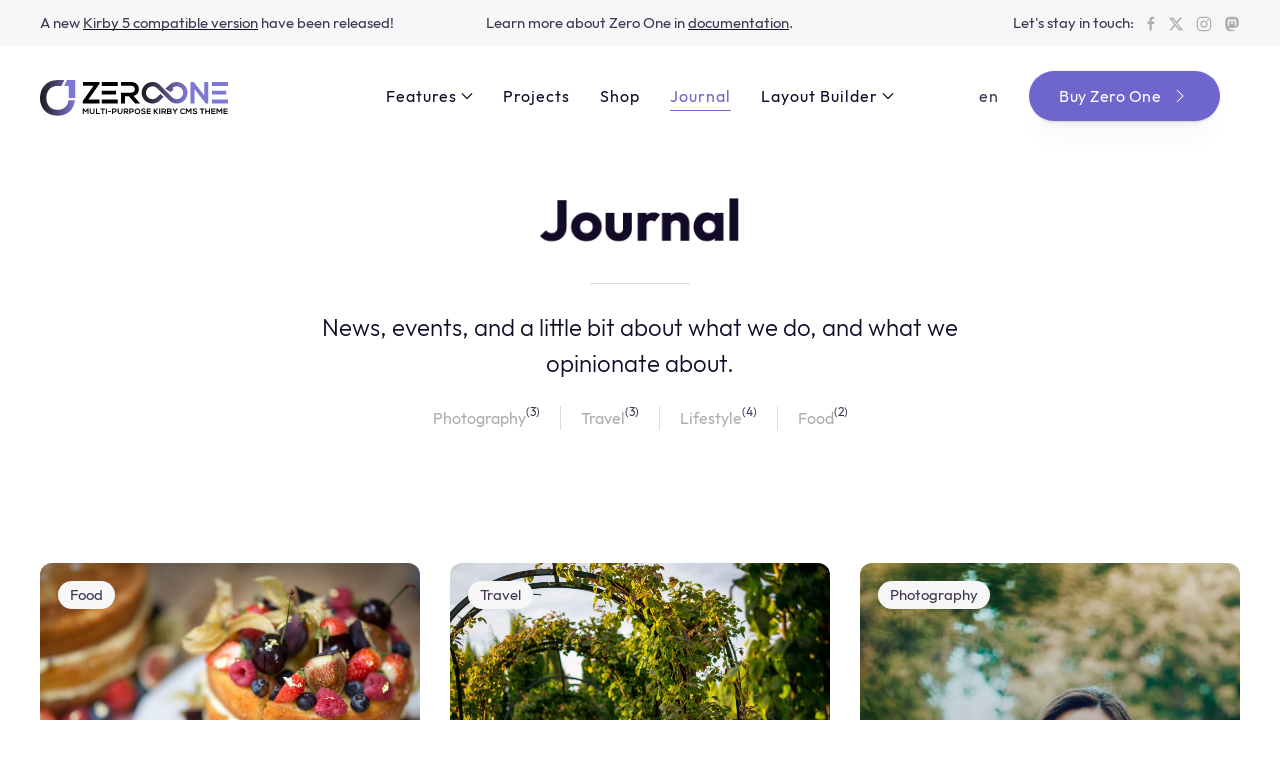

--- FILE ---
content_type: text/html; charset=UTF-8
request_url: https://www.thezero.club/demo/one/journal/page:2
body_size: 7910
content:
<!doctype html>
<html lang="en" dir="ltr" prefix="og: https://ogp.me/ns#">
<head>

<meta charset="utf-8">
<meta name="viewport" content="width=device-width, initial-scale=1">

<title>News, events and little bit about what we do | Zero One Kirby CMS Theme</title>
<link rel="canonical" href="https://www.thezero.club/demo/one/journal" />

<meta content="The Zero" name="author" />
<meta content="News, events and little bit about what we do, and what we opinionate about." name="description" />
<meta content="index,follow,noodp" name="robots" />
<!-- Open Graph tags -->
<meta property="og:title" content="Journal Archives:&nbsp;The Zero | Zero One Kirby CMS Theme" />
<meta property="og:type" content="website">
<meta property="og:url" content="https://www.thezero.club/demo/one/journal" />
<meta property="og:image" content="https://www.thezero.club/demo/one/media/pages/journal/080e4feacb-1696423936/on-top-of-the-mountain-1200x630-crop.jpg" />
<meta property="og:image:width" content="1200" />
<meta property="og:image:height" content="630" />
<meta property="og:image:alt" content="On top of the mountain" />
<meta property="og:image:type" content="image/jpg" />
<meta property="og:site_name" content="Zero One Kirby CMS Theme" />
<meta property="og:description" content="News, events and little bit about what we do, and what we opinionate about." />
<!-- Twitter meta -->
<meta name="twitter:card" content="summary_large_image" />
<meta name="twitter:title" content="Journal Archives:&nbsp;@YourZeroBase | Zero One Kirby CMS Theme" />
<meta name="twitter:description" content="News, events and little bit about what we do, and what we opinionate about." />
<meta name="twitter:site" content="@YourZeroBase" />
<meta name="twitter:creator" content="@YourZeroBase" />
<meta name="twitter:image" content="https://www.thezero.club/demo/one/media/pages/journal/080e4feacb-1696423936/on-top-of-the-mountain-1200x630-crop.jpg" />
<!-- Favicons -->
<link rel="apple-touch-icon" sizes="180x180" href="https://www.thezero.club/demo/one/media/site/f3ee82d8dd-1696423937/zero-one-favatar-180x-crop.png" />
<link rel="icon" type="image/png" href="https://www.thezero.club/demo/one/media/site/f3ee82d8dd-1696423937/zero-one-favatar-196x-crop.png" sizes="196x196" />
<link rel="icon" type="image/png" href="https://www.thezero.club/demo/one/media/site/f3ee82d8dd-1696423937/zero-one-favatar-96x-crop.png" sizes="96x96" />
<link rel="icon" type="image/png" href="https://www.thezero.club/demo/one/media/site/f3ee82d8dd-1696423937/zero-one-favatar-32x-crop.png" sizes="32x32" />
<link rel="icon" type="image/png" href="https://www.thezero.club/demo/one/media/site/f3ee82d8dd-1696423937/zero-one-favatar-16x-crop.png" sizes="16x16" />
<meta name="msapplication-TileImage" content="https://www.thezero.club/demo/one/media/site/f3ee82d8dd-1696423937/zero-one-favatar-150x-crop.png" />
<!-- Schema data -->
<script type="application/ld+json">
  {
    "@context": "https://schema.org/",
    "@type": "WebPage",
    "name": "Journal"
  }
</script>

<!-- RSS feed -->
<link rel="alternate" type="application/rss+xml" title="Zero One Kirby CMS Theme | Journal RSS" href="https://www.thezero.club/demo/one/journal.rss" />
<!-- Stylesheets -->
<link href="https://www.thezero.club/demo/one/assets/app/dist/css/uikit.app.min.css?v=1748520109" rel="stylesheet">
<link href="https://www.thezero.club/demo/one/assets/css/fonts.css?v=1740079898" rel="stylesheet">
<link href="https://www.thezero.club/demo/one/assets/css/prism.css?v=1696423936" rel="stylesheet">
<link href="https://www.thezero.club/demo/one/assets/css/site.css?v=1696423936" rel="stylesheet">
<!-- Head scripts -->
<script type="text/javascript">
    // Fix for Firefox autofocus CSS bug
    // See: http://stackoverflow.com/questions/18943276/html-5-autofocus-messes-up-css-loading/18945951#18945951
</script>
<script src="https://www.thezero.club/demo/one/assets/app/dist/js/uikit.min.js?v=1748520109"></script>
<script defer src="https://www.thezero.club/demo/one/assets/app/dist/js/uikit-icons.min.js?v=1748520109"></script>
<script src="https://www.thezero.club/demo/one/assets/js/scripts/typed.min.js?v=1696423936"></script>
<!-- Head code --></head>
<body>
<script>
  window.SnipcartSettings = {
    publicApiKey: "MTVjNjllMWItZDE5OC00ZGZlLWFjZDYtOTFkNzhkMTVlMGFhNjM3MTk2MTkyMzc0MTk0MjM1",
    loadStrategy: "on-user-interaction",
    version: "3.7.4",
    modalStyle: "side",
    currency: "eur"
  };

  (function(){var c,d;(d=(c=window.SnipcartSettings).version)!=null||(c.version="3.0");var s,S;(S=(s=window.SnipcartSettings).timeoutDuration)!=null||(s.timeoutDuration=2750);var l,p;(p=(l=window.SnipcartSettings).domain)!=null||(l.domain="cdn.snipcart.com");var w,u;(u=(w=window.SnipcartSettings).protocol)!=null||(w.protocol="https");var m,g;(g=(m=window.SnipcartSettings).loadCSS)!=null||(m.loadCSS=!0);var y=window.SnipcartSettings.version.includes("v3.0.0-ci")||window.SnipcartSettings.version!="3.0"&&window.SnipcartSettings.version.localeCompare("3.4.0",void 0,{numeric:!0,sensitivity:"base"})===-1,f=["focus","mouseover","touchmove","scroll","keydown"];window.LoadSnipcart=o;document.readyState==="loading"?document.addEventListener("DOMContentLoaded",r):r();function r(){window.SnipcartSettings.loadStrategy?window.SnipcartSettings.loadStrategy==="on-user-interaction"&&(f.forEach(function(t){return document.addEventListener(t,o)}),setTimeout(o,window.SnipcartSettings.timeoutDuration)):o()}var a=!1;function o(){if(a)return;a=!0;let t=document.getElementsByTagName("head")[0],n=document.querySelector("#snipcart"),i=document.querySelector('src[src^="'.concat(window.SnipcartSettings.protocol,"://").concat(window.SnipcartSettings.domain,'"][src$="snipcart.js"]')),e=document.querySelector('link[href^="'.concat(window.SnipcartSettings.protocol,"://").concat(window.SnipcartSettings.domain,'"][href$="snipcart.css"]'));n||(n=document.createElement("div"),n.id="snipcart",n.setAttribute("hidden","true"),document.body.appendChild(n)),h(n),i||(i=document.createElement("script"),i.src="".concat(window.SnipcartSettings.protocol,"://").concat(window.SnipcartSettings.domain,"/themes/v").concat(window.SnipcartSettings.version,"/default/snipcart.js"),i.async=!0,t.appendChild(i)),!e&&window.SnipcartSettings.loadCSS&&(e=document.createElement("link"),e.rel="stylesheet",e.type="text/css",e.href="".concat(window.SnipcartSettings.protocol,"://").concat(window.SnipcartSettings.domain,"/themes/v").concat(window.SnipcartSettings.version,"/default/snipcart.css"),t.prepend(e)),f.forEach(function(v){return document.removeEventListener(v,o)})}function h(t){!y||(t.dataset.apiKey=window.SnipcartSettings.publicApiKey,window.SnipcartSettings.addProductBehavior&&(t.dataset.configAddProductBehavior=window.SnipcartSettings.addProductBehavior),window.SnipcartSettings.modalStyle&&(t.dataset.configModalStyle=window.SnipcartSettings.modalStyle),window.SnipcartSettings.currency&&(t.dataset.currency=window.SnipcartSettings.currency),window.SnipcartSettings.templatesUrl&&(t.dataset.templatesUrl=window.SnipcartSettings.templatesUrl))}})();
</script>
<!-- Body code --><a href="#main" class="tm-skip">Skip to main content</a>
  <div id="topbar" role="complementary" aria-label="Topbar" class="uk-text-small" style="background: #f7f7f7;">
  <div class="uk-container uk-container-large" style="padding-top: 12px; padding-bottom: 12px;">
    <div class="tm-topbar uk-grid uk-flex-middle" uk-grid>
          <div class="tm-topbar-left uk-width-expand uk-text-left uk-visible@s">A new <a href="https://www.one.thezero.club/changelog" class="uk-link-text" target="_blank" name="Kirby 5 compatible version">Kirby 5 compatible version</a> have been released!</div>
              <div class="tm-topbar-center uk-width-expand uk-text-left uk-text-right@s uk-text-center@m">Learn more about Zero One in <a href="https://www.one.thezero.club/" class="uk-link-text" target="_blank">documentation</a>.</div>
              <div class="tm-topbar-right uk-width-expand uk-text-left uk-text-right@s uk-visible@m"><span class="uk-margin-small-right">Let&#039;s stay in touch:</span><a href="https://www.facebook.com/yourzerobase/" aria-label="Facebook" class="uk-icon-link uk-margin-small-right" uk-icon="icon: facebook; ratio: 0.8;" target="_blank"></a><a href="https://x.com/YourZeroBase" aria-label="X" class="uk-icon-link uk-margin-small-right" uk-icon="icon: x; ratio: 0.8;" target="_blank"></a> <a href="https://www.instagram.com/thezero_club/" aria-label="Instagram" class="uk-margin-small-right uk-icon-link" uk-icon="icon: instagram; ratio: 0.8;" target="_blank"></a> <a rel="me" href="https://mastodon.social/@thezeroclub" aria-label="Mastodon" class="uk-icon-link" uk-icon="icon: mastodon; ratio: 0.8;" target="_blank"></a></div>
        </div>
  </div>
</div><header role="banner" id="navbar" uk-sticky="show-on-up: true; start: 300; animation: uk-animation-slide-top; sel-target: .uk-navbar-container; cls-active: uk-navbar-sticky; cls-inactive:;">
  <div class="uk-navbar-container" aria-live="polite">
    <div class="uk-container uk-container-large">
    <nav class="uk-navbar" aria-label="Main navigation" uk-navbar="animation: uk-animation-slide-top-small; duration: 300; animate-out: true; flip: false; boundary: !.uk-navbar-container;">
          <div class="uk-navbar-left">
              <a class="uk-logo" href="https://www.thezero.club/demo/one" aria-label="Back to Home" rel="home">
        <img src="https://www.thezero.club/demo/one/media/site/a262cc940f-1696423937/zero-one-logo.svg" class="uk-visible@s" style="height:36px;" alt="Zero One Kirby CMS Theme" width="188" height="36">
        <img src="https://www.thezero.club/demo/one/media/site/a262cc940f-1696423937/zero-one-logo.svg" class="uk-hidden@s" style="height:33px;" alt="Zero One Kirby CMS Theme" width="172" height="33">
                <img src="https://www.thezero.club/demo/one/media/site/46e33a1095-1696423937/zero-one-logo-inverted.svg" class="uk-logo-inverse uk-visible@s" style="height:36px;" alt="Zero One Kirby CMS Theme" width="188" height="36">
        <img src="https://www.thezero.club/demo/one/media/site/46e33a1095-1696423937/zero-one-logo-inverted.svg" class="uk-logo-inverse uk-hidden@s" style="height:33px;" alt="Zero One Kirby CMS Theme" width="172" height="33">
        </a>            </div>

            <div class="uk-navbar-center uk-visible@m">
                    <ul class="uk-navbar-nav">
        <li>
      <a href="https://www.thezero.club/demo/one/features">Features             <span uk-navbar-parent-icon></span></a>
      <div class="uk-navbar-dropdown uk-navbar-dropdown-width-2" uk-drop>
                      <div class="uk-position-cover uk-background-top-center uk-background-cover" data-sources="[{&quot;srcset&quot;: &quot;https://www.thezero.club/demo/one/media/pages/features/8c1353cd8f-1758803178/features-page-header.webp&quot;,&quot;type&quot;: &quot;image\/webp&quot;}]" data-src="https://www.thezero.club/demo/one/media/pages/features/8c1353cd8f-1758803178/features-page-header.png" style="background-blend-mode: overlay; background-repeat:no-repeat" uk-img="loading: eager"></div>
                <div class="uk-position-cover" style="background-image: linear-gradient(to right, rgb(22 19 57), rgb(110 102 204 / 0.10)); background-blend-mode: overlay;"></div>
                    <ul class="uk-position-relative uk-nav uk-navbar-dropdown-nav uk-width-1-2">
                    <li>
            <a href="https://www.thezero.club/demo/one/features/for-developers"><span class="uk-margin-small-right" uk-icon="code"></span>For developers                        </a>
                    </li>
                    <li>
            <a href="https://www.thezero.club/demo/one/features/for-content-editors"><span class="uk-margin-small-right" uk-icon="file-edit"></span>For content editors                        </a>
                    </li>
                    <li>
            <a href="https://www.thezero.club/demo/one/features/for-seo-sem-masters"><span class="uk-margin-small-right" uk-icon="search"></span>For SEO/SEM masters                        </a>
                    </li>
                    <li>
            <a href="https://www.thezero.club/demo/one/features/form-builder"><span class="uk-margin-small-right" uk-icon="mail"></span>Form Builder (Premium)                        </a>
                    </li>
                    <li>
            <a href="https://www.thezero.club/demo/one/features/showcase"><span class="uk-margin-small-right" uk-icon="album"></span>Showcase                        </a>
                    </li>
                    <li>
            <a href="https://www.thezero.club/demo/one/features/what-s-new"><span class="uk-margin-small-right" uk-icon="bell"></span>What&#039;s new                        </a>
                    </li>
                  </ul>
              </div>
      
    </li>
        <li>
      <a href="https://www.thezero.club/demo/one/work">Projects            </a>
    
    </li>
        <li>
      <a href="https://www.thezero.club/demo/one/shop">Shop            </a>
    
    </li>
        <li class="uk-active">
      <a href="https://www.thezero.club/demo/one/journal">Journal            </a>
    
    </li>
        <li>
      <a href="https://www.thezero.club/demo/one/layout-builder">Layout Builder             <span uk-navbar-parent-icon></span></a>
      <div class="uk-navbar-dropdown uk-navbar-dropdown-width-3" uk-drop>
                      <div class="uk-position-cover uk-background-center-right uk-background-cover" data-sources="[{&quot;srcset&quot;: &quot;https://www.thezero.club/demo/one/media/pages/layout-builder/62d75fe433-1713014377/layout-builder-background-v4.webp&quot;,&quot;type&quot;: &quot;image\/webp&quot;}]" data-src="https://www.thezero.club/demo/one/media/pages/layout-builder/62d75fe433-1713014377/layout-builder-background-v4.jpg" style="background-blend-mode: overlay; background-repeat:no-repeat" uk-img="loading: eager"></div>
                <div class="uk-position-cover" style="background-image: linear-gradient(to right, rgb(0 0 0 / 0.00), rgb(0 0 0 / 0.20)); background-blend-mode: overlay;"></div>
                    <ul class="uk-position-relative uk-nav uk-navbar-dropdown-nav uk-width-1-3">
                    <li>
            <a href="https://www.thezero.club/demo/one/layout-builder/row-backgrounds"><span class="uk-margin-small-right" uk-icon="paint-bucket"></span>Row backgrounds                        </a>
                    </li>
                    <li>
            <a href="https://www.thezero.club/demo/one/layout-builder/svg-dividers"><span class="uk-margin-small-right" uk-icon="expand"></span>SVG dividers                        </a>
                    </li>
                    <li>
            <a href="https://www.thezero.club/demo/one/layout-builder/columns-magic"><span class="uk-margin-small-right" uk-icon="move"></span>Columns magic                        </a>
                    </li>
                    <li>
            <a href="https://www.thezero.club/demo/one/layout-builder/typography"><span class="uk-margin-small-right" uk-icon="file-text"></span>Typography                        </a>
                    </li>
                    <li>
            <a href="https://www.thezero.club/demo/one/layout-builder/image-slider"><span class="uk-margin-small-right" uk-icon="image"></span>Image slider                        </a>
                    </li>
                    <li>
            <a href="https://www.thezero.club/demo/one/layout-builder/content-slider"><span class="uk-margin-small-right" uk-icon="album"></span>Content slider                        </a>
                    </li>
                    <li>
            <a href="https://www.thezero.club/demo/one/layout-builder/slideshow"><span class="uk-margin-small-right" uk-icon="play-circle"></span>Slideshow                        </a>
                    </li>
                    <li>
            <a href="https://www.thezero.club/demo/one/layout-builder/gallery"><span class="uk-margin-small-right" uk-icon="camera"></span>Gallery                        </a>
                    </li>
                    <li>
            <a href="https://www.thezero.club/demo/one/layout-builder/pricing-tables"><span class="uk-margin-small-right" uk-icon="tag"></span>Pricing tables                        </a>
                    </li>
                    <li>
            <a href="https://www.thezero.club/demo/one/layout-builder/call-outs"><span class="uk-margin-small-right" uk-icon="bell"></span>Call Outs                        </a>
                    </li>
                    <li>
            <a href="https://www.thezero.club/demo/one/layout-builder/articles"><span class="uk-margin-small-right" uk-icon="list"></span>Display articles                        </a>
                    </li>
                    <li>
            <a href="https://www.thezero.club/demo/one/layout-builder/projects"><span class="uk-margin-small-right" uk-icon="star"></span>Showcase projects                        </a>
                    </li>
                    <li>
            <a href="https://www.thezero.club/demo/one/layout-builder/products"><span class="uk-margin-small-right" uk-icon="cart"></span>Feature products                        </a>
                    </li>
                  </ul>
              </div>
      
    </li>
      </ul>

              </div>
                    
      <div class="uk-navbar-right">
             <!-- language nav -->
            <a href="#language-modal" class="uk-navbar-item tm-language" title="Choose website language" aria-label="Change language" role="button" data-no-swup uk-toggle>en</a>
                                <!-- button -->
                        <div class="uk-navbar-item uk-visible@m">
          <a class="uk-button uk-button-primary" href="https://www.thezero.club/demo/one/buy">Buy Zero One<span class="uk-margin-small-left" style="transform: translateY(-2px);" uk-icon="icon:chevron-right"></span></a>
        </div>
                                  <!-- offset click -->
        <a class="uk-navbar-toggle tm-menu-animate uk-hidden@m" data-no-swup uk-icon="icon: menu-2;" role="button" aria-label="Open menu" uk-toggle="target: #offcanvas"></a>
            </div>
      </nav>
      </div>
    </div>

    
          <div id="language-modal" class="uk-modal" uk-modal> <!-- language modal -->
    <div class="uk-modal-dialog uk-margin-auto-vertical uk-text-center">
        <button class="uk-modal-close-default" type="button" uk-close></button>
        <div class="uk-modal-header">
            <h4 class="uk-modal-title">Choose website language</h4>
        </div>
        <div class="uk-modal-body uk-margin-small">
                <ul id="language" class="uk-subnav uk-flex-center" aria-live="polite" uk-margin>
                        <li class="uk-active">
            <a href="https://www.thezero.club/demo/one/journal" hreflang="en">
            English            </a>
            </li>
                    </ul>
                </div>
        <div class="uk-modal-footer">This is just a demo, we didn&#039;t add more languages.</div>
    </div>
</div>    </header>  <div id="swup" class="transition-fade" aria-live="polite">

  
<main id="main">
<section aria-labelledby="page-title" class="uk-section uk-animation-slide-bottom-small uk-section-small uk-section-default">


<div class="uk-container uk-text-center uk-container-xsmall">
            <h1 class="uk-heading-medium" uk-parallax="opacity: 1,0.3; start: 20%; end: 20%; y: 0,-30; scale: 0.9,1;">Journal</h1>
            <hr class="uk-divider-small">
      <div class="uk-text-lead" uk-parallax="opacity: 1,0.1; start: 20%; end: 20%;"><p>News, events, and a little bit about what we do, and what we opinionate about.</p></div>
                  <div class="uk-flex uk-flex-center" uk-parallax="opacity: 1,0.2; start: 20%; end: 20%;">
        <!-- categories tagcloud -->
<ul class="uk-subnav uk-subnav-divider uk-flex-center" uk-margin>
  <li>
    <a href="https://www.thezero.club/demo/one/journal/category:Photography">Photography</a> <sup>(3)</sup>
  </li>
    <li>
    <a href="https://www.thezero.club/demo/one/journal/category:Travel">Travel</a> <sup>(3)</sup>
  </li>
    <li>
    <a href="https://www.thezero.club/demo/one/journal/category:Lifestyle">Lifestyle</a> <sup>(4)</sup>
  </li>
    <li>
    <a href="https://www.thezero.club/demo/one/journal/category:Food">Food</a> <sup>(2)</sup>
  </li>
  </ul>      </div>
            </div> <!-- container end -->
</section>
<section class="uk-container  uk-margin-large" aria-label="Articles"> <!-- articles section -->
  <div uk-grid>
  <div class="uk-width-expand">
    <div class="uk-grid uk-grid-medium uk-child-width-1-3@m uk-child-width-1-2@s" uk-grid uk-scrollspy="cls: uk-animation-slide-bottom-small; target: article; delay: 200">
                <div>
        <article class="tm-article">
                    <div class="uk-border-rounded tm-article-image uk-inline-clip uk-transition-toggle" role="img" title="Can fruit cake make you happy" tabindex="0">
            <a href="https://www.thezero.club/demo/one/journal/can-fruit-cake-make-you-happy">
              <picture>
                              <source media="(min-width: 420px)" type="image/webp" srcset="https://www.thezero.club/demo/one/media/pages/journal/can-fruit-cake-make-you-happy/999f8b9960-1696423936/ben-wicks-ugrmeac06e-unsplash-1200x900-crop.webp" />
                              <source type="image/webp" srcset="https://www.thezero.club/demo/one/media/pages/journal/can-fruit-cake-make-you-happy/999f8b9960-1696423936/ben-wicks-ugrmeac06e-unsplash-800x600-crop.webp" />
                <img class="uk-transition-scale-up uk-transition-opaque" src="https://www.thezero.club/demo/one/media/pages/journal/can-fruit-cake-make-you-happy/999f8b9960-1696423936/ben-wicks-ugrmeac06e-unsplash-800x600-crop.jpg" alt="Can fruit cake make you happy" width="800" height="600" loading="lazy">
              </picture>
            </a>
            <div class="uk-position-small uk-position-top-left">
                                      <a href="https://www.thezero.club/demo/one/journal/category:Food"><span class="uk-label uk-label-muted">Food</span></a>
                                    </div>
          </div>
          
          <div class="uk-padding-small">
            <h3><a class="uk-link-heading" href="https://www.thezero.club/demo/one/journal/can-fruit-cake-make-you-happy">Can fruit cake make you happy</a></h3>
                        <div class="uk-grid uk-grid-small uk-flex-middle uk-margin">
                          <div>
                <dl class="uk-description-list">
                  <dt class="uk-text-xsmall">Written by                                    The Zero                                    </dt>
                  <dd class="uk-text-xsmall">Published on <time>October 10, 2018</time></dd>
                </dl>
              </div>
            </div>
                      </div>
                  </article>
      </div>
                    <div>
        <article class="tm-article">
                    <div class="uk-border-rounded tm-article-image uk-inline-clip uk-transition-toggle" role="img" title="Exploring the Hidden Gardens of Imperial Marrakech" tabindex="0">
            <a href="https://www.thezero.club/demo/one/journal/exploring-the-hidden-gardens-of-imperial-marrakech">
              <picture>
                              <source media="(min-width: 420px)" type="image/webp" srcset="https://www.thezero.club/demo/one/media/pages/journal/exploring-the-hidden-gardens-of-imperial-marrakech/1d712cd519-1696423936/hidden-gardens-of-marrakesh-1200x900-crop.webp" />
                              <source type="image/webp" srcset="https://www.thezero.club/demo/one/media/pages/journal/exploring-the-hidden-gardens-of-imperial-marrakech/1d712cd519-1696423936/hidden-gardens-of-marrakesh-800x600-crop.webp" />
                <img class="uk-transition-scale-up uk-transition-opaque" src="https://www.thezero.club/demo/one/media/pages/journal/exploring-the-hidden-gardens-of-imperial-marrakech/1d712cd519-1696423936/hidden-gardens-of-marrakesh-800x600-crop.jpg" alt="Exploring the Hidden Gardens of Imperial Marrakech" width="800" height="600" loading="lazy">
              </picture>
            </a>
            <div class="uk-position-small uk-position-top-left">
                                      <a href="https://www.thezero.club/demo/one/journal/category:Travel"><span class="uk-label uk-label-muted">Travel</span></a>
                                    </div>
          </div>
          
          <div class="uk-padding-small">
            <h3><a class="uk-link-heading" href="https://www.thezero.club/demo/one/journal/exploring-the-hidden-gardens-of-imperial-marrakech">Exploring the Hidden Gardens of Imperial Marrakech</a></h3>
                        <div class="uk-grid uk-grid-small uk-flex-middle uk-margin">
                          <div>
                <dl class="uk-description-list">
                  <dt class="uk-text-xsmall">Written by                                    The Zero                                    </dt>
                  <dd class="uk-text-xsmall">Published on <time>July 24, 2018</time></dd>
                </dl>
              </div>
            </div>
                      </div>
                  </article>
      </div>
                    <div>
        <article class="tm-article">
                    <div class="uk-border-rounded tm-article-image uk-inline-clip uk-transition-toggle" role="img" title="10 Tips to Shoot like a Photo Pro" tabindex="0">
            <a href="https://www.thezero.club/demo/one/journal/10-tips-to-shoot-like-a-photo-pro">
              <picture>
                              <source type="image/webp" srcset="https://www.thezero.club/demo/one/media/pages/journal/10-tips-to-shoot-like-a-photo-pro/c764e99782-1696423936/shooting-like-a-pro-800x1000-crop.webp" />
                <img class="uk-transition-scale-up uk-transition-opaque" src="https://www.thezero.club/demo/one/media/pages/journal/10-tips-to-shoot-like-a-photo-pro/c764e99782-1696423936/shooting-like-a-pro-800x1000-crop.jpg" alt="10 Tips to Shoot like a Photo Pro" width="800" height="1000" loading="lazy">
              </picture>
              <div class="uk-overlay-gradient uk-position-cover"></div>
            </a>
                        <div class="uk-position-small uk-position-top-left">
                                            <a href="https://www.thezero.club/demo/one/journal/category:Photography"><span class="uk-label uk-label-muted">Photography</span></a>
                                          </div>
              <div class="uk-position-small uk-position-bottom-left uk-margin-small-bottom uk-light">
                <div class="uk-padding-small">
                  <h3><a class="uk-link-heading" href="https://www.thezero.club/demo/one/journal/10-tips-to-shoot-like-a-photo-pro">10 Tips to Shoot like a Photo Pro</a></h3>
                                                      <div class="uk-grid uk-grid-small uk-flex-middle uk-margin">
                                    <div>
                    <dl class="uk-description-list">
                      <dt class="uk-text-xsmall">Written by                                            The Zero                                            </dt>
                      <dd class="uk-text-xsmall">Published on <time>May 16, 2018</time></dd>
                    </dl>
                  </div>
                </div>
                              </div>
            </div>
          </div>
        </article>
      </div>
                    <div>
        <article class="tm-article">
                    <div class="uk-border-rounded tm-article-image uk-inline-clip uk-transition-toggle" role="img" title="The New Bohemians Design Guide for a Balanced Home" tabindex="0">
            <a href="https://www.thezero.club/demo/one/journal/the-new-bohemians-design-guide-for-a-balanced-home">
              <picture>
                              <source media="(min-width: 420px)" type="image/webp" srcset="https://www.thezero.club/demo/one/media/pages/journal/the-new-bohemians-design-guide-for-a-balanced-home/c84e46d7a7-1696423936/balanced-home-design-1200x900-crop.webp" />
                              <source type="image/webp" srcset="https://www.thezero.club/demo/one/media/pages/journal/the-new-bohemians-design-guide-for-a-balanced-home/c84e46d7a7-1696423936/balanced-home-design-800x600-crop.webp" />
                <img class="uk-transition-scale-up uk-transition-opaque" src="https://www.thezero.club/demo/one/media/pages/journal/the-new-bohemians-design-guide-for-a-balanced-home/c84e46d7a7-1696423936/balanced-home-design-800x600-crop.jpg" alt="The New Bohemians Design Guide for a Balanced Home" width="800" height="600" loading="lazy">
              </picture>
            </a>
            <div class="uk-position-small uk-position-top-left">
                                      <a href="https://www.thezero.club/demo/one/journal/category:Lifestyle"><span class="uk-label uk-label-muted">Lifestyle</span></a>
                                    </div>
          </div>
          
          <div class="uk-padding-small">
            <h3><a class="uk-link-heading" href="https://www.thezero.club/demo/one/journal/the-new-bohemians-design-guide-for-a-balanced-home">The New Bohemians Design Guide for a Balanced Home</a></h3>
                        <div class="uk-grid uk-grid-small uk-flex-middle uk-margin">
                          <div>
                <dl class="uk-description-list">
                  <dt class="uk-text-xsmall">Written by                                    The Zero                                    </dt>
                  <dd class="uk-text-xsmall">Published on <time>March 12, 2018</time></dd>
                </dl>
              </div>
            </div>
                      </div>
                  </article>
      </div>
          </div>
  
  <!-- Pagination -->
<div class="uk-flex uk-flex-center uk-margin-large" uk-scrollspy="cls: uk-animation-slide-bottom-small; delay: 300">
<nav aria-label="pagination">
  <ul class="uk-pagination" uk-margin>
    
        <li>
      <a href="https://www.thezero.club/demo/one/journal"><span uk-pagination-previous></span></a>
    </li>
    
        <li >
      <a href="https://www.thezero.club/demo/one/journal">1</a>
    </li>
        <li class="uk-active">
      <a aria-current="page" href="https://www.thezero.club/demo/one/journal/page:2">2</a>
    </li>
    
        <li class="uk-disabled">
      <span><span uk-pagination-next></span></span>
    </li>
    
    </ul>
</nav>
</div>
  
  </div>
    </div>

</section>
<section id="9c7f9798-7cb9-4076-a65d-3806b0cc6ac2" class="uk-section uk-section-muted" uk-scrollspy="cls:uk-animation-slide-bottom-small; delay:200">

        <div class="uk-container">
        <div class="uk-grid uk-flex-middle" uk-grid>
                <div class="uk-width-1-3@m">
                        <h2 id="add-content-after-or-before-articles-listing">
    Add content after, or before, articles listing</h2>                    </div>
                <div class="uk-width-1-3@m">
                        


<div class="tm-content-margin "><p>You can add content before or after articles listing on the blog page, using Layout Builder, and create call-outs or anything you need.</p></div>                    </div>
                <div class="uk-width-1-3@m uk-text-center@m">
                        <a class="uk-button uk-button-primary uk-button-large" href="https://www.thezero.club/demo/one/buy" role="button">
    Purchase Zero One</a>


<div class="tm-content-margin  uk-text-small uk-text-muted"><p>Get full access and join 600+ customers</p></div>                    </div>
                </div>
    </div>
    </section></main>

<footer>
<section id="508ba154-e509-41cf-80b4-5b61d413aaf6" class="uk-section uk-section-secondary">

        <div class="uk-container">
        <div class="uk-grid uk-grid-large" uk-grid>
                <div class="uk-width-1-2@s uk-width-1-2@m" uk-scrollspy="cls:uk-animation-slide-bottom-small; delay:200">
                        


<div class="tm-content-margin "><h4>Zero One Kirby CMS Theme</h4><p>Powerful features and inclusions, make the Zero One standout, easily customizable and scalable.</p></div>                    </div>
                <div class="uk-width-1-2@s uk-width-1-2@m" uk-scrollspy="cls:uk-animation-slide-bottom-small; delay:300">
                        


<div class="tm-content-margin "><h4>Footer grid</h4><p>The footer grid allows you to create a footer in any way you like. Selectable width for every grid item.</p></div>                    </div>
                </div>
    </div>
    </section><section id="262e803e-c9fd-4a2a-8d94-ebab5ecc2032" class="uk-section uk-section-secondary uk-padding-remove-top">

        <div class="uk-container">
        <div class="uk-grid uk-grid-large" uk-grid>
                <div class="uk-width-1-3@s uk-width-1-4@m" uk-scrollspy="cls:uk-animation-slide-bottom-small; delay:300">
                        


<div class="tm-content-margin "><h5>FEATURES</h5><p><a href="https://www.thezero.club/demo/one/features/for-developers">For developers.</a><br><a href="https://www.thezero.club/demo/one/features/for-content-editors">For content editors.</a><br><a href="https://www.thezero.club/demo/one/features/for-seo-sem-masters">For SEO/SEM masters.</a><br><a href="https://www.thezero.club/demo/one/layout-builder">Powerful Layout Builder.</a><br><a href="https://www.thezero.club/demo/one/features/what-s-new">What's new?</a></p></div>                    </div>
                <div class="uk-width-1-3@s uk-width-1-4@m" uk-scrollspy="cls:uk-animation-slide-bottom-small; delay:400">
                        


<div class="tm-content-margin "><h5>THEME INFO</h5><p><a href="https://www.one.thezero.club/credits" target="_blank" rel="noopener noreferrer">Credits</a><br><a href="https://www.one.thezero.club/support" target="_blank" rel="noopener noreferrer">Support</a><br><a href="https://www.one.thezero.club/changelog" target="_blank" rel="noopener noreferrer">Changelog</a><br><a href="https://www.one.thezero.club/affiliate" target="_blank" rel="noopener noreferrer">Affiliate</a><br><a href="https://www.one.thezero.club/terms-and-guidelines" target="_blank" rel="noopener noreferrer">Terms &amp; Guidelines</a></p></div>                    </div>
                <div class="uk-width-1-3@s uk-width-1-2@m" uk-scrollspy="cls:uk-animation-slide-bottom-small; delay:500">
                        


<div class="tm-content-margin "><h5>WORKING HOURS</h5><p>Monday - Friday 09.00 - 17.00<br>Saturday 09.00 - 15.00<br>Central European Standard Time (GMT+1)</p></div>                    </div>
                </div>
    </div>
    </section><section id="1dfffe87-27c8-40ed-b945-bbf247d5bb25" class="uk-section uk-section-xsmall uk-section-secondary uk-padding-remove-vertical">

        <div class="uk-container">
        <div class="uk-grid" uk-grid>
                <div class="uk-width-1-1@m">
                        <hr />                    </div>
                </div>
    </div>
    </section><section id="2e1aba9a-f28b-4f9e-ab47-7ddb7f234663" class="uk-section uk-section-small uk-section-secondary">

        <div class="uk-container">
        <div class="uk-grid uk-flex-middle" uk-grid>
                <div class="uk-width-1-2@s uk-width-1-2@m uk-text-left uk-text-right@s uk-text-right@m" uk-scrollspy="cls:uk-animation-slide-left-small; delay:300">
                        
<div>
<a href="https://www.facebook.com/yourzerobase/" aria-label="Facebook" class="uk-icon-link uk-margin-right" uk-icon="icon: facebook;" uk-tooltip="Facebook" target="_blank"></a><a href="https://x.com/YourZeroBase" aria-label="X" class="uk-icon-link uk-margin-right" uk-icon="icon: x;" uk-tooltip="X" target="_blank"></a> <a href="https://www.instagram.com/thezero_club/" aria-label="Instagram" class="uk-icon-link uk-margin-right" uk-icon="icon: instagram;" uk-tooltip="Instagram" target="_blank"></a> <a href="https://mastodon.social/@thezeroclub" aria-label="Mastodon" class="uk-icon-link" uk-icon="icon: mastodon;" uk-tooltip="Mastodon" target="_blank"></a></div>                    </div>
                <div class="uk-width-1-2@s uk-width-1-2@m uk-text-left uk-text-left@s uk-text-left@m uk-text-small uk-flex-first@s" uk-scrollspy="cls:uk-animation-fade; delay:400">
                        <p>© 2026 / Zero One Kirby CMS Theme. Powered by <a href="https://getkirby.com/" rel="noreferrer" target="_blank">Kirby</a>.</p>                    </div>
                </div>
    </div>
    </section></footer>
</div><!-- page end -->

<div id="offcanvas" uk-offcanvas="flip: true; overlay: true;">
  <div class="uk-offcanvas-bar uk-flex uk-flex-column">
  <button class="uk-offcanvas-close" type="button" uk-close></button>
    <div class="uk-margin-small-top uk-margin-medium-bottom">
    <a class="uk-logo" href="https://www.thezero.club/demo/one" aria-label="Back to Home" rel="home">
        <img src="https://www.thezero.club/demo/one/media/site/a262cc940f-1696423937/zero-one-logo.svg" class="uk-visible@s" style="height:36px;" alt="Zero One Kirby CMS Theme" width="188" height="36">
        <img src="https://www.thezero.club/demo/one/media/site/a262cc940f-1696423937/zero-one-logo.svg" class="uk-hidden@s" style="height:33px;" alt="Zero One Kirby CMS Theme" width="172" height="33">
                <img src="https://www.thezero.club/demo/one/media/site/46e33a1095-1696423937/zero-one-logo-inverted.svg" class="uk-logo-inverse uk-visible@s" style="height:36px;" alt="Zero One Kirby CMS Theme" width="188" height="36">
        <img src="https://www.thezero.club/demo/one/media/site/46e33a1095-1696423937/zero-one-logo-inverted.svg" class="uk-logo-inverse uk-hidden@s" style="height:33px;" alt="Zero One Kirby CMS Theme" width="172" height="33">
        </a>  </div>
      <div class="uk-margin-auto-vertical">
      <ul id="mobile-menu" class="uk-nav uk-nav-primary" aria-live="polite" uk-nav="toggle: .subnav-toggle">
            <li class="uk-parent">
      <a href="https://www.thezero.club/demo/one/features" class="uk-flex-middle uk-flex-between" data-no-swup>
              <span>Features</span>
        <span class="subnav-toggle" uk-icon="chevron-left"></span>
            </a>

            
        <ul class="uk-nav-sub">
                        <li>
              <a href="https://www.thezero.club/demo/one/features/for-developers"><span class="uk-margin-small-right" uk-icon="code"></span>For developers</a>
                          </li>
                        <li>
              <a href="https://www.thezero.club/demo/one/features/for-content-editors"><span class="uk-margin-small-right" uk-icon="file-edit"></span>For content editors</a>
                          </li>
                        <li>
              <a href="https://www.thezero.club/demo/one/features/for-seo-sem-masters"><span class="uk-margin-small-right" uk-icon="search"></span>For SEO/SEM masters</a>
                          </li>
                        <li>
              <a href="https://www.thezero.club/demo/one/features/form-builder"><span class="uk-margin-small-right" uk-icon="mail"></span>Form Builder (Premium)</a>
                          </li>
                        <li>
              <a href="https://www.thezero.club/demo/one/features/showcase"><span class="uk-margin-small-right" uk-icon="album"></span>Showcase</a>
                          </li>
                        <li>
              <a href="https://www.thezero.club/demo/one/features/what-s-new"><span class="uk-margin-small-right" uk-icon="bell"></span>What&#039;s new</a>
                          </li>
                    </ul>

      
    </li>
            <li class="">
      <a href="https://www.thezero.club/demo/one/work">
              Projects            </a>

      
    </li>
            <li class="">
      <a href="https://www.thezero.club/demo/one/shop">
              Shop            </a>

      
    </li>
            <li class=" uk-active">
      <a href="https://www.thezero.club/demo/one/journal">
              Journal            </a>

      
    </li>
            <li class="uk-parent">
      <a href="https://www.thezero.club/demo/one/layout-builder" class="uk-flex-middle uk-flex-between" data-no-swup>
              <span>Layout Builder</span>
        <span class="subnav-toggle" uk-icon="chevron-left"></span>
            </a>

            
        <ul class="uk-nav-sub">
                        <li>
              <a href="https://www.thezero.club/demo/one/layout-builder/row-backgrounds"><span class="uk-margin-small-right" uk-icon="paint-bucket"></span>Row backgrounds</a>
                          </li>
                        <li>
              <a href="https://www.thezero.club/demo/one/layout-builder/svg-dividers"><span class="uk-margin-small-right" uk-icon="expand"></span>SVG dividers</a>
                          </li>
                        <li>
              <a href="https://www.thezero.club/demo/one/layout-builder/columns-magic"><span class="uk-margin-small-right" uk-icon="move"></span>Columns magic</a>
                          </li>
                        <li>
              <a href="https://www.thezero.club/demo/one/layout-builder/typography"><span class="uk-margin-small-right" uk-icon="file-text"></span>Typography</a>
                          </li>
                        <li>
              <a href="https://www.thezero.club/demo/one/layout-builder/image-slider"><span class="uk-margin-small-right" uk-icon="image"></span>Image slider</a>
                          </li>
                        <li>
              <a href="https://www.thezero.club/demo/one/layout-builder/content-slider"><span class="uk-margin-small-right" uk-icon="album"></span>Content slider</a>
                          </li>
                        <li>
              <a href="https://www.thezero.club/demo/one/layout-builder/slideshow"><span class="uk-margin-small-right" uk-icon="play-circle"></span>Slideshow</a>
                          </li>
                        <li>
              <a href="https://www.thezero.club/demo/one/layout-builder/gallery"><span class="uk-margin-small-right" uk-icon="camera"></span>Gallery</a>
                          </li>
                        <li>
              <a href="https://www.thezero.club/demo/one/layout-builder/pricing-tables"><span class="uk-margin-small-right" uk-icon="tag"></span>Pricing tables</a>
                          </li>
                        <li>
              <a href="https://www.thezero.club/demo/one/layout-builder/call-outs"><span class="uk-margin-small-right" uk-icon="bell"></span>Call Outs</a>
                          </li>
                        <li>
              <a href="https://www.thezero.club/demo/one/layout-builder/articles"><span class="uk-margin-small-right" uk-icon="list"></span>Display articles</a>
                          </li>
                        <li>
              <a href="https://www.thezero.club/demo/one/layout-builder/projects"><span class="uk-margin-small-right" uk-icon="star"></span>Showcase projects</a>
                          </li>
                        <li>
              <a href="https://www.thezero.club/demo/one/layout-builder/products"><span class="uk-margin-small-right" uk-icon="cart"></span>Feature products</a>
                          </li>
                    </ul>

      
    </li>
                    <li>
      <a href="https://www.thezero.club/demo/one/buy">Buy Zero One</a>
    </li>
      </ul>

    </div>
  <div class="uk-margin-large-top">
    <div>
        <!-- Social Media -->
<a href="https://www.facebook.com/yourzerobase/" target="_blank" class="uk-margin-medium-right" uk-icon="icon: facebook;" aria-label="Facebook" uk-tooltip="Facebook"></a>
<a href="https://x.com/YourZeroBase" target="_blank" class="uk-margin-medium-right" uk-icon="icon: x;" aria-label="X" uk-tooltip="X"></a>
<a href="https://www.instagram.com/thezero_club/" target="_blank" class="uk-margin-medium-right" uk-icon="icon: instagram;" aria-label="Instagram" uk-tooltip="Instagram"></a>
<a href="https://mastodon.social/@thezeroclub" target="_blank" uk-icon="icon: mastodon;" aria-label="Mastodon" uk-tooltip="Mastodon"></a>
        </div>
    <div class="uk-text-small uk-text-muted uk-margin-medium-top">
    &copy; Zero One Kirby CMS Theme    </div>
  </div>
  </div>
</div>
<!-- Scroll to top button -->
<button class="tm-totop-button uk-button "><span class="uk-margin-small-right" style="transform: translateY(-2px);" uk-icon="icon:chevron-up"></span>To top</button>
<script type="text/javascript">
var scrollToTopBtn = document.querySelector(".tm-totop-button");
var rootElement = document.documentElement;

function handleScroll() {
  // Do something on scroll
  var scrollTotal = rootElement.scrollHeight - rootElement.clientHeight;
  if (rootElement.scrollTop / scrollTotal > 0.15 && rootElement.scrollTop / scrollTotal < 0.85) {
    // Show button
    scrollToTopBtn.classList.add("tm-show-totop");
  } else {
    // Hide button
    scrollToTopBtn.classList.remove("tm-show-totop");
  }
}

function scrollToTop() {
  // Scroll to top logic
  rootElement.scrollTo({
    top: 0,
    behavior: "smooth"
  });
}
scrollToTopBtn.addEventListener("click", scrollToTop);
document.addEventListener("scroll", handleScroll);
</script>
<!-- Footer scripts -->
<!-- Footer code --><script src="https://www.thezero.club/demo/one/assets/js/scripts/prism.min.js?v=1696423936"></script>
</body>
</html>

--- FILE ---
content_type: text/css
request_url: https://www.thezero.club/demo/one/assets/app/dist/css/uikit.app.min.css?v=1748520109
body_size: 42283
content:
html{font-family:'Outfit',sans-serif;font-size:16px;font-weight:400;line-height:1.5;-webkit-text-size-adjust:100%;background:#ffffff;color:#423653;word-wrap:break-word}body{margin:0}a,.uk-link{color:#6e66cc;text-decoration:none;cursor:pointer;transition:color .15s ease-out}a:hover,.uk-link:hover,.uk-link-toggle:hover .uk-link{color:#5c53c6;text-decoration:none}abbr[title]{text-decoration:underline dotted;-webkit-text-decoration-style:dotted}b,strong{font-weight:bolder}:not(pre)>code,:not(pre)>kbd,:not(pre)>samp{font-family:Consolas,monaco,monospace;font-size:.9375rem;color:#E84646;white-space:nowrap;color:#4a40bf;background-color:#e2e0f5;padding:2px 4px;outline:1px solid #c5c2eb;border-radius:5px}em{color:#423653}ins{background:#FAF4D1;color:#423653;text-decoration:none}mark{background:#FAF4D1;color:#423653}q{font-style:italic}small{font-size:80%}sub,sup{font-size:75%;line-height:0;position:relative;vertical-align:baseline}sup{top:-0.5em}sub{bottom:-0.25em}audio,canvas,iframe,img,svg,video{vertical-align:middle}canvas,img,svg,video{max-width:100%;height:auto;box-sizing:border-box}img:not([src]){visibility:hidden;min-width:1px}iframe{border:0}p,ul,ol,dl,pre,address,fieldset,figure{margin:0 0 25px 0}*+p,*+ul,*+ol,*+dl,*+pre,*+address,*+fieldset,*+figure{margin-top:25px}h1,.uk-h1,h2,.uk-h2,h3,.uk-h3,h4,.uk-h4,h5,.uk-h5,h6,.uk-h6,.uk-heading-small,.uk-heading-medium,.uk-heading-large,.uk-heading-xlarge,.uk-heading-2xlarge,.uk-heading-3xlarge{margin:0 0 25px 0;font-family:'Outfit',sans-serif;font-weight:700;color:#130a28;text-transform:inherit;letter-spacing:inherit;text-wrap:balance}*+h1,*+.uk-h1,*+h2,*+.uk-h2,*+h3,*+.uk-h3,*+h4,*+.uk-h4,*+h5,*+.uk-h5,*+h6,*+.uk-h6,*+.uk-heading-small,*+.uk-heading-medium,*+.uk-heading-large,*+.uk-heading-xlarge,*+.uk-heading-2xlarge,*+.uk-heading-3xlarge{margin-top:9px}h1,.uk-h1{font-size:2.55rem;line-height:1.2}h2,.uk-h2{font-size:1.7rem;line-height:1.3}h3,.uk-h3{font-size:1.5rem;line-height:1.4}h4,.uk-h4{font-size:1.25rem;line-height:1.4}h5,.uk-h5{font-size:16px;line-height:1.4}h6,.uk-h6{font-size:.9375rem;line-height:1.4}@media (min-width:1080px){h1,.uk-h1{font-size:3rem}h2,.uk-h2{font-size:2rem}}ul,ol{padding-left:30px}ul>li>ul,ul>li>ol,ol>li>ol,ol>li>ul{margin:0}dt{font-weight:bold}dd{margin-left:0}hr,.uk-hr{overflow:visible;text-align:inherit;margin:0 0 25px 0;border:0;border-top:1px solid #dedbe0}*+hr,*+.uk-hr{margin-top:25px}address{font-style:normal}blockquote{margin:0 0 36px 0;font-size:22.4px;line-height:1.5;font-style:italic;padding-left:1em;border-left:.1em solid #6e66cc;font-family:'Outfit',sans-serif;font-weight:300}*+blockquote{margin-top:36px}blockquote p:last-of-type{margin-bottom:0}blockquote footer{margin-top:25px;font-size:.9375rem;line-height:1.5;font-style:normal}pre{font:12px / 1.5 Consolas,monaco,monospace;color:#423653;-moz-tab-size:4;tab-size:4;overflow:auto;display:block;background:#130a28;color:#ffffff;padding:20px}pre code{font-family:Consolas,monaco,monospace}:focus{outline:none}:focus-visible{outline:2px dotted #130a28}::selection{background:#5c53c6;color:#ffffff;text-shadow:none}details,main{display:block}summary{display:list-item}template{display:none}:root{--uk-breakpoint-s:640px;--uk-breakpoint-m:1080px;--uk-breakpoint-l:1200px;--uk-breakpoint-xl:1600px}p a:not(.uk-button, .uk-icon, .uk-icon-link),.uk-list li a{transition:.3s cubic-bezier(.54, .32, .05, .96);z-index:2;background-image:linear-gradient(#6e66cc, #6e66cc),linear-gradient(#6e66cc, #6e66cc),linear-gradient(transparent, transparent);background-size:0 1px, 100% 1px, 1px 1px;background-repeat:no-repeat,no-repeat,repeat-x;background-position:0% 90%, 100% 90%, 0% 90%}p a:not(.uk-button, .uk-icon-link):hover,.uk-list li a:hover{background-size:0 1px, 0 1px, 1px 1px}ul li p,ol li p{margin:0 0 9px 0}.tm-content-margin{margin:0 0 25px 0}*+.tm-content-margin{margin-top:25px}a.uk-link-muted,.uk-link-muted a,.uk-link-toggle .uk-link-muted{color:#aeaeae}a.uk-link-muted:hover,.uk-link-muted a:hover,.uk-link-toggle:hover .uk-link-muted{color:#423653}a.uk-link-text,.uk-link-text a,.uk-link-toggle .uk-link-text{color:inherit;transition:.3s cubic-bezier(.54, .32, .05, .96);z-index:2;background-image:linear-gradient(#130a28, #130a28),linear-gradient(#130a28, #130a28),linear-gradient(transparent, transparent);background-size:0 1px, 100% 1px, 1px 1px;background-repeat:no-repeat,no-repeat,repeat-x;background-position:0% 90%, 100% 90%, 0% 90%}a.uk-link-text:hover,.uk-link-text a:hover,.uk-link-toggle:hover .uk-link-text{color:#6e66cc;background-size:0 1px, 0 1px, 1px 1px}a.uk-link-heading,.uk-link-heading a,.uk-link-toggle .uk-link-heading{color:inherit;transition:.3s cubic-bezier(.54, .32, .05, .96);z-index:2;background-image:linear-gradient(#130a28, #130a28),linear-gradient(#130a28, #130a28),linear-gradient(transparent, transparent);background-size:0 1px, 100% 1px, 1px 1px;background-repeat:no-repeat,no-repeat,repeat-x;background-position:0% 90%, 100% 90%, 0% 90%}a.uk-link-heading:hover,.uk-link-heading a:hover,.uk-link-toggle:hover .uk-link-heading{color:#6e66cc;text-decoration:none;background-size:0 1px, 0 1px, 1px 1px}a.uk-link-reset,.uk-link-reset a{color:inherit !important;text-decoration:none !important;background-image:none !important}.uk-link-toggle{color:inherit !important;text-decoration:none !important}.uk-heading-small{font-size:2.6rem;line-height:1.2}.uk-heading-medium{font-size:2.8875rem;line-height:1.2}.uk-heading-large{font-size:3.4rem;line-height:1.3}.uk-heading-xlarge{font-size:3.4rem;line-height:1.3}.uk-heading-2xlarge{font-size:5rem;line-height:1.3}.uk-heading-3xlarge{font-size:6rem;line-height:1}@media (min-width:1080px){.uk-heading-small{font-size:3.25rem}.uk-heading-medium{font-size:3.5rem}.uk-heading-large{font-size:4rem}.uk-heading-xlarge{font-size:5rem}.uk-heading-2xlarge{font-size:6rem}.uk-heading-3xlarge{font-size:8rem}}@media (min-width:1200px){.uk-heading-medium{font-size:4rem}.uk-heading-large{font-size:5rem}.uk-heading-xlarge{font-size:6rem}.uk-heading-2xlarge{font-size:8rem}.uk-heading-3xlarge{font-size:15rem}}.uk-heading-divider{padding-bottom:calc(5px + 0.1em);border-bottom:calc(0.2px + 0.05em) solid #dedbe0}.uk-heading-bullet{position:relative}.uk-heading-bullet::before{content:"";display:inline-block;position:relative;top:calc(-0.1 * 1em);vertical-align:middle;height:calc(4px + 0.7em);margin-right:calc(5px + 0.2em);border-left:calc(5px + 0.1em) solid #dedbe0}.uk-heading-line{overflow:hidden}.uk-heading-line>*{display:inline-block;position:relative}.uk-heading-line>::before,.uk-heading-line>::after{content:"";position:absolute;top:calc(50% - (1px / 2));width:90%;border-bottom:1px solid #dedbe0}.uk-heading-line>::before{right:100%;margin-right:calc(5px + 0.3em)}.uk-heading-line>::after{left:100%;margin-left:calc(5px + 0.3em)}[class*="uk-divider"]{border:none;margin-bottom:25px}*+[class*="uk-divider"]{margin-top:25px}.uk-divider-icon{position:relative;height:20px;background-image:url("data:image/svg+xml;charset=UTF-8,%3Csvg%20width%3D%2220%22%20height%3D%2220%22%20viewBox%3D%220%200%2020%2020%22%20xmlns%3D%22http%3A%2F%2Fwww.w3.org%2F2000%2Fsvg%22%3E%0A%20%20%20%20%3Ccircle%20fill%3D%22none%22%20stroke%3D%22%23dedbe0%22%20stroke-width%3D%222%22%20cx%3D%2210%22%20cy%3D%2210%22%20r%3D%227%22%20%2F%3E%0A%3C%2Fsvg%3E%0A");background-repeat:no-repeat;background-position:50% 50%}.uk-divider-icon::before,.uk-divider-icon::after{content:"";position:absolute;top:50%;max-width:calc(50% - (50px / 2));border-bottom:1px solid #dedbe0}.uk-divider-icon::before{right:calc(50% + (50px / 2));width:100%}.uk-divider-icon::after{left:calc(50% + (50px / 2));width:100%}.uk-divider-small{line-height:0}.uk-divider-small::after{content:"";display:inline-block;width:100px;max-width:100%;border-top:1px solid #dedbe0;vertical-align:top}.uk-divider-vertical{width:max-content;height:100px;margin-left:auto;margin-right:auto;border-left:1px solid #dedbe0}.uk-list{padding:0;list-style:none}.uk-list>*{break-inside:avoid-column}.uk-list>*>:last-child{margin-bottom:0}.uk-list>:nth-child(n+2),.uk-list>*>ul{margin-top:9px}.uk-list-disc,.uk-list-circle,.uk-list-square,.uk-list-decimal,.uk-list-hyphen{padding-left:40px}.uk-list-disc{list-style-type:disc}.uk-list-circle{list-style-type:circle}.uk-list-square{list-style-type:square}.uk-list-decimal{list-style-type:decimal}.uk-list-hyphen{list-style-type:'–  '}.uk-list-muted>::marker{color:#aeaeae !important}.uk-list-emphasis>::marker{color:#130a28 !important}.uk-list-primary>::marker{color:#6e66cc !important}.uk-list-secondary>::marker{color:#130a28 !important}.uk-list-bullet>*{position:relative;padding-left:40px}.uk-list-bullet>::before{content:"";position:absolute;top:0;left:0;width:40px;height:1.5em;background-image:url("data:image/svg+xml;charset=UTF-8,%3Csvg%20width%3D%226%22%20height%3D%226%22%20viewBox%3D%220%200%206%206%22%20xmlns%3D%22http%3A%2F%2Fwww.w3.org%2F2000%2Fsvg%22%3E%0A%20%20%20%20%3Ccircle%20fill%3D%22%23423653%22%20cx%3D%223%22%20cy%3D%223%22%20r%3D%223%22%20%2F%3E%0A%3C%2Fsvg%3E");background-repeat:no-repeat;background-position:50% 50%}.uk-list-divider>:nth-child(n+2){margin-top:9px;padding-top:9px;border-top:1px solid #dedbe0}.uk-list-striped>*{padding:9px 9px}.uk-list-striped>:nth-of-type(odd){background:#f7f7f7}.uk-list-striped>:nth-child(n+2){margin-top:0}.uk-list-large>:nth-child(n+2),.uk-list-large>*>ul{margin-top:25px}.uk-list-collapse>:nth-child(n+2),.uk-list-collapse>*>ul{margin-top:0}.uk-list-large.uk-list-divider>:nth-child(n+2){margin-top:25px;padding-top:25px}.uk-list-collapse.uk-list-divider>:nth-child(n+2){margin-top:0;padding-top:0}.uk-list-large.uk-list-striped>*{padding:25px 9px}.uk-list-collapse.uk-list-striped>*{padding-top:0;padding-bottom:0}.uk-list-large.uk-list-striped>:nth-child(n+2),.uk-list-collapse.uk-list-striped>:nth-child(n+2){margin-top:0}.uk-description-list>dt{color:#130a28}.uk-description-list>dt:nth-child(n+2){margin-top:25px}.uk-description-list-divider>dt:nth-child(n+2){margin-top:25px;padding-top:25px;border-top:1px solid #dedbe0}.uk-light dt,.uk-section-primary:not(.uk-preserve-color) dt,.uk-section-secondary:not(.uk-preserve-color) dt,.uk-tile-primary:not(.uk-preserve-color) dt,.uk-tile-secondary:not(.uk-preserve-color) dt,.uk-card-primary.uk-card-body dt,.uk-card-primary>:not([class*="uk-card-media"]) dt,.uk-card-secondary.uk-card-body dt,.uk-card-secondary>:not([class*="uk-card-media"]) dt,.uk-overlay-primary dt,.uk-offcanvas-bar dt,.uk-overlay-secondary dt,.uk-overlay-gradient dt,.uk-overlay-gradient-primary dt{color:#ffffff}.uk-table{border-collapse:collapse;border-spacing:0;width:100%;margin-bottom:25px}*+.uk-table{margin-top:25px}.uk-table th{padding:16px 12px;text-align:left;vertical-align:bottom;font-size:16px;font-weight:bold;color:#423653}.uk-table td{padding:16px 12px;vertical-align:top}.uk-table td>:last-child{margin-bottom:0}.uk-table tfoot{font-size:.9375rem}.uk-table caption{font-size:.9375rem;text-align:left;color:#aeaeae}.uk-table-middle,.uk-table-middle td{vertical-align:middle !important}.uk-table-divider>tr:not(:first-child),.uk-table-divider>:not(:first-child)>tr,.uk-table-divider>:first-child>tr:not(:first-child){border-top:1px solid #dedbe0}.uk-table-striped>tr:nth-of-type(odd),.uk-table-striped tbody tr:nth-of-type(odd){background:#f7f7f7}.uk-table-hover>tr:hover,.uk-table-hover tbody tr:hover{background:rgba(110,102,204,0.08)}.uk-table>tr.uk-active,.uk-table tbody tr.uk-active{background:rgba(110,102,204,0.08)}.uk-table-small th,.uk-table-small td{padding:10px 12px}.uk-table-large th,.uk-table-large td{padding:22px 12px}.uk-table-justify th:first-child,.uk-table-justify td:first-child{padding-left:0}.uk-table-justify th:last-child,.uk-table-justify td:last-child{padding-right:0}.uk-table-shrink{width:1px}.uk-table-expand{min-width:150px}.uk-table-link{padding:0 !important}.uk-table-link>a{display:block;padding:16px 12px}.uk-table-small .uk-table-link>a{padding:10px 12px}@media (max-width:1079px){.uk-table-responsive,.uk-table-responsive tbody,.uk-table-responsive th,.uk-table-responsive td,.uk-table-responsive tr{display:block}.uk-table-responsive thead{display:none}.uk-table-responsive th,.uk-table-responsive td{width:auto !important;max-width:none !important;min-width:0 !important;overflow:visible !important;white-space:normal !important}.uk-table-responsive th:not(:first-child):not(.uk-table-link),.uk-table-responsive td:not(:first-child):not(.uk-table-link),.uk-table-responsive .uk-table-link:not(:first-child)>a{padding-top:5px !important}.uk-table-responsive th:not(:last-child):not(.uk-table-link),.uk-table-responsive td:not(:last-child):not(.uk-table-link),.uk-table-responsive .uk-table-link:not(:last-child)>a{padding-bottom:5px !important}.uk-table-justify.uk-table-responsive th,.uk-table-justify.uk-table-responsive td{padding-left:0;padding-right:0}}.uk-icon{margin:0;border:none;border-radius:0;overflow:visible;font:inherit;color:inherit;text-transform:none;padding:0;background-color:transparent;display:inline-block;fill:currentcolor;line-height:0}button.uk-icon:not(:disabled){cursor:pointer}.uk-icon::-moz-focus-inner{border:0;padding:0}.uk-icon:not(.uk-preserve) [fill*="#"]:not(.uk-preserve){fill:currentcolor}.uk-icon:not(.uk-preserve) [stroke*="#"]:not(.uk-preserve){stroke:currentcolor}.uk-icon>*{transform:translate(0, 0)}.uk-icon-image{width:20px;height:20px;background-position:50% 50%;background-repeat:no-repeat;background-size:contain;vertical-align:middle;object-fit:scale-down;max-width:none}.uk-icon-link{color:#aeaeae;text-decoration:none !important}.uk-icon-link:hover{color:#423653}.uk-icon-link:active,.uk-active>.uk-icon-link{color:#362c44}.uk-icon-button{box-sizing:border-box;width:36px;height:36px;border-radius:500px;background:#f7f7f7;color:#aeaeae;vertical-align:middle;display:inline-flex;justify-content:center;align-items:center;transition:all .3s ease-in-out;margin-bottom:3px;background-position:1% 100%;background-size:0;background-image:radial-gradient(circle at 1% 100%, #6e66cc 1%, transparent 1%)}.uk-icon-button:hover{background-color:#eaeaea;color:#423653;color:#ffffff;background-size:15000%}.uk-icon-button:active,.uk-active>.uk-icon-button{background-color:#dedede;color:#423653}.tm-leftarrow{transform:scaleY(-1) rotateZ(180deg)}.uk-range{-webkit-appearance:none;box-sizing:border-box;margin:0;vertical-align:middle;max-width:100%;width:100%;background:transparent}.uk-range:focus{outline:none}.uk-range::-moz-focus-outer{border:none}.uk-range:not(:disabled)::-webkit-slider-thumb{cursor:pointer}.uk-range:not(:disabled)::-moz-range-thumb{cursor:pointer}.uk-range::-webkit-slider-runnable-track{height:3px;background:#eaeaea}.uk-range:focus::-webkit-slider-runnable-track,.uk-range:active::-webkit-slider-runnable-track{background:#ddd}.uk-range::-moz-range-track{height:3px;background:#eaeaea}.uk-range:focus::-moz-range-track{background:#ddd}.uk-range::-webkit-slider-thumb{-webkit-appearance:none;margin-top:-7px;height:15px;width:15px;border-radius:500px;background:#423653}.uk-range::-moz-range-thumb{border:none;height:15px;width:15px;margin-top:-7px;border-radius:500px;background:#423653}.uk-input,.uk-select,.uk-textarea,.uk-radio,.uk-checkbox{box-sizing:border-box;margin:0;border-radius:0;font:inherit}.uk-input{overflow:visible}.uk-select{text-transform:none}.uk-select optgroup{font:inherit;font-weight:bold}.uk-textarea{overflow:auto}.uk-input[type="search"]::-webkit-search-cancel-button,.uk-input[type="search"]::-webkit-search-decoration{-webkit-appearance:none}.uk-input[type="number"]::-webkit-inner-spin-button,.uk-input[type="number"]::-webkit-outer-spin-button{height:auto}.uk-input[type="date"]::-webkit-datetime-edit,.uk-input[type="time"]::-webkit-datetime-edit,.uk-input[type="datetime-local"]::-webkit-datetime-edit{display:inline-flex;align-items:center;height:100%;padding:0}.uk-input::-moz-placeholder,.uk-textarea::-moz-placeholder{opacity:1}.uk-radio:not(:disabled),.uk-checkbox:not(:disabled){cursor:pointer}.uk-fieldset{border:none;margin:0;padding:0;min-width:0}.uk-input,.uk-textarea{-webkit-appearance:none}.uk-input,.uk-select,.uk-textarea{max-width:100%;width:100%;border:0 none;padding:0 12px;background:#f7f7f7;color:#423653;border:solid 1px #dedbe0;border-radius:12px;transition:background .32s ease,border .32s ease,box-shadow .32s ease}.uk-input,.uk-select:not([multiple]):not([size]){height:52px;vertical-align:middle;display:inline-block}.uk-input:not(input),.uk-select:not(select){line-height:52px}.uk-select[multiple],.uk-select[size],.uk-textarea{padding-top:5px;padding-bottom:5px;vertical-align:top}.uk-select[multiple],.uk-select[size]{resize:vertical}.uk-input:focus,.uk-select:focus,.uk-textarea:focus{outline:none;background-color:#fff;color:#423653;border:solid 1px #6e66cc;box-shadow:rgba(0,0,0,0.06) 0px 2px 4px 0px inset}.uk-input:disabled,.uk-select:disabled,.uk-textarea:disabled{background-color:#f7f7f7;color:#aeaeae}.uk-input::placeholder{color:#aeaeae}.uk-textarea::placeholder{color:#aeaeae}.uk-form-small{font-size:.9375rem}.uk-form-small:not(textarea):not([multiple]):not([size]){height:36px;padding-left:8px;padding-right:8px}textarea.uk-form-small,[multiple].uk-form-small,[size].uk-form-small{padding:5px 8px}.uk-form-small:not(select):not(input):not(textarea){line-height:36px}.uk-form-large{font-size:1.25rem}.uk-form-large:not(textarea):not([multiple]):not([size]){height:62px;padding-left:12px;padding-right:12px}textarea.uk-form-large,[multiple].uk-form-large,[size].uk-form-large{padding:7px 12px}.uk-form-large:not(select):not(input):not(textarea){line-height:62px}.uk-form-danger,.uk-form-danger:focus{color:#E84646}.uk-form-success,.uk-form-success:focus{color:#6BC116}.uk-form-blank{background:none}input.uk-form-width-xsmall{width:50px}select.uk-form-width-xsmall{width:75px}.uk-form-width-small{width:130px}.uk-form-width-medium{width:250px}.uk-form-width-large{width:500px}.uk-select:not([multiple]):not([size]){-webkit-appearance:none;-moz-appearance:none;padding-right:20px;background-image:url("data:image/svg+xml;charset=UTF-8,%3Csvg%20width%3D%2224%22%20height%3D%2216%22%20viewBox%3D%220%200%2024%2016%22%20xmlns%3D%22http%3A%2F%2Fwww.w3.org%2F2000%2Fsvg%22%3E%0A%20%20%20%20%3Cpolygon%20fill%3D%22%23423653%22%20points%3D%2212%201%209%206%2015%206%22%20%2F%3E%0A%20%20%20%20%3Cpolygon%20fill%3D%22%23423653%22%20points%3D%2212%2013%209%208%2015%208%22%20%2F%3E%0A%3C%2Fsvg%3E%0A");background-repeat:no-repeat;background-position:100% 50%}.uk-select:not([multiple]):not([size]) option{color:#423653}.uk-select:not([multiple]):not([size]):disabled{background-image:url("data:image/svg+xml;charset=UTF-8,%3Csvg%20width%3D%2224%22%20height%3D%2216%22%20viewBox%3D%220%200%2024%2016%22%20xmlns%3D%22http%3A%2F%2Fwww.w3.org%2F2000%2Fsvg%22%3E%0A%20%20%20%20%3Cpolygon%20fill%3D%22%23aeaeae%22%20points%3D%2212%201%209%206%2015%206%22%20%2F%3E%0A%20%20%20%20%3Cpolygon%20fill%3D%22%23aeaeae%22%20points%3D%2212%2013%209%208%2015%208%22%20%2F%3E%0A%3C%2Fsvg%3E%0A")}.uk-input[list]{padding-right:20px;background-repeat:no-repeat;background-position:100% 50%}.uk-input[list]:hover,.uk-input[list]:focus{background-image:url("data:image/svg+xml;charset=UTF-8,%3Csvg%20width%3D%2224%22%20height%3D%2216%22%20viewBox%3D%220%200%2024%2016%22%20xmlns%3D%22http%3A%2F%2Fwww.w3.org%2F2000%2Fsvg%22%3E%0A%20%20%20%20%3Cpolygon%20fill%3D%22%23423653%22%20points%3D%2212%2012%208%206%2016%206%22%20%2F%3E%0A%3C%2Fsvg%3E%0A")}.uk-input[list]::-webkit-calendar-picker-indicator{display:none !important}.uk-radio,.uk-checkbox{display:inline-block;height:16px;width:16px;overflow:hidden;margin-top:-4px;vertical-align:middle;-webkit-appearance:none;-moz-appearance:none;background-color:#eaeaea;background-repeat:no-repeat;background-position:50% 50%}.uk-radio{border-radius:50%}.uk-radio:focus,.uk-checkbox:focus{background-color:#ddd;outline:none}.uk-radio:checked,.uk-checkbox:checked,.uk-checkbox:indeterminate{background-color:#6e66cc}.uk-radio:checked:focus,.uk-checkbox:checked:focus,.uk-checkbox:indeterminate:focus{background-color:#554bc3}.uk-radio:checked{background-image:url("data:image/svg+xml;charset=UTF-8,%3Csvg%20width%3D%2216%22%20height%3D%2216%22%20viewBox%3D%220%200%2016%2016%22%20xmlns%3D%22http%3A%2F%2Fwww.w3.org%2F2000%2Fsvg%22%3E%0A%20%20%20%20%3Ccircle%20fill%3D%22%23ffffff%22%20cx%3D%228%22%20cy%3D%228%22%20r%3D%222%22%20%2F%3E%0A%3C%2Fsvg%3E")}.uk-checkbox:checked{background-image:url("data:image/svg+xml;charset=UTF-8,%3Csvg%20width%3D%2214%22%20height%3D%2211%22%20viewBox%3D%220%200%2014%2011%22%20xmlns%3D%22http%3A%2F%2Fwww.w3.org%2F2000%2Fsvg%22%3E%0A%20%20%20%20%3Cpolygon%20fill%3D%22%23ffffff%22%20points%3D%2212%201%205%207.5%202%205%201%205.5%205%2010%2013%201.5%22%20%2F%3E%0A%3C%2Fsvg%3E%0A")}.uk-checkbox:indeterminate{background-image:url("data:image/svg+xml;charset=UTF-8,%3Csvg%20width%3D%2216%22%20height%3D%2216%22%20viewBox%3D%220%200%2016%2016%22%20xmlns%3D%22http%3A%2F%2Fwww.w3.org%2F2000%2Fsvg%22%3E%0A%20%20%20%20%3Crect%20fill%3D%22%23ffffff%22%20x%3D%223%22%20y%3D%228%22%20width%3D%2210%22%20height%3D%221%22%20%2F%3E%0A%3C%2Fsvg%3E")}.uk-radio:disabled,.uk-checkbox:disabled{background-color:#f7f7f7}.uk-radio:disabled:checked{background-image:url("data:image/svg+xml;charset=UTF-8,%3Csvg%20width%3D%2216%22%20height%3D%2216%22%20viewBox%3D%220%200%2016%2016%22%20xmlns%3D%22http%3A%2F%2Fwww.w3.org%2F2000%2Fsvg%22%3E%0A%20%20%20%20%3Ccircle%20fill%3D%22%23aeaeae%22%20cx%3D%228%22%20cy%3D%228%22%20r%3D%222%22%20%2F%3E%0A%3C%2Fsvg%3E")}.uk-checkbox:disabled:checked{background-image:url("data:image/svg+xml;charset=UTF-8,%3Csvg%20width%3D%2214%22%20height%3D%2211%22%20viewBox%3D%220%200%2014%2011%22%20xmlns%3D%22http%3A%2F%2Fwww.w3.org%2F2000%2Fsvg%22%3E%0A%20%20%20%20%3Cpolygon%20fill%3D%22%23aeaeae%22%20points%3D%2212%201%205%207.5%202%205%201%205.5%205%2010%2013%201.5%22%20%2F%3E%0A%3C%2Fsvg%3E%0A")}.uk-checkbox:disabled:indeterminate{background-image:url("data:image/svg+xml;charset=UTF-8,%3Csvg%20width%3D%2216%22%20height%3D%2216%22%20viewBox%3D%220%200%2016%2016%22%20xmlns%3D%22http%3A%2F%2Fwww.w3.org%2F2000%2Fsvg%22%3E%0A%20%20%20%20%3Crect%20fill%3D%22%23aeaeae%22%20x%3D%223%22%20y%3D%228%22%20width%3D%2210%22%20height%3D%221%22%20%2F%3E%0A%3C%2Fsvg%3E")}.uk-legend{width:100%;color:inherit;padding:0;font-size:1.5rem;line-height:1.4}.uk-form-custom{display:inline-block;position:relative;max-width:100%;vertical-align:middle}.uk-form-custom select,.uk-form-custom input[type="file"]{position:absolute;top:0;z-index:1;width:100%;height:100%;left:0;-webkit-appearance:none;opacity:0;cursor:pointer}.uk-form-custom input[type="file"]{font-size:500px;overflow:hidden}.uk-form-stacked .uk-form-label{display:block;margin-bottom:5px}@media (max-width:1079px){.uk-form-horizontal .uk-form-label{display:block;margin-bottom:5px}}@media (min-width:1080px){.uk-form-horizontal .uk-form-label{width:150px;margin-top:7px;float:left}.uk-form-horizontal .uk-form-controls{margin-left:215px}.uk-form-horizontal .uk-form-controls-text{padding-top:7px}}.uk-form-icon{position:absolute;top:0;bottom:0;left:0;width:52px;display:inline-flex;justify-content:center;align-items:center;color:#aeaeae}.uk-form-icon:hover{color:#423653}.uk-form-icon:not(a):not(button):not(input){pointer-events:none}.uk-form-icon:not(.uk-form-icon-flip)~.uk-input{padding-left:52px !important}.uk-form-icon-flip{right:0;left:auto}.uk-form-icon-flip~.uk-input{padding-right:52px !important}.uk-button{margin:0;border:none;overflow:visible;font:inherit;color:inherit;text-transform:none;-webkit-appearance:none;border-radius:0;display:inline-block;box-sizing:border-box;padding:0 30px;vertical-align:middle;font-size:16px;line-height:50px;text-align:center;text-decoration:none;letter-spacing:.5px;margin-right:5px;white-space:nowrap;max-width:100%;overflow:hidden;transition:.3s ease-in-out;transition-property:color,background-color,background-position,background-size,border-color,box-shadow}.uk-button:not(.uk-button-text):not(.uk-button-link){box-shadow:rgba(77,77,77,0.06) 0px 0px 0px 1px,rgba(33,33,33,0.03) 0px 1px 1px -0.5px,rgba(33,33,33,0.04) 0px 2px 2px -1px,rgba(33,33,33,0.04) 0px 3px 3px -1.5px,rgba(33,33,33,0.03) 0px 5px 5px -2.5px,rgba(33,33,33,0.03) 0px 10px 10px -5px,rgba(33,33,33,0.03) 0px 24px 24px -8px}.uk-button:not(.uk-button-text):not(.uk-button-link){border-radius:500px}.uk-button:not(.uk-button-text):not(.uk-button-link){background-position:1% 100%;background-size:0}.uk-button:not(:disabled){cursor:pointer}.uk-button::-moz-focus-inner{border:0;padding:0}.uk-button:hover{text-decoration:none}.uk-button:hover:not(.uk-button-text):not(.uk-button-link){box-shadow:none}.uk-button:hover:not(.uk-button-text):not(.uk-button-link){background-size:15000%}.uk-button:active,.uk-button.uk-active{outline:none}.uk-button-default{background-color:#f7f7f7;color:#130a28}.uk-button-default:not(.uk-button-text):not(.uk-button-link){background-image:radial-gradient(circle at 1% 100%, #6e66cc 1%, transparent 1%)}.uk-button-default:hover{background-color:#6e66cc;color:#ffffff;background-color:#f7f7f7}.uk-button-default:active,.uk-button-default.uk-active{color:#ffffff;background-color:#6e66cc}.uk-button-primary{background-color:#6e66cc;color:#fcfcfe}.uk-button-primary:not(.uk-button-text):not(.uk-button-link){background-image:radial-gradient(circle at 1% 100%, #e2e0f5 1%, transparent 1%)}.uk-button-primary:hover{background-color:#e2e0f5;color:#2c2673;background-color:#6e66cc}.uk-button-primary:active,.uk-button-primary.uk-active{color:#1d1a4d;background-color:#e2e0f5}.uk-button-secondary{background-color:#130a28;color:#fafafb}.uk-button-secondary:not(.uk-button-text):not(.uk-button-link){background-image:radial-gradient(circle at 1% 100%, #d0ced4 1%, transparent 1%)}.uk-button-secondary:hover{background-color:#d0ced4;color:#000;background-color:#130a28}.uk-button-secondary:active,.uk-button-secondary.uk-active{color:#000;background-color:#d0ced4}.uk-button-danger{background-color:#E84646;color:#ffffff}.uk-button-danger:hover{background-color:#e52f2f;color:#ffffff}.uk-button-danger:active,.uk-button-danger.uk-active{background-color:#df1c1c;color:#ffffff}.uk-button-default:disabled,.uk-button-primary:disabled,.uk-button-secondary:disabled,.uk-button-danger:disabled{background-color:#f7f7f7;color:#aeaeae;box-shadow:none !important}.uk-button-default:disabled:not(.uk-button-text):not(.uk-button-link),.uk-button-primary:disabled:not(.uk-button-text):not(.uk-button-link),.uk-button-secondary:disabled:not(.uk-button-text):not(.uk-button-link),.uk-button-danger:disabled:not(.uk-button-text):not(.uk-button-link){background-image:none}.uk-button-small{padding:0 15px;line-height:36px;font-size:.9375rem}.uk-button-large{padding:0 40px;line-height:62px;font-size:1.25rem}.uk-button-text{padding:0;line-height:1.5;background:none;color:#130a28}.uk-button-text:not(button){transition:.3s cubic-bezier(.54, .32, .05, .96);z-index:2;background-image:linear-gradient(#130a28, #130a28),linear-gradient(#130a28, #130a28),linear-gradient(transparent, transparent);background-size:0 1px, 100% 1px, 1px 1px;background-repeat:no-repeat,no-repeat,repeat-x;background-position:0% 90%, 100% 90%, 0% 90%}.uk-button-text:hover{color:#aeaeae;background-size:0 1px, 0 1px, 1px 1px}.uk-button-text:disabled{color:#aeaeae;background-image:none}.uk-button-link{padding:0;line-height:1.5;background:none;color:#6e66cc;font-weight:700;letter-spacing:.1rem;padding-right:25px;position:relative;text-transform:uppercase}.uk-button-link .tm-button-link-line{display:inline-block;height:1px;margin-left:1.4rem;position:relative;width:7rem}.uk-button-link .tm-button-link-line::after{content:'';position:absolute;height:1px;background-color:#6e66cc;opacity:.5;top:-4px;left:0;width:100%;transition:all .3s cubic-bezier(.7, 0, .3, 1)}.uk-button-link:hover .tm-button-link-line::after{background-color:#6e66cc;opacity:1;left:0;width:50%}.uk-button-link:hover{color:#4239ac;text-decoration:none}.uk-button-link:disabled{color:#aeaeae;text-decoration:none}.uk-button-group{display:inline-flex;vertical-align:middle;position:relative}.uk-button-link:hover,.uk-button-link:focus{text-decoration:none}.uk-button-group .uk-input{border-radius:0}.uk-button-group .uk-input:first-child{border-radius:12px 0 0 12px}.uk-button-group .uk-input:last-child{border-radius:0 12px 12px 0}.uk-button-group .uk-button:not(.uk-button-text):not(.uk-button-link){border-radius:0}.uk-button-group .uk-button:not(.uk-button-text):not(.uk-button-link):first-child{border-radius:500px 0 0 500px}.uk-button-group .uk-button:not(.uk-button-text):not(.uk-button-link):last-child{border-radius:0 500px 500px 0}.uk-progress{vertical-align:baseline;display:block;width:100%;border:0;background-color:#eaeaea;margin-bottom:25px;height:15px}*+.uk-progress{margin-top:25px}.uk-progress::-webkit-progress-bar{background-color:transparent}.uk-progress::-webkit-progress-value{background-color:#6e66cc;transition:width .6s ease}.uk-progress::-moz-progress-bar{background-color:#6e66cc;transition:width .6s ease}.uk-section{display:flow-root;box-sizing:border-box;padding-top:36px;padding-bottom:36px}@media (min-width:1080px){.uk-section{padding-top:72px;padding-bottom:72px}}.uk-section>:last-child{margin-bottom:0}.uk-section-xsmall{padding-top:25px;padding-bottom:25px}.uk-section-small{padding-top:36px;padding-bottom:36px}.uk-section-large{padding-top:72px;padding-bottom:72px}@media (min-width:1080px){.uk-section-large{padding-top:144px;padding-bottom:144px}}.uk-section-xlarge{padding-top:144px;padding-bottom:144px}@media (min-width:1080px){.uk-section-xlarge{padding-top:216px;padding-bottom:216px}}.uk-section-default{--uk-inverse:dark;background:#ffffff}.uk-section-muted{--uk-inverse:dark;background:#f7f7f7}.uk-section-primary{--uk-inverse:light;background:#6e66cc}.uk-section-secondary{--uk-inverse:light;background:#130a28}.uk-container{display:flow-root;box-sizing:content-box;max-width:1200px;margin-left:auto;margin-right:auto;padding-left:15px;padding-right:15px}@media (min-width:640px){.uk-container{padding-left:30px;padding-right:30px}}@media (min-width:1080px){.uk-container{padding-left:40px;padding-right:40px}}.uk-container>:last-child{margin-bottom:0}.uk-container .uk-container{padding-left:0;padding-right:0}.uk-container-xsmall{max-width:750px}.uk-container-small{max-width:900px}.uk-container-large{max-width:1400px}.uk-container-xlarge{max-width:1600px}.uk-container-expand{max-width:none}.uk-container-expand-left{margin-left:0}.uk-container-expand-right{margin-right:0}@media (min-width:640px){.uk-container-expand-left.uk-container-xsmall,.uk-container-expand-right.uk-container-xsmall{max-width:calc(50% + (750px / 2) - 30px)}.uk-container-expand-left.uk-container-small,.uk-container-expand-right.uk-container-small{max-width:calc(50% + (900px / 2) - 30px)}}@media (min-width:1080px){.uk-container-expand-left,.uk-container-expand-right{max-width:calc(50% + (1200px / 2) - 40px)}.uk-container-expand-left.uk-container-xsmall,.uk-container-expand-right.uk-container-xsmall{max-width:calc(50% + (750px / 2) - 40px)}.uk-container-expand-left.uk-container-small,.uk-container-expand-right.uk-container-small{max-width:calc(50% + (900px / 2) - 40px)}.uk-container-expand-left.uk-container-large,.uk-container-expand-right.uk-container-large{max-width:calc(50% + (1400px / 2) - 40px)}.uk-container-expand-left.uk-container-xlarge,.uk-container-expand-right.uk-container-xlarge{max-width:calc(50% + (1600px / 2) - 40px)}}.uk-container-item-padding-remove-left,.uk-container-item-padding-remove-right{width:calc(100% + 15px)}.uk-container-item-padding-remove-left{margin-left:-15px}.uk-container-item-padding-remove-right{margin-right:-15px}@media (min-width:640px){.uk-container-item-padding-remove-left,.uk-container-item-padding-remove-right{width:calc(100% + 30px)}.uk-container-item-padding-remove-left{margin-left:-30px}.uk-container-item-padding-remove-right{margin-right:-30px}}@media (min-width:1080px){.uk-container-item-padding-remove-left,.uk-container-item-padding-remove-right{width:calc(100% + 40px)}.uk-container-item-padding-remove-left{margin-left:-40px}.uk-container-item-padding-remove-right{margin-right:-40px}}.uk-tile{display:flow-root;position:relative;box-sizing:border-box;padding-left:15px;padding-right:15px;padding-top:36px;padding-bottom:36px}@media (min-width:640px){.uk-tile{padding-left:30px;padding-right:30px}}@media (min-width:1080px){.uk-tile{padding-left:40px;padding-right:40px;padding-top:72px;padding-bottom:72px}}.uk-tile>:last-child{margin-bottom:0}.uk-tile-xsmall{padding-top:25px;padding-bottom:25px}.uk-tile-small{padding-top:36px;padding-bottom:36px}.uk-tile-large{padding-top:72px;padding-bottom:72px}@media (min-width:1080px){.uk-tile-large{padding-top:144px;padding-bottom:144px}}.uk-tile-xlarge{padding-top:144px;padding-bottom:144px}@media (min-width:1080px){.uk-tile-xlarge{padding-top:216px;padding-bottom:216px}}.uk-tile-default{--uk-inverse:dark;background-color:#ffffff}.uk-tile-muted{--uk-inverse:dark;background-color:#f7f7f7;transition:background .3s ease}.uk-tile-muted:hover{background:#eaeaea}.uk-tile-primary{--uk-inverse:light;background-color:#6e66cc}.uk-tile-secondary{--uk-inverse:light;background-color:#130a28}.uk-card{position:relative;box-sizing:border-box;transition:transform .32s ease,background .32s ease;border-radius:12px;box-shadow:rgba(77,77,77,0.06) 0px 0px 0px 1px,rgba(33,33,33,0.03) 0px 1px 1px -0.5px,rgba(33,33,33,0.04) 0px 2px 2px -1px,rgba(33,33,33,0.04) 0px 3px 3px -1.5px,rgba(33,33,33,0.03) 0px 5px 5px -2.5px,rgba(33,33,33,0.03) 0px 10px 10px -5px,rgba(33,33,33,0.03) 0px 24px 24px -8px}.uk-card-body{display:flow-root;padding:30px 30px}.uk-card-header{display:flow-root;padding:15px 30px}.uk-card-footer{display:flow-root;padding:15px 30px}@media (min-width:1200px){.uk-card-body{padding:40px 40px}.uk-card-header{padding:20px 40px}.uk-card-footer{padding:20px 40px}}.uk-card-body>:last-child,.uk-card-header>:last-child,.uk-card-footer>:last-child{margin-bottom:0}.uk-card-media-top,.uk-grid-stack>.uk-card-media-left,.uk-grid-stack>.uk-card-media-right{border-radius:12px 12px 0 0}.uk-card-media-top img,.uk-grid-stack>.uk-card-media-left img,.uk-grid-stack>.uk-card-media-right img{border-radius:12px 12px 0 0}.uk-card-media-bottom{border-radius:0 0 12px 12px}.uk-card-media-bottom img{border-radius:0 0 12px 12px}:not(.uk-grid-stack)>.uk-card-media-left{border-radius:12px 0 0 12px}:not(.uk-grid-stack)>.uk-card-media-left img{border-radius:12px 0 0 12px}@media (max-width:640px){:not(.uk-grid-stack)>.uk-card-media-left{border-radius:12px 12px 0 0}:not(.uk-grid-stack)>.uk-card-media-left img{border-radius:12px 12px 0 0}}:not(.uk-grid-stack)>.uk-card-media-right{border-radius:0 12px 12px 0}:not(.uk-grid-stack)>.uk-card-media-right img{border-radius:0 12px 12px 0}@media (max-width:640px){:not(.uk-grid-stack)>.uk-card-media-right{border-radius:0 0 12px 12px}:not(.uk-grid-stack)>.uk-card-media-right img{border-radius:0 0 12px 12px}}.uk-card-title{font-size:1.5rem;line-height:1.4}.uk-card-badge{position:absolute;top:15px;right:15px;z-index:1;height:30px;padding:0 10px;background:#6e66cc;color:#ffffff;font-size:.9375rem;display:flex;justify-content:center;align-items:center;line-height:0}.uk-card-badge:first-child+*{margin-top:0}.uk-card-hover:not(.uk-card-default):not(.uk-card-primary):not(.uk-card-secondary):hover{background-color:#f7f7f7;background:none;transform:translateY(-7px)}.uk-card-default{--uk-inverse:dark;background-color:#f7f7f7;color:#423653}.uk-card-default h1,.uk-card-default h2,.uk-card-default h3,.uk-card-default h4,.uk-card-default h5,.uk-card-default h6{color:#423653 !important}.uk-card-default .uk-card-title{color:#130a28}.uk-card-default.uk-card-hover:hover{background-color:#eaeaea;background:#f7f7f7;transform:translateY(-7px)}.uk-card-primary{--uk-inverse:light;background-color:#6e66cc;color:#ffffff}.uk-card-primary .uk-card-title{color:#ffffff}.uk-card-primary.uk-card-hover:hover{background-color:#5c53c6;background:#6e66cc;transform:translateY(-7px)}.uk-card-secondary{--uk-inverse:light;background-color:#130a28;color:#ffffff}.uk-card-secondary .uk-card-title{color:#ffffff}.uk-card-secondary.uk-card-hover:hover{background-color:#090514;background:#130a28;transform:translateY(-7px)}.uk-card-small.uk-card-body,.uk-card-small .uk-card-body{padding:25px 25px}.uk-card-small .uk-card-header{padding:17px 25px}.uk-card-small .uk-card-footer{padding:17px 25px}@media (min-width:1200px){.uk-card-large.uk-card-body,.uk-card-large .uk-card-body{padding:70px 70px}.uk-card-large .uk-card-header{padding:35px 70px}.uk-card-large .uk-card-footer{padding:35px 70px}}@media (max-width:1200px){.uk-card-large.uk-card-body,.uk-card-large .uk-card-body{padding:25px 25px}.uk-card-large .uk-card-header{padding:17px 25px}.uk-card-large .uk-card-footer{padding:17px 25px}}.uk-close{color:#aeaeae}.uk-close:hover{color:#423653}.uk-spinner>*{animation:uk-spinner-rotate 1.4s linear infinite}@keyframes uk-spinner-rotate{0%{transform:rotate(0deg)}100%{transform:rotate(270deg)}}.uk-spinner>*>*{stroke-dasharray:88px;stroke-dashoffset:0;transform-origin:center;animation:uk-spinner-dash 1.4s ease-in-out infinite;stroke-width:1;stroke-linecap:round}@keyframes uk-spinner-dash{0%{stroke-dashoffset:88px}50%{stroke-dashoffset:22px;transform:rotate(135deg)}100%{stroke-dashoffset:88px;transform:rotate(450deg)}}.uk-totop{padding:5px;color:#aeaeae}.uk-totop:hover{color:#423653}.uk-totop:active{color:#130a28}.uk-marker{padding:5px;background:#6e66cc;color:#ffffff}.uk-marker:hover{color:#ffffff}.uk-alert{position:relative;margin-bottom:25px;padding:15px 29px 15px 15px;background:#f7f7f7;color:#423653}*+.uk-alert{margin-top:25px}.uk-alert>:last-child{margin-bottom:0}.uk-alert-close{position:absolute;top:20px;right:15px}.uk-alert-close:first-child+*{margin-top:0}.uk-alert-primary{background:rgba(110,102,204,0.08);color:#6e66cc}.uk-alert-success{background:rgba(107,193,22,0.08);color:#6BC116}.uk-alert-warning{background:rgba(237,169,41,0.1);color:#EDA929}.uk-alert-danger{background:rgba(232,70,70,0.07000000000000001);color:#E84646}.uk-placeholder{margin-bottom:25px;padding:30px 30px;background:#f7f7f7}*+.uk-placeholder{margin-top:25px}.uk-placeholder>:last-child{margin-bottom:0}.uk-badge{box-sizing:border-box;min-width:28px;height:28px;padding:0 5px;border-radius:500px;vertical-align:middle;background:#6e66cc;color:#ffffff !important;font-size:11px;display:inline-flex;justify-content:center;align-items:center;line-height:0;font-weight:400}.uk-badge:hover{text-decoration:none}.uk-badge-small{min-width:24px;height:24px}.uk-label{display:inline-block;padding:3px 12px;background:#6e66cc;line-height:1.5;font-size:.9375rem;color:#ffffff;vertical-align:middle;white-space:nowrap;margin:3px;font-weight:400;border-radius:50px}.uk-label-success{background-color:#6BC116;color:#ffffff}.uk-label-warning{background-color:#EDA929;color:#ffffff}.uk-label-danger{background-color:#E84646;color:#ffffff}.uk-overlay{padding:30px 30px}.uk-overlay>:last-child{margin-bottom:0}.uk-overlay-default{--uk-inverse:dark;background:rgba(255,255,255,0.7)}.uk-overlay-primary{--uk-inverse:light;background:rgba(110,102,204,0.7)}.uk-article{display:flow-root}.uk-article>:last-child{margin-bottom:0}.uk-article+.uk-article{margin-top:72px}.uk-article-title{font-size:2.55rem;line-height:1.2}@media (min-width:1080px){.uk-article-title{font-size:3rem}}.uk-article-meta{font-size:.9375rem;line-height:1.4;color:#aeaeae}.tm-article-image,.tm-article-featured{transition:box-shadow .3s ease-in-out,transform .3s ease-in-out}.tm-article:hover .tm-article-image,.tm-article-featured:hover{transform:translateY(-5px)}.tm-article:hover .tm-article-image,.tm-article-featured:hover{box-shadow:0px 20px 25px -5px rgba(0,0,0,0.1),0px 10px 10px -5px rgba(0,0,0,0.04)}.tm-article-noimage{aspect-ratio:8/10}.tm-article-sidebar-noimage{aspect-ratio:2/1}.uk-comment-body{display:flow-root;overflow-wrap:break-word;word-wrap:break-word}.uk-comment-header{display:flow-root;margin-bottom:25px}.uk-comment-body>:last-child,.uk-comment-header>:last-child{margin-bottom:0}.uk-comment-title{font-size:1.25rem;line-height:1.4}.uk-comment-meta{font-size:.9375rem;line-height:1.4;color:#aeaeae}.uk-comment-list{padding:0;list-style:none}.uk-comment-list>:nth-child(n+2){margin-top:36px}.uk-comment-list .uk-comment~ul{margin:36px 0 0 0;padding-left:30px;list-style:none}@media (min-width:1080px){.uk-comment-list .uk-comment~ul{padding-left:100px}}.uk-comment-list .uk-comment~ul>:nth-child(n+2){margin-top:36px}.uk-comment-primary{padding:30px;background-color:#f7f7f7}.uk-search{display:inline-block;position:relative;max-width:100%;margin:0}.uk-search-input::-webkit-search-cancel-button,.uk-search-input::-webkit-search-decoration{-webkit-appearance:none}.uk-search-input::-moz-placeholder{opacity:1}.uk-search-input{box-sizing:border-box;margin:0;border-radius:0;font:inherit;overflow:visible;-webkit-appearance:none;vertical-align:middle;width:100%;border:none;color:#423653}.uk-search-input:focus{outline:none}.uk-search-input::placeholder{color:#aeaeae}.uk-search .uk-search-icon{position:absolute;top:0;bottom:0;left:0;display:inline-flex;justify-content:center;align-items:center;color:#aeaeae}.uk-search .uk-search-icon:hover{color:#aeaeae}.uk-search .uk-search-icon:not(a):not(button):not(input){pointer-events:none}.uk-search .uk-search-icon-flip{right:0;left:auto}.uk-search-default{width:240px}.uk-search-default .uk-search-input{height:50px;padding-left:10px;padding-right:10px;background:#f7f7f7}.uk-search-default .uk-search-input:focus{background-color:#f2f2f2}.uk-search-default .uk-search-icon{padding-left:10px;padding-right:10px}.uk-search-default:has(.uk-search-icon:not(.uk-search-icon-flip)) .uk-search-input{padding-left:40px}.uk-search-default:has(.uk-search-icon-flip) .uk-search-input{padding-right:40px}.uk-search-navbar{width:240px}.uk-search-navbar .uk-search-input{height:50px;padding-left:10px;padding-right:10px;background:#ffffff}.uk-search-navbar .uk-search-input:focus{background-color:#fcfcfc}.uk-search-navbar .uk-search-icon{padding-left:10px;padding-right:10px}.uk-search-navbar:has(.uk-search-icon:not(.uk-search-icon-flip)) .uk-search-input{padding-left:40px}.uk-search-navbar:has(.uk-search-icon-flip) .uk-search-input{padding-right:40px}.uk-search-medium{width:400px}.uk-search-medium .uk-search-input{height:62px;padding-left:12px;padding-right:12px;background:#f7f7f7;font-size:1.5rem}.uk-search-medium .uk-search-input:focus{background-color:#f2f2f2}.uk-search-medium .uk-search-icon{padding-left:12px;padding-right:12px}.uk-search-medium:has(.uk-search-icon:not(.uk-search-icon-flip)) .uk-search-input{padding-left:48px}.uk-search-medium:has(.uk-search-icon-flip) .uk-search-input{padding-right:48px}.uk-search-large{width:500px}.uk-search-large .uk-search-input{height:90px;padding-left:20px;padding-right:20px;background:#f7f7f7;font-size:3rem}.uk-search-large .uk-search-input:focus{background-color:#f2f2f2}.uk-search-large .uk-search-icon{padding-left:20px;padding-right:20px}.uk-search-large:has(.uk-search-icon:not(.uk-search-icon-flip)) .uk-search-input{padding-left:80px}.uk-search-large:has(.uk-search-icon-flip) .uk-search-input{padding-right:80px}.uk-search-toggle{color:#aeaeae}.uk-search-toggle:hover{color:#423653}.uk-accordion{padding:0;list-style:none;margin:36px 0}.uk-accordion li{border-bottom:1px solid #dedbe0;padding-bottom:25px}.uk-accordion>:nth-child(n+2){margin-top:25px}.uk-accordion-title{display:block;font-size:1.25rem;line-height:1.4;color:#130a28;overflow:hidden;font-weight:700}.uk-accordion-title::before{content:"";width:1.4em;height:1.4em;margin-left:10px;float:right;background-image:url("data:image/svg+xml;charset=UTF-8,%3Csvg%20width%3D%2213%22%20height%3D%2213%22%20viewBox%3D%220%200%2013%2013%22%20xmlns%3D%22http%3A%2F%2Fwww.w3.org%2F2000%2Fsvg%22%3E%0A%20%20%20%20%3Crect%20fill%3D%22%23423653%22%20width%3D%2213%22%20height%3D%221%22%20x%3D%220%22%20y%3D%226%22%20%2F%3E%0A%20%20%20%20%3Crect%20fill%3D%22%23423653%22%20width%3D%221%22%20height%3D%2213%22%20x%3D%226%22%20y%3D%220%22%20%2F%3E%0A%3C%2Fsvg%3E");background-repeat:no-repeat;background-position:50% 50%}.uk-open>.uk-accordion-title::before{background-image:url("data:image/svg+xml;charset=UTF-8,%3Csvg%20width%3D%2213%22%20height%3D%2213%22%20viewBox%3D%220%200%2013%2013%22%20xmlns%3D%22http%3A%2F%2Fwww.w3.org%2F2000%2Fsvg%22%3E%0A%20%20%20%20%3Crect%20fill%3D%22%23423653%22%20width%3D%2213%22%20height%3D%221%22%20x%3D%220%22%20y%3D%226%22%20%2F%3E%0A%3C%2Fsvg%3E")}.uk-accordion-title:hover{color:#423653;text-decoration:none}.uk-accordion-content{display:flow-root;margin-top:25px;margin:25px}.uk-accordion-content>:last-child{margin-bottom:0}.uk-drop{display:none;position:absolute;z-index:1020;--uk-position-offset:25px;--uk-position-viewport-offset:15px;box-sizing:border-box;width:300px}.uk-drop.uk-open{display:block}.uk-drop-stack .uk-drop-grid>*{width:100% !important}.uk-drop-parent-icon{margin-left:.25em;transition:transform .3s ease-out}[aria-expanded="true"]>.uk-drop-parent-icon{transform:rotateX(180deg)}.uk-dropbar{--uk-position-offset:0;--uk-position-shift-offset:0;--uk-position-viewport-offset:0;--uk-inverse:dark;width:auto;padding:15px 15px 15px 15px;background:#f7f7f7;color:#423653}.uk-dropbar>:last-child{margin-bottom:0}@media (min-width:640px){.uk-dropbar{padding-left:30px;padding-right:30px}}@media (min-width:1080px){.uk-dropbar{padding-left:40px;padding-right:40px}}.uk-dropbar :focus-visible{outline-color:#130a28 !important}.uk-dropbar-large{padding-top:40px;padding-bottom:40px}.uk-dropnav-dropbar{position:absolute;z-index:980;padding:0;left:0;right:0}.uk-modal{display:none;position:fixed;top:0;right:0;bottom:0;left:0;z-index:1010;overflow-y:auto;padding:15px 15px;background:rgba(0,0,0,0.6);opacity:0;transition:opacity .15s linear}@media (min-width:640px){.uk-modal{padding:50px 30px}}@media (min-width:1080px){.uk-modal{padding-left:40px;padding-right:40px}}.uk-modal.uk-open{opacity:1}.uk-modal-page{overflow:hidden}.uk-modal-dialog{position:relative;box-sizing:border-box;margin:0 auto;width:600px;max-width:100% !important;background:#ffffff;opacity:0;transform:translateY(-100px);transition:.3s linear;transition-property:opacity, transform}.uk-open>.uk-modal-dialog{opacity:1;transform:translateY(0)}.uk-modal-container .uk-modal-dialog{width:1200px}.uk-modal-full{padding:0;background:none}.uk-modal-full .uk-modal-dialog{margin:0;width:100%;max-width:100%;transform:translateY(0)}.uk-modal-body{display:flow-root;padding:20px 20px}.uk-modal-header{display:flow-root;padding:10px 20px;background:#f7f7f7}.uk-modal-footer{display:flow-root;padding:10px 20px;background:#f7f7f7}@media (min-width:640px){.uk-modal-body{padding:30px 30px}.uk-modal-header{padding:15px 30px}.uk-modal-footer{padding:15px 30px}}.uk-modal-body>:last-child,.uk-modal-header>:last-child,.uk-modal-footer>:last-child{margin-bottom:0}.uk-modal-title{font-size:1.5rem;line-height:1.3}[class*="uk-modal-close-"]{position:absolute;z-index:1010;top:9px;right:9px;padding:5px}[class*="uk-modal-close-"]:first-child+*{margin-top:0}.uk-modal-close-outside{top:0;right:-5px;transform:translate(0, -100%);color:#fff}.uk-modal-close-outside:hover{color:#ffffff}@media (min-width:1080px){.uk-modal-close-outside{right:0;transform:translate(100%, -100%)}}.uk-slideshow{-webkit-tap-highlight-color:transparent}.uk-slideshow-items{position:relative;z-index:0;margin:0;padding:0;list-style:none;overflow:hidden;-webkit-touch-callout:none;touch-action:pan-y}.uk-slideshow-items>*{position:absolute;top:0;left:0;right:0;bottom:0;overflow:hidden;will-change:transform, opacity}.uk-slideshow-items>:not(.uk-active){display:none}.uk-slider{-webkit-tap-highlight-color:transparent}.uk-slider-container{overflow:hidden;overflow:clip}.uk-slider-container-offset{margin:-11px -10px -39px -10px;padding:11px 10px 39px 10px}.uk-slider-items{will-change:transform;position:relative;touch-action:pan-y}.uk-slider-items:not(.uk-grid){display:flex;margin:0;padding:0;list-style:none;-webkit-touch-callout:none}.uk-slider-items.uk-grid{flex-wrap:nowrap}.uk-slider-items>*{flex:none !important;box-sizing:border-box;max-width:100%;position:relative}.uk-sticky{position:relative;z-index:980;box-sizing:border-box}.uk-sticky-fixed{margin:0 !important}.uk-sticky[class*="uk-animation-"]{animation-duration:.2s}.uk-sticky.uk-animation-reverse{animation-duration:.2s}.uk-sticky-placeholder{pointer-events:none}.uk-offcanvas{display:none;position:fixed;top:0;bottom:0;left:0;z-index:1000}.uk-offcanvas-flip .uk-offcanvas{right:0;left:auto}.uk-offcanvas-bar{--uk-inverse:light;position:absolute;top:0;bottom:0;left:-85%;box-sizing:border-box;width:85%;padding:20px 20px;background:#130a28;overflow-y:auto}@media (min-width:640px){.uk-offcanvas-bar{left:-400px;width:400px;padding:30px 30px}}.uk-offcanvas-flip .uk-offcanvas-bar{left:auto;right:-85%}@media (min-width:640px){.uk-offcanvas-flip .uk-offcanvas-bar{right:-400px}}.uk-open>.uk-offcanvas-bar{left:0}.uk-offcanvas-flip .uk-open>.uk-offcanvas-bar{left:auto;right:0}.uk-offcanvas-bar-animation{transition:left .3s ease-out}.uk-offcanvas-flip .uk-offcanvas-bar-animation{transition-property:right}.uk-offcanvas-reveal{position:absolute;top:0;bottom:0;left:0;width:0;overflow:hidden;transition:width .3s ease-out}.uk-offcanvas-reveal .uk-offcanvas-bar{left:0}.uk-offcanvas-flip .uk-offcanvas-reveal .uk-offcanvas-bar{left:auto;right:0}.uk-open>.uk-offcanvas-reveal{width:85%}@media (min-width:640px){.uk-open>.uk-offcanvas-reveal{width:400px}}.uk-offcanvas-flip .uk-offcanvas-reveal{right:0;left:auto}.uk-offcanvas-close{position:absolute;z-index:1000;top:5px;right:5px;padding:5px}@media (min-width:640px){.uk-offcanvas-close{top:10px;right:10px}}.uk-offcanvas-close:first-child+*{margin-top:0}.uk-offcanvas-overlay{width:100vw;touch-action:none}.uk-offcanvas-overlay::before{content:"";position:absolute;top:0;bottom:0;left:0;right:0;background:rgba(56,56,56,0.3);opacity:0;transition:opacity .15s linear;backdrop-filter:blur(3px)}.uk-offcanvas-overlay.uk-open::before{opacity:1}.uk-offcanvas-page,.uk-offcanvas-container{overflow-x:hidden;overflow-x:clip}.uk-offcanvas-container{position:relative;left:0;transition:left .3s ease-out;box-sizing:border-box;width:100%}:not(.uk-offcanvas-flip).uk-offcanvas-container-animation{left:85%}.uk-offcanvas-flip.uk-offcanvas-container-animation{left:-85%}@media (min-width:640px){:not(.uk-offcanvas-flip).uk-offcanvas-container-animation{left:400px}.uk-offcanvas-flip.uk-offcanvas-container-animation{left:-400px}}.uk-switcher{margin:0;padding:0;list-style:none}.uk-switcher>:not(.uk-active){display:none}.uk-switcher>*>:last-child{margin-bottom:0}.uk-leader{overflow:hidden}.uk-leader-fill::after{display:inline-block;margin-left:15px;width:0;content:attr(data-fill);white-space:nowrap}.uk-leader-fill.uk-leader-hide::after{display:none}:root{--uk-leader-fill-content:.}.uk-notification{position:fixed;top:10px;left:10px;z-index:1040;box-sizing:border-box;width:350px}.uk-notification-top-right,.uk-notification-bottom-right{left:auto;right:10px}.uk-notification-top-center,.uk-notification-bottom-center{left:50%;margin-left:-175px}.uk-notification-bottom-left,.uk-notification-bottom-right,.uk-notification-bottom-center{top:auto;bottom:10px}@media (max-width:639px){.uk-notification{left:10px;right:10px;width:auto;margin:0}}.uk-notification-message{position:relative;padding:15px;background:#f7f7f7;color:#423653;font-size:1.25rem;line-height:1.4;cursor:pointer}*+.uk-notification-message{margin-top:10px}.uk-notification-close{display:none;position:absolute;top:20px;right:15px}.uk-notification-message:hover .uk-notification-close{display:block}.uk-notification-message-primary{color:#6e66cc}.uk-notification-message-success{color:#6BC116}.uk-notification-message-warning{color:#EDA929}.uk-notification-message-danger{color:#E84646}.uk-tooltip{display:none;position:absolute;z-index:1030;--uk-position-offset:10px;--uk-position-viewport-offset:10;top:0;box-sizing:border-box;max-width:200px;padding:3px 10px;background:#6e66cc;border-radius:2px;color:#ffffff;font-size:12px}.uk-tooltip.uk-active{display:block}.uk-sortable{position:relative}.uk-sortable>:last-child{margin-bottom:0}.uk-sortable-drag{position:fixed !important;z-index:1050 !important;pointer-events:none}.uk-sortable-placeholder{opacity:0;pointer-events:none}.uk-sortable-empty{min-height:50px}.uk-sortable-handle:hover{cursor:move}.uk-countdown-number{font-variant-numeric:tabular-nums;font-size:2rem;line-height:.8}@media (min-width:640px){.uk-countdown-number{font-size:3.5rem}}@media (min-width:1080px){.uk-countdown-number{font-size:5rem}}.uk-countdown-separator{font-size:1.5rem;line-height:1.6}@media (min-width:640px){.uk-countdown-separator{font-size:2.5rem}}@media (min-width:1080px){.uk-countdown-separator{font-size:3.5rem}}.uk-thumbnav{display:flex;flex-wrap:wrap;margin:0;padding:0;list-style:none;margin-left:-15px}.uk-thumbnav>*{padding-left:15px}.uk-thumbnav>*>*{display:inline-block}.uk-thumbnav>*>* img{border:1px solid #ffffff;transition:border 900ms cubic-bezier(.19, 1, .22, 1)}.uk-thumbnav>*>* img{box-shadow:rgba(0,0,0,0.05) 0px 6px 24px 0px,rgba(0,0,0,0.08) 0px 0px 0px 1px}.uk-thumbnav>*>* img{border-radius:12px}.uk-thumbnav>*>:hover img{border:1px solid #423653}.uk-thumbnav>.uk-active>* img{border:1px solid #423653}.uk-thumbnav-vertical{flex-direction:column;margin-left:0;margin-top:-15px}.uk-thumbnav-vertical>*{padding-left:0;padding-top:15px}.uk-iconnav{display:flex;flex-wrap:wrap;margin:0;padding:0;list-style:none;margin-left:-25px}.uk-iconnav>*{padding-left:25px}.uk-iconnav>*>a{display:flex;align-items:center;column-gap:.25em;line-height:0;color:#423653;text-decoration:none}.uk-iconnav>*>a:hover{color:#6e66cc}.uk-iconnav>.uk-active>a{color:#6e66cc}.uk-iconnav-vertical{flex-direction:column;margin-left:0;margin-top:-25px}.uk-iconnav-vertical>*{padding-left:0;padding-top:25px}.uk-grid{display:flex;flex-wrap:wrap;margin:0;padding:0;list-style:none}.uk-grid>*{margin:0}.uk-grid>*>:last-child{margin-bottom:0}.uk-grid{margin-left:-30px}.uk-grid>*{padding-left:30px}.uk-grid+.uk-grid,.uk-grid>.uk-grid-margin,*+.uk-grid-margin{margin-top:30px}@media (min-width:1200px){.uk-grid{margin-left:-40px}.uk-grid>*{padding-left:40px}.uk-grid+.uk-grid,.uk-grid>.uk-grid-margin,*+.uk-grid-margin{margin-top:40px}}.uk-grid-small,.uk-grid-column-small{margin-left:-15px}.uk-grid-small>*,.uk-grid-column-small>*{padding-left:15px}.uk-grid+.uk-grid-small,.uk-grid+.uk-grid-row-small,.uk-grid-small>.uk-grid-margin,.uk-grid-row-small>.uk-grid-margin,*+.uk-grid-margin-small{margin-top:15px}.uk-grid-medium,.uk-grid-column-medium{margin-left:-30px}.uk-grid-medium>*,.uk-grid-column-medium>*{padding-left:30px}.uk-grid+.uk-grid-medium,.uk-grid+.uk-grid-row-medium,.uk-grid-medium>.uk-grid-margin,.uk-grid-row-medium>.uk-grid-margin,*+.uk-grid-margin-medium{margin-top:30px}.uk-grid-large,.uk-grid-column-large{margin-left:-40px}.uk-grid-large>*,.uk-grid-column-large>*{padding-left:40px}.uk-grid+.uk-grid-large,.uk-grid+.uk-grid-row-large,.uk-grid-large>.uk-grid-margin,.uk-grid-row-large>.uk-grid-margin,*+.uk-grid-margin-large{margin-top:40px}@media (min-width:1200px){.uk-grid-large,.uk-grid-column-large{margin-left:-70px}.uk-grid-large>*,.uk-grid-column-large>*{padding-left:70px}.uk-grid+.uk-grid-large,.uk-grid+.uk-grid-row-large,.uk-grid-large>.uk-grid-margin,.uk-grid-row-large>.uk-grid-margin,*+.uk-grid-margin-large{margin-top:70px}}.uk-grid-collapse,.uk-grid-column-collapse{margin-left:0}.uk-grid-collapse>*,.uk-grid-column-collapse>*{padding-left:0}.uk-grid+.uk-grid-collapse,.uk-grid+.uk-grid-row-collapse,.uk-grid-collapse>.uk-grid-margin,.uk-grid-row-collapse>.uk-grid-margin{margin-top:0}.uk-grid-divider>*{position:relative}.uk-grid-divider>:not(.uk-first-column)::before{content:"";position:absolute;top:0;bottom:0;border-left:1px solid #dedbe0}.uk-grid-divider.uk-grid-stack>.uk-grid-margin::before{content:"";position:absolute;left:0;right:0;border-top:1px solid #dedbe0}.uk-grid-divider{margin-left:-60px}.uk-grid-divider>*{padding-left:60px}.uk-grid-divider>:not(.uk-first-column)::before{left:30px}.uk-grid-divider.uk-grid-stack>.uk-grid-margin{margin-top:60px}.uk-grid-divider.uk-grid-stack>.uk-grid-margin::before{top:-30px;left:60px}@media (min-width:1200px){.uk-grid-divider{margin-left:-80px}.uk-grid-divider>*{padding-left:80px}.uk-grid-divider>:not(.uk-first-column)::before{left:40px}.uk-grid-divider.uk-grid-stack>.uk-grid-margin{margin-top:80px}.uk-grid-divider.uk-grid-stack>.uk-grid-margin::before{top:-40px;left:80px}}.uk-grid-divider.uk-grid-small,.uk-grid-divider.uk-grid-column-small{margin-left:-30px}.uk-grid-divider.uk-grid-small>*,.uk-grid-divider.uk-grid-column-small>*{padding-left:30px}.uk-grid-divider.uk-grid-small>:not(.uk-first-column)::before,.uk-grid-divider.uk-grid-column-small>:not(.uk-first-column)::before{left:15px}.uk-grid-divider.uk-grid-small.uk-grid-stack>.uk-grid-margin,.uk-grid-divider.uk-grid-row-small.uk-grid-stack>.uk-grid-margin{margin-top:30px}.uk-grid-divider.uk-grid-small.uk-grid-stack>.uk-grid-margin::before{top:-15px;left:30px}.uk-grid-divider.uk-grid-row-small.uk-grid-stack>.uk-grid-margin::before{top:-15px}.uk-grid-divider.uk-grid-column-small.uk-grid-stack>.uk-grid-margin::before{left:30px}.uk-grid-divider.uk-grid-medium,.uk-grid-divider.uk-grid-column-medium{margin-left:-60px}.uk-grid-divider.uk-grid-medium>*,.uk-grid-divider.uk-grid-column-medium>*{padding-left:60px}.uk-grid-divider.uk-grid-medium>:not(.uk-first-column)::before,.uk-grid-divider.uk-grid-column-medium>:not(.uk-first-column)::before{left:30px}.uk-grid-divider.uk-grid-medium.uk-grid-stack>.uk-grid-margin,.uk-grid-divider.uk-grid-row-medium.uk-grid-stack>.uk-grid-margin{margin-top:60px}.uk-grid-divider.uk-grid-medium.uk-grid-stack>.uk-grid-margin::before{top:-30px;left:60px}.uk-grid-divider.uk-grid-row-medium.uk-grid-stack>.uk-grid-margin::before{top:-30px}.uk-grid-divider.uk-grid-column-medium.uk-grid-stack>.uk-grid-margin::before{left:60px}.uk-grid-divider.uk-grid-large,.uk-grid-divider.uk-grid-column-large{margin-left:-80px}.uk-grid-divider.uk-grid-large>*,.uk-grid-divider.uk-grid-column-large>*{padding-left:80px}.uk-grid-divider.uk-grid-large>:not(.uk-first-column)::before,.uk-grid-divider.uk-grid-column-large>:not(.uk-first-column)::before{left:40px}.uk-grid-divider.uk-grid-large.uk-grid-stack>.uk-grid-margin,.uk-grid-divider.uk-grid-row-large.uk-grid-stack>.uk-grid-margin{margin-top:80px}.uk-grid-divider.uk-grid-large.uk-grid-stack>.uk-grid-margin::before{top:-40px;left:80px}.uk-grid-divider.uk-grid-row-large.uk-grid-stack>.uk-grid-margin::before{top:-40px}.uk-grid-divider.uk-grid-column-large.uk-grid-stack>.uk-grid-margin::before{left:80px}@media (min-width:1200px){.uk-grid-divider.uk-grid-large,.uk-grid-divider.uk-grid-column-large{margin-left:-140px}.uk-grid-divider.uk-grid-large>*,.uk-grid-divider.uk-grid-column-large>*{padding-left:140px}.uk-grid-divider.uk-grid-large>:not(.uk-first-column)::before,.uk-grid-divider.uk-grid-column-large>:not(.uk-first-column)::before{left:70px}.uk-grid-divider.uk-grid-large.uk-grid-stack>.uk-grid-margin,.uk-grid-divider.uk-grid-row-large.uk-grid-stack>.uk-grid-margin{margin-top:140px}.uk-grid-divider.uk-grid-large.uk-grid-stack>.uk-grid-margin::before{top:-70px;left:140px}.uk-grid-divider.uk-grid-row-large.uk-grid-stack>.uk-grid-margin::before{top:-70px}.uk-grid-divider.uk-grid-column-large.uk-grid-stack>.uk-grid-margin::before{left:140px}}.uk-grid-match>*,.uk-grid-item-match{display:flex;flex-wrap:wrap}.uk-grid-match>*>:not([class*="uk-width"]),.uk-grid-item-match>:not([class*="uk-width"]){box-sizing:border-box;width:100%;flex:auto}.uk-nav,.uk-nav ul{margin:0;padding:0;list-style:none}.uk-nav li>a{display:flex;align-items:center;column-gap:.25em;text-decoration:none}.uk-nav>li>a{padding:5px 0}ul.uk-nav-sub{padding:5px 0 5px 15px}.uk-nav-sub ul{padding-left:15px}.uk-nav-sub a{padding:2px 0}.uk-nav-parent-icon{margin-left:auto;transition:transform .3s ease-out}.uk-nav>li.uk-open>a .uk-nav-parent-icon{transform:rotateX(180deg)}.uk-nav-header{padding:5px 0;text-transform:uppercase;font-size:.9375rem}.uk-nav-header:not(:first-child){margin-top:25px}.uk-nav .uk-nav-divider{margin:5px 0}.uk-nav-default{font-size:16px;line-height:1.5}.uk-nav-default>li>a{color:#130a28;text-decoration:underline transparent 0;text-underline-offset:.3em;transition:text-decoration 300ms ease-in-out}.uk-nav-default>li>a:hover{color:#423653;text-decoration-color:#130a28}.uk-nav-default>li.uk-active>a{color:#6e66cc;text-decoration-color:#130a28}.uk-nav-default .uk-nav-subtitle{font-size:.9375rem}.uk-nav-default .uk-nav-header{color:#130a28}.uk-nav-default .uk-nav-divider{border-top:1px solid #dedbe0}.uk-nav-default .uk-nav-sub{font-size:16px;line-height:1.5}.uk-nav-default .uk-nav-sub a{color:#130a28}.uk-nav-default .uk-nav-sub a:hover{color:#423653}.uk-nav-default .uk-nav-sub li.uk-active>a{color:#6e66cc}.uk-nav-primary{font-size:1.5rem;line-height:1.5}.uk-nav-primary .uk-nav-sub a{text-decoration:underline transparent 0;text-underline-offset:.3em;transition:text-decoration 300ms ease-in-out}.uk-nav-primary .uk-nav-sub a:hover{text-decoration-color:#130a28}.uk-nav-primary .uk-nav-sub li.uk-active>a{text-decoration-color:#130a28}.uk-nav-primary>li>a{color:#130a28;text-decoration:underline transparent 0;text-underline-offset:.3em;transition:text-decoration 300ms ease-in-out}.uk-nav-primary>li>a:hover{color:#423653;text-decoration-color:#130a28}.uk-nav-primary>li.uk-active>a{color:#6e66cc;text-decoration-color:#130a28}.uk-nav-primary .uk-nav-subtitle{font-size:1.25rem}.uk-nav-primary .uk-nav-header{color:#130a28}.uk-nav-primary .uk-nav-divider{border-top:1px solid #dedbe0}.uk-nav-primary .uk-nav-sub{font-size:1.25rem;line-height:1.5}.uk-nav-primary .uk-nav-sub a{color:#130a28}.uk-nav-primary .uk-nav-sub a:hover{color:#423653}.uk-nav-primary .uk-nav-sub li.uk-active>a{color:#6e66cc}.uk-nav-secondary{font-size:16px;line-height:1.5}.uk-nav-secondary>li>a{color:#130a28}.uk-nav-secondary>li>a:hover{color:#130a28}.uk-nav-secondary>li.uk-active>a{color:#130a28}.uk-nav-secondary .uk-nav-subtitle{font-size:.9375rem;color:#aeaeae}.uk-nav-secondary>li>a:hover .uk-nav-subtitle{color:#423653}.uk-nav-secondary>li.uk-active>a .uk-nav-subtitle{color:#130a28}.uk-nav-secondary .uk-nav-header{color:#130a28}.uk-nav-secondary .uk-nav-divider{border-top:1px solid #dedbe0}.uk-nav-secondary .uk-nav-sub{font-size:.9375rem;line-height:1.5}.uk-nav-secondary .uk-nav-sub a{color:#aeaeae}.uk-nav-secondary .uk-nav-sub a:hover{color:#423653}.uk-nav-secondary .uk-nav-sub li.uk-active>a{color:#130a28}.uk-nav-medium{font-size:2.8875rem;line-height:1}.uk-nav-large{font-size:3.4rem;line-height:1}.uk-nav-xlarge{font-size:4rem;line-height:1}@media (min-width:1080px){.uk-nav-medium{font-size:3.5rem}.uk-nav-large{font-size:4rem}.uk-nav-xlarge{font-size:6rem}}@media (min-width:1200px){.uk-nav-medium{font-size:4rem}.uk-nav-large{font-size:6rem}.uk-nav-xlarge{font-size:8rem}}.uk-nav-center{text-align:center}.uk-nav-center li>a{justify-content:center}.uk-nav-center .uk-nav-sub,.uk-nav-center .uk-nav-sub ul{padding-left:0}.uk-nav-center .uk-nav-parent-icon{margin-left:.25em}.uk-nav.uk-nav-divider>:not(.uk-nav-header, .uk-nav-divider)+:not(.uk-nav-header, .uk-nav-divider){margin-top:5px;padding-top:5px;border-top:1px solid #dedbe0}.uk-navbar{display:flex;position:relative;z-index:1;min-height:100px}.uk-navbar-container:not(.uk-navbar-transparent){background:#ffffff;transition:all .3s ease}.uk-navbar-left,.uk-navbar-right,[class*="uk-navbar-center"]{display:flex;gap:0px;align-items:center}.uk-navbar-right{margin-left:auto}.uk-navbar-center:only-child{margin-left:auto;margin-right:auto;position:relative}.uk-navbar-center:not(:only-child){position:absolute;top:50%;left:50%;transform:translate(-50%, -50%);width:max-content;box-sizing:border-box;z-index:990}.uk-navbar-center-left,.uk-navbar-center-right{position:absolute;top:0}.uk-navbar-center-left{right:calc(100% + 0px)}.uk-navbar-center-right{left:calc(100% + 0px)}[class*="uk-navbar-center-"]{width:max-content;box-sizing:border-box}.uk-navbar-nav{display:flex;gap:0px;margin:0;padding:0;list-style:none}.uk-navbar-left,.uk-navbar-right,.uk-navbar-center:only-child{flex-wrap:wrap}.uk-navbar-nav>li>a,.uk-navbar-item,.uk-navbar-toggle{display:flex;justify-content:center;align-items:center;column-gap:.25em;box-sizing:border-box;min-height:100px;font-size:16px;font-family:'Outfit',sans-serif;text-decoration:none}.uk-navbar-nav>li>a{padding:0 15px;color:#130a28;position:relative;letter-spacing:1px;font-weight:inherit;text-transform:inherit}.uk-navbar-nav>li>a::before{content:"";position:absolute;background-color:#6e66cc;transition:width .5s cubic-bezier(.25, .8, .25, 1) 0s,right .5s cubic-bezier(.54, .32, .05, .96);display:block;height:1px;left:15px;right:100%;bottom:35px;will-change:right}.uk-navbar-nav>li:hover>a,.uk-navbar-nav>li>a[aria-expanded="true"]{color:#6e66cc}.uk-navbar-nav>li:hover>a::before,.uk-navbar-nav>li>a[aria-expanded="true"]::before{right:15px}.uk-navbar-nav>li>a:active{color:#584fc4}.uk-navbar-nav>li>a:active::before{right:15px}.uk-navbar-nav>li.uk-active>a{color:#6e66cc}.uk-navbar-nav>li.uk-active>a::before{content:'';position:absolute;background-color:#6e66cc;display:block;height:1px;left:15px;right:15px;bottom:35px}.uk-navbar-parent-icon{margin-left:4px;transition:transform .3s ease-out}.uk-navbar-nav>li>a[aria-expanded="true"] .uk-navbar-parent-icon{transform:rotateX(180deg)}.uk-navbar-item{padding:0 15px;color:#423653}.uk-navbar-item>:last-child{margin-bottom:0}.uk-navbar-toggle{padding:0 15px;color:#130a28}.uk-navbar-toggle:hover,.uk-navbar-toggle[aria-expanded="true"]{color:#423653;text-decoration:none}.uk-navbar-subtitle{font-size:.9375rem}.uk-navbar-justify .uk-navbar-left,.uk-navbar-justify .uk-navbar-right,.uk-navbar-justify .uk-navbar-nav,.uk-navbar-justify .uk-navbar-nav>li,.uk-navbar-justify .uk-navbar-item,.uk-navbar-justify .uk-navbar-toggle{flex-grow:1}.uk-navbar-sticky{box-shadow:rgba(0,0,0,0.05) 0px 6px 24px 0px,rgba(0,0,0,0.08) 0px 0px 0px 1px}.uk-navbar-dropdown{--uk-position-offset:0;--uk-position-shift-offset:0;--uk-position-viewport-offset:15px;--uk-inverse:dark;width:270px;padding:30px;background:#130a28;color:#423653;box-shadow:rgba(0,0,0,0.05) 0px 6px 24px 0px,rgba(0,0,0,0.08) 0px 0px 0px 1px}.uk-navbar-dropdown>:last-child{margin-bottom:0}.uk-navbar-dropdown :focus-visible{outline-color:#130a28 !important}.uk-navbar-dropdown .uk-drop-grid{margin-left:-30px}.uk-navbar-dropdown .uk-drop-grid>*{padding-left:30px}.uk-navbar-dropdown .uk-drop-grid>.uk-grid-margin{margin-top:30px}.uk-navbar-dropdown-width-2:not(.uk-drop-stack){width:540px}.uk-navbar-dropdown-width-3:not(.uk-drop-stack){width:810px}.uk-navbar-dropdown-width-4:not(.uk-drop-stack){width:1080px}.uk-navbar-dropdown-width-5:not(.uk-drop-stack){width:1350px}.uk-navbar-dropdown-large{--uk-position-shift-offset:0;padding:40px}.uk-navbar-dropdown-dropbar{width:auto;background:transparent;padding:30px 0 30px 0;--uk-position-offset:0;--uk-position-shift-offset:0;--uk-position-viewport-offset:15px}@media (min-width:640px){.uk-navbar-dropdown-dropbar{--uk-position-viewport-offset:30px}}@media (min-width:1080px){.uk-navbar-dropdown-dropbar{--uk-position-viewport-offset:40px}}.uk-navbar-dropdown-dropbar-large{--uk-position-shift-offset:0;padding-top:40px;padding-bottom:40px}.uk-navbar-dropdown-nav>li>a{color:#e5e5e5;text-decoration:underline transparent 0;text-underline-offset:.3em;transition:text-decoration 300ms ease-in-out,color 300ms ease-in-out}.uk-navbar-dropdown-nav>li>a:hover{color:#fff;text-decoration-color:#e5e5e5}.uk-navbar-dropdown-nav>li.uk-active>a{color:#fff;text-decoration-color:#fff}.uk-navbar-dropdown-nav .uk-nav-subtitle{font-size:.9375rem}.uk-navbar-dropdown-nav .uk-nav-header{color:rgba(255,255,255,0.4);font-size:16px;font-family:'Outfit',sans-serif;font-weight:700;text-transform:inherit;letter-spacing:inherit;font-style:inherit}.uk-navbar-dropdown-nav .uk-nav-divider{border-top:1px solid rgba(255,255,255,0.2)}.uk-navbar-dropdown-nav .uk-nav-sub a{color:#aeaeae}.uk-navbar-dropdown-nav .uk-nav-sub a:hover{color:#fff}.uk-navbar-dropdown-nav .uk-nav-sub li.uk-active>a{color:#fff}.uk-navbar-nav>li>a[aria-expanded="true"] .uk-navbar-parent-icon{transform:rotate(-180deg)}.uk-navbar-parent-icon{transition:transform .3s ease-in-out}.uk-subnav{display:flex;flex-wrap:wrap;align-items:center;margin-left:-20px;padding:0;list-style:none}.uk-subnav>*{flex:none;padding-left:20px;position:relative}.uk-subnav>*>:first-child{display:flex;align-items:center;column-gap:.25em;color:#aeaeae}.uk-subnav>*>a:hover{color:#6e66cc;text-decoration:none}.uk-subnav>.uk-active>a{color:#6e66cc}.uk-subnav-divider{margin-left:-41px}.uk-subnav-divider>*{display:flex;align-items:center}.uk-subnav-divider>::before{content:"";height:1.5em;margin-left:0px;margin-right:20px;border-left:1px solid transparent}.uk-subnav-divider>:nth-child(n+2):not(.uk-first-column)::before{border-left-color:#dedbe0}.uk-subnav-pill{margin-left:-20px}.uk-subnav-pill>*{padding-left:20px}.uk-subnav-pill>*>:first-child{padding:5px 10px;background:transparent;color:#aeaeae;padding:7px 14px;border-radius:50px}.uk-subnav-pill>*>a:hover{background-color:#f7f7f7;color:#423653}.uk-subnav-pill>*>a:active{background-color:#f7f7f7;color:#423653}.uk-subnav-pill>.uk-active>a{background-color:#6e66cc;color:#ffffff}.uk-subnav>.uk-disabled>a{color:#aeaeae}.uk-breadcrumb{padding:0;list-style:none;font-size:0;font-size:.9375rem}.uk-breadcrumb>*{display:contents}.uk-breadcrumb>*>*{font-size:.9375rem;color:#aeaeae}.uk-breadcrumb>*>:hover{color:#423653;text-decoration:none}.uk-breadcrumb>:last-child>span,.uk-breadcrumb>:last-child>a:not([href]){color:#423653}.uk-breadcrumb>:nth-child(n+2):not(.uk-first-column)::before{content:"//";display:inline-block;margin:0 10px;font-size:.9375rem;color:#aeaeae}.uk-pagination{display:flex;flex-wrap:wrap;align-items:center;margin-left:-10px;padding:0;list-style:none}.uk-pagination>*{flex:none;padding-left:10px;position:relative}.uk-pagination>*>*{display:flex;align-items:center;column-gap:.25em;padding:5px 10px;color:#aeaeae;min-width:40px;min-height:40px;padding:8px 16px;transition:background-color .3s ease-in-out;transition-property:color,background-color}.uk-pagination>*>:hover{color:#423653;text-decoration:none}.uk-pagination>.uk-active>*{color:#130a28;background:#130a28;color:#ffffff;border-radius:12px}.uk-pagination>.uk-disabled>*{color:#aeaeae}.uk-tab{display:flex;flex-wrap:wrap;margin-left:-20px;padding:0;list-style:none;position:relative}.uk-tab::before{content:"";position:absolute;top:0;left:20px;right:0;border-top:1px solid #dedbe0}.uk-tab>*{flex:none;padding-left:20px;position:relative}.uk-tab>*>a{display:flex;align-items:center;column-gap:.25em;justify-content:center;padding:25px 10px;color:#aeaeae;border-top:3px solid transparent;font-size:1.25rem;text-transform:none;transition:color .1s ease-in-out}.uk-tab>*>a:hover{color:#423653;text-decoration:none}.uk-tab>.uk-active>a{color:#130a28;border-color:#6e66cc}.uk-tab>.uk-disabled>a{color:#aeaeae}.uk-tab-bottom::before{top:0;bottom:auto}.uk-tab-bottom>*>a{border-top:3px solid transparent;border-bottom:none}.uk-tab-left,.uk-tab-right{flex-direction:column;margin-left:0}.uk-tab-left>*,.uk-tab-right>*{padding-left:0}.uk-tab-left::before{top:0;bottom:0;left:auto;right:0;border-left:1px solid #dedbe0;border-bottom:none}.uk-tab-right::before{top:0;bottom:0;left:0;right:auto;border-left:1px solid #dedbe0;border-bottom:none}.uk-tab-left>*>a{justify-content:left;border-right:3px solid transparent;border-bottom:none}.uk-tab-right>*>a{justify-content:left;border-left:3px solid transparent;border-bottom:none}.uk-tab .uk-dropdown{margin-left:30px}.uk-slidenav{padding:5px 10px;color:rgba(66,54,83,0.5)}.uk-slidenav:hover{color:rgba(66,54,83,0.9)}.uk-slidenav:active{color:rgba(66,54,83,0.5)}.uk-slidenav-large{padding:30px 24px}.uk-slidenav-container{display:flex}.uk-dotnav{display:flex;flex-wrap:wrap;margin:0;padding:0;list-style:none;margin-left:-20px;padding:10px}.uk-dotnav>*{flex:none;padding-left:20px}.uk-dotnav>*>*{display:block;box-sizing:border-box;width:5px;height:5px;border-radius:100%;background:#130a28;text-indent:100%;overflow:hidden;white-space:nowrap;transition:all .3s ease-in-out}.uk-dotnav>*>:hover{background-color:rgba(66,54,83,0.4)}.uk-dotnav>*>:active{background-color:#6e66cc}.uk-dotnav>.uk-active>*{background-color:#6e66cc;width:30px;border-radius:5px}.uk-dotnav-vertical{flex-direction:column;margin-left:0;margin-top:-20px}.uk-dotnav-vertical>*{padding-left:0;padding-top:20px}.uk-dropdown{--uk-position-offset:9px;--uk-position-viewport-offset:15px;--uk-inverse:dark;width:auto;min-width:250px;padding:30px;background:#130a28;color:#423653}.uk-dropdown>:last-child{margin-bottom:0}.uk-dropdown :focus-visible{outline-color:#130a28 !important}.uk-dropdown-large{padding:40px}.uk-dropdown-dropbar{--uk-position-offset:9px;width:auto;background:transparent;padding:30px 0 30px 0;--uk-position-viewport-offset:15px}@media (min-width:640px){.uk-dropdown-dropbar{--uk-position-viewport-offset:30px}}@media (min-width:1080px){.uk-dropdown-dropbar{--uk-position-viewport-offset:40px}}.uk-dropdown-dropbar-large{padding-top:40px;padding-bottom:40px}.uk-dropdown-nav>li>a{color:#aeaeae;text-decoration:underline transparent 0;text-underline-offset:.3em;transition:text-decoration 300ms ease-in-out}.uk-dropdown-nav>li>a:hover,.uk-dropdown-nav>li.uk-active>a{color:#ffffff;text-decoration-color:#ffffff}.uk-dropdown-nav .uk-nav-subtitle{font-size:.9375rem}.uk-dropdown-nav .uk-nav-header{color:rgba(255,255,255,0.4)}.uk-dropdown-nav .uk-nav-divider{border-top:1px solid rgba(255,255,255,0.2)}.uk-dropdown-nav .uk-nav-sub a{color:#aeaeae}.uk-dropdown-nav .uk-nav-sub a:hover,.uk-dropdown-nav .uk-nav-sub li.uk-active>a{color:#423653}.uk-lightbox{--uk-inverse:light;display:none;position:fixed;top:0;right:0;bottom:0;left:0;z-index:1010;background:#000;opacity:0;transition:opacity .15s linear;touch-action:pinch-zoom}.uk-lightbox.uk-open{display:block;opacity:1}.uk-lightbox :focus-visible{outline-color:rgba(255,255,255,0.7)}.uk-lightbox-page{overflow:hidden}.uk-lightbox-items{margin:0;padding:0;list-style:none}.uk-lightbox-items>*{position:absolute;top:0;right:0;bottom:0;left:0;display:none;justify-content:center;align-items:flex-start;will-change:transform, opacity;overflow:auto}.uk-lightbox-items>.uk-active{display:flex}.uk-lightbox-items-fit>*{align-items:center}.uk-lightbox-items-fit>*>*{max-width:100vw;max-height:100vh}.uk-lightbox-items-fit>*>:not(iframe){width:auto;height:auto}.uk-lightbox-items.uk-lightbox-items-fit .uk-lightbox-zoom:hover{cursor:zoom-in}.uk-lightbox-items:not(.uk-lightbox-items-fit) .uk-lightbox-zoom:hover{cursor:zoom-out}.uk-lightbox-thumbnav-vertical :where(img, video){max-width:100px}.uk-lightbox-thumbnav:not(.uk-lightbox-thumbnav-vertical) :where(img, video){max-height:100px}.uk-lightbox-thumbnav:empty,.uk-lightbox-dotnav:empty{display:none}.uk-lightbox-caption:empty{display:none}.uk-lightbox-caption{padding:10px 10px;background:rgba(0,0,0,0.3);color:rgba(255,255,255,0.7)}.uk-lightbox-caption>*{color:rgba(255,255,255,0.7)}.uk-lightbox-counter:empty{display:none}.uk-lightbox-iframe{width:80%;height:80%}[class*="uk-animation-"]{animation:.5s ease-out both}.uk-animation-fade{animation-name:uk-fade;animation-duration:.8s;animation-timing-function:linear}.uk-animation-scale-up{animation-name:uk-fade,uk-scale-up}.uk-animation-scale-down{animation-name:uk-fade,uk-scale-down}.uk-animation-slide-top{animation-name:uk-fade,uk-slide-top}.uk-animation-slide-bottom{animation-name:uk-fade,uk-slide-bottom}.uk-animation-slide-left{animation-name:uk-fade,uk-slide-left}.uk-animation-slide-right{animation-name:uk-fade,uk-slide-right}.uk-animation-slide-top-small{animation-name:uk-fade,uk-slide-top-small}.uk-animation-slide-bottom-small{animation-name:uk-fade,uk-slide-bottom-small}.uk-animation-slide-left-small{animation-name:uk-fade,uk-slide-left-small}.uk-animation-slide-right-small{animation-name:uk-fade,uk-slide-right-small}.uk-animation-slide-top-medium{animation-name:uk-fade,uk-slide-top-medium}.uk-animation-slide-bottom-medium{animation-name:uk-fade,uk-slide-bottom-medium}.uk-animation-slide-left-medium{animation-name:uk-fade,uk-slide-left-medium}.uk-animation-slide-right-medium{animation-name:uk-fade,uk-slide-right-medium}.uk-animation-kenburns{animation-name:uk-kenburns;animation-duration:15s}.uk-animation-shake{animation-name:uk-shake}.uk-animation-stroke{animation-name:uk-stroke;animation-duration:2s;stroke-dasharray:var(--uk-animation-stroke)}.uk-animation-reverse{animation-direction:reverse;animation-timing-function:ease-in}.uk-animation-fast{animation-duration:.2s}.uk-animation-toggle:not(:hover):not(:focus) [class*="uk-animation-"]{animation-name:none}@keyframes uk-fade{0%{opacity:0}100%{opacity:1}}@keyframes uk-scale-up{0%{transform:scale(.9)}100%{transform:scale(1)}}@keyframes uk-scale-down{0%{transform:scale(1.1)}100%{transform:scale(1)}}@keyframes uk-slide-top{0%{transform:translateY(-100%)}100%{transform:translateY(0)}}@keyframes uk-slide-bottom{0%{transform:translateY(100%)}100%{transform:translateY(0)}}@keyframes uk-slide-left{0%{transform:translateX(-100%)}100%{transform:translateX(0)}}@keyframes uk-slide-right{0%{transform:translateX(100%)}100%{transform:translateX(0)}}@keyframes uk-slide-top-small{0%{transform:translateY(-10px)}100%{transform:translateY(0)}}@keyframes uk-slide-bottom-small{0%{transform:translateY(10px)}100%{transform:translateY(0)}}@keyframes uk-slide-left-small{0%{transform:translateX(-10px)}100%{transform:translateX(0)}}@keyframes uk-slide-right-small{0%{transform:translateX(10px)}100%{transform:translateX(0)}}@keyframes uk-slide-top-medium{0%{transform:translateY(-50px)}100%{transform:translateY(0)}}@keyframes uk-slide-bottom-medium{0%{transform:translateY(50px)}100%{transform:translateY(0)}}@keyframes uk-slide-left-medium{0%{transform:translateX(-50px)}100%{transform:translateX(0)}}@keyframes uk-slide-right-medium{0%{transform:translateX(50px)}100%{transform:translateX(0)}}@keyframes uk-kenburns{0%{transform:scale(1)}100%{transform:scale(1.2)}}@keyframes uk-shake{0%,100%{transform:translateX(0)}10%{transform:translateX(-9px)}20%{transform:translateX(8px)}30%{transform:translateX(-7px)}40%{transform:translateX(6px)}50%{transform:translateX(-5px)}60%{transform:translateX(4px)}70%{transform:translateX(-3px)}80%{transform:translateX(2px)}90%{transform:translateX(-1px)}}@keyframes uk-stroke{0%{stroke-dashoffset:var(--uk-animation-stroke)}100%{stroke-dashoffset:0}}.tm-svg-nav-arrow polyline:nth-of-type(1){stroke-dasharray:40;stroke-dashoffset:40;transform:scaleY(-1);transform-origin:center;transition:.4s cubic-bezier(.49, .48, 1, 1)}.tm-svg-nav-arrow:hover polyline:nth-of-type(1){stroke-dashoffset:0;transition:.4s .4s cubic-bezier(.49, .64, 1, 1)}.tm-svg-nav-arrow polyline:nth-of-type(2){stroke-dasharray:40;stroke-dashoffset:0;transition:.4s .4s cubic-bezier(.49, .64, 1, 1)}.tm-svg-nav-arrow:hover polyline:nth-of-type(2){stroke-dashoffset:40;transition:.4s cubic-bezier(.49, .48, 1, 1)}.tm-menu-animate:hover svg line{animation:animate-btn-line 1s cubic-bezier(.19, .51, .05, .96) forwards}.tm-menu-animate:hover svg line:nth-of-type(2){animation:animate-btn-line 1s .3s cubic-bezier(.54, .32, .05, .96) forwards}@-webkit-keyframes animate-btn-line{0%{-webkit-transform:scaleX(1);transform:scaleX(1);-webkit-transform-origin:100% 0;transform-origin:100% 0}50%{-webkit-transform:scaleX(0);transform:scaleX(0);-webkit-transform-origin:100% 0;transform-origin:100% 0}51%{-webkit-transform:scaleX(0);transform:scaleX(0);-webkit-transform-origin:0 0;transform-origin:0 0}100%{-webkit-transform:scaleX(1);transform:scaleX(1);-webkit-transform-origin:0 0;transform-origin:0 0}}@keyframes animate-btn-line{0%{-webkit-transform:scaleX(1);transform:scaleX(1);-webkit-transform-origin:100% 0;transform-origin:100% 0}50%{-webkit-transform:scaleX(0);transform:scaleX(0);-webkit-transform-origin:100% 0;transform-origin:100% 0}51%{-webkit-transform:scaleX(0);transform:scaleX(0);-webkit-transform-origin:0 0;transform-origin:0 0}100%{-webkit-transform:scaleX(1);transform:scaleX(1);-webkit-transform-origin:0 0;transform-origin:0 0}}[class*="uk-child-width"]>*{box-sizing:border-box;width:100%}.uk-child-width-1-2>*{width:50%}.uk-child-width-1-3>*{width:calc(100% / 3)}.uk-child-width-1-4>*{width:25%}.uk-child-width-1-5>*{width:20%}.uk-child-width-1-6>*{width:calc(100% / 6)}.uk-child-width-auto>*{width:auto}.uk-child-width-expand>:not([class*="uk-width"]){flex:1;min-width:1px}@media (min-width:640px){.uk-child-width-1-1\@s>*{width:100%}.uk-child-width-1-2\@s>*{width:50%}.uk-child-width-1-3\@s>*{width:calc(100% / 3)}.uk-child-width-1-4\@s>*{width:25%}.uk-child-width-1-5\@s>*{width:20%}.uk-child-width-1-6\@s>*{width:calc(100% / 6)}.uk-child-width-auto\@s>*{width:auto}.uk-child-width-expand\@s>:not([class*="uk-width"]){flex:1;min-width:1px}.uk-child-width-1-1\@s>:not([class*="uk-width"]),.uk-child-width-1-2\@s>:not([class*="uk-width"]),.uk-child-width-1-3\@s>:not([class*="uk-width"]),.uk-child-width-1-4\@s>:not([class*="uk-width"]),.uk-child-width-1-5\@s>:not([class*="uk-width"]),.uk-child-width-1-6\@s>:not([class*="uk-width"]),.uk-child-width-auto\@s>:not([class*="uk-width"]){flex:initial}}@media (min-width:1080px){.uk-child-width-1-1\@m>*{width:100%}.uk-child-width-1-2\@m>*{width:50%}.uk-child-width-1-3\@m>*{width:calc(100% / 3)}.uk-child-width-1-4\@m>*{width:25%}.uk-child-width-1-5\@m>*{width:20%}.uk-child-width-1-6\@m>*{width:calc(100% / 6)}.uk-child-width-auto\@m>*{width:auto}.uk-child-width-expand\@m>:not([class*="uk-width"]){flex:1;min-width:1px}.uk-child-width-1-1\@m>:not([class*="uk-width"]),.uk-child-width-1-2\@m>:not([class*="uk-width"]),.uk-child-width-1-3\@m>:not([class*="uk-width"]),.uk-child-width-1-4\@m>:not([class*="uk-width"]),.uk-child-width-1-5\@m>:not([class*="uk-width"]),.uk-child-width-1-6\@m>:not([class*="uk-width"]),.uk-child-width-auto\@m>:not([class*="uk-width"]){flex:initial}}@media (min-width:1200px){.uk-child-width-1-1\@l>*{width:100%}.uk-child-width-1-2\@l>*{width:50%}.uk-child-width-1-3\@l>*{width:calc(100% / 3)}.uk-child-width-1-4\@l>*{width:25%}.uk-child-width-1-5\@l>*{width:20%}.uk-child-width-1-6\@l>*{width:calc(100% / 6)}.uk-child-width-auto\@l>*{width:auto}.uk-child-width-expand\@l>:not([class*="uk-width"]){flex:1;min-width:1px}.uk-child-width-1-1\@l>:not([class*="uk-width"]),.uk-child-width-1-2\@l>:not([class*="uk-width"]),.uk-child-width-1-3\@l>:not([class*="uk-width"]),.uk-child-width-1-4\@l>:not([class*="uk-width"]),.uk-child-width-1-5\@l>:not([class*="uk-width"]),.uk-child-width-1-6\@l>:not([class*="uk-width"]),.uk-child-width-auto\@l>:not([class*="uk-width"]){flex:initial}}@media (min-width:1600px){.uk-child-width-1-1\@xl>*{width:100%}.uk-child-width-1-2\@xl>*{width:50%}.uk-child-width-1-3\@xl>*{width:calc(100% / 3)}.uk-child-width-1-4\@xl>*{width:25%}.uk-child-width-1-5\@xl>*{width:20%}.uk-child-width-1-6\@xl>*{width:calc(100% / 6)}.uk-child-width-auto\@xl>*{width:auto}.uk-child-width-expand\@xl>:not([class*="uk-width"]){flex:1;min-width:1px}.uk-child-width-1-1\@xl>:not([class*="uk-width"]),.uk-child-width-1-2\@xl>:not([class*="uk-width"]),.uk-child-width-1-3\@xl>:not([class*="uk-width"]),.uk-child-width-1-4\@xl>:not([class*="uk-width"]),.uk-child-width-1-5\@xl>:not([class*="uk-width"]),.uk-child-width-1-6\@xl>:not([class*="uk-width"]),.uk-child-width-auto\@xl>:not([class*="uk-width"]){flex:initial}}[class*="uk-width"]{box-sizing:border-box;width:100%;max-width:100%}.uk-width-1-2{width:50%}.uk-width-1-3{width:calc(100% / 3)}.uk-width-2-3{width:calc(200% / 3)}.uk-width-1-4{width:25%}.uk-width-3-4{width:75%}.uk-width-1-5{width:20%}.uk-width-2-5{width:40%}.uk-width-3-5{width:60%}.uk-width-4-5{width:80%}.uk-width-1-6{width:calc(100% / 6)}.uk-width-5-6{width:calc(500% / 6)}.uk-width-small{width:150px}.uk-width-medium{width:300px}.uk-width-large{width:450px}.uk-width-xlarge{width:600px}.uk-width-2xlarge{width:750px}.uk-width-auto{width:auto}.uk-width-expand{flex:1;min-width:1px}@media (min-width:640px){.uk-width-1-1\@s{width:100%}.uk-width-1-2\@s{width:50%}.uk-width-1-3\@s{width:calc(100% / 3)}.uk-width-2-3\@s{width:calc(200% / 3)}.uk-width-1-4\@s{width:25%}.uk-width-3-4\@s{width:75%}.uk-width-1-5\@s{width:20%}.uk-width-2-5\@s{width:40%}.uk-width-3-5\@s{width:60%}.uk-width-4-5\@s{width:80%}.uk-width-1-6\@s{width:calc(100% / 6)}.uk-width-5-6\@s{width:calc(500% / 6)}.uk-width-small\@s{width:150px}.uk-width-medium\@s{width:300px}.uk-width-large\@s{width:450px}.uk-width-xlarge\@s{width:600px}.uk-width-2xlarge\@s{width:750px}.uk-width-auto\@s{width:auto}.uk-width-expand\@s{flex:1;min-width:1px}.uk-width-1-1\@s,.uk-width-1-2\@s,.uk-width-1-3\@s,.uk-width-2-3\@s,.uk-width-1-4\@s,.uk-width-3-4\@s,.uk-width-1-5\@s,.uk-width-2-5\@s,.uk-width-3-5\@s,.uk-width-4-5\@s,.uk-width-1-6\@s,.uk-width-5-6\@s,.uk-width-small\@s,.uk-width-medium\@s,.uk-width-large\@s,.uk-width-xlarge\@s,.uk-width-2xlarge\@s,.uk-width-auto\@s{flex:initial}}@media (min-width:1080px){.uk-width-1-1\@m{width:100%}.uk-width-1-2\@m{width:50%}.uk-width-1-3\@m{width:calc(100% / 3)}.uk-width-2-3\@m{width:calc(200% / 3)}.uk-width-1-4\@m{width:25%}.uk-width-3-4\@m{width:75%}.uk-width-1-5\@m{width:20%}.uk-width-2-5\@m{width:40%}.uk-width-3-5\@m{width:60%}.uk-width-4-5\@m{width:80%}.uk-width-1-6\@m{width:calc(100% / 6)}.uk-width-5-6\@m{width:calc(500% / 6)}.uk-width-small\@m{width:150px}.uk-width-medium\@m{width:300px}.uk-width-large\@m{width:450px}.uk-width-xlarge\@m{width:600px}.uk-width-2xlarge\@m{width:750px}.uk-width-auto\@m{width:auto}.uk-width-expand\@m{flex:1;min-width:1px}.uk-width-1-1\@m,.uk-width-1-2\@m,.uk-width-1-3\@m,.uk-width-2-3\@m,.uk-width-1-4\@m,.uk-width-3-4\@m,.uk-width-1-5\@m,.uk-width-2-5\@m,.uk-width-3-5\@m,.uk-width-4-5\@m,.uk-width-1-6\@m,.uk-width-5-6\@m,.uk-width-small\@m,.uk-width-medium\@m,.uk-width-large\@m,.uk-width-xlarge\@m,.uk-width-2xlarge\@m,.uk-width-auto\@m{flex:initial}}@media (min-width:1200px){.uk-width-1-1\@l{width:100%}.uk-width-1-2\@l{width:50%}.uk-width-1-3\@l{width:calc(100% / 3)}.uk-width-2-3\@l{width:calc(200% / 3)}.uk-width-1-4\@l{width:25%}.uk-width-3-4\@l{width:75%}.uk-width-1-5\@l{width:20%}.uk-width-2-5\@l{width:40%}.uk-width-3-5\@l{width:60%}.uk-width-4-5\@l{width:80%}.uk-width-1-6\@l{width:calc(100% / 6)}.uk-width-5-6\@l{width:calc(500% / 6)}.uk-width-small\@l{width:150px}.uk-width-medium\@l{width:300px}.uk-width-large\@l{width:450px}.uk-width-xlarge\@l{width:600px}.uk-width-2xlarge\@l{width:750px}.uk-width-auto\@l{width:auto}.uk-width-expand\@l{flex:1;min-width:1px}.uk-width-1-1\@l,.uk-width-1-2\@l,.uk-width-1-3\@l,.uk-width-2-3\@l,.uk-width-1-4\@l,.uk-width-3-4\@l,.uk-width-1-5\@l,.uk-width-2-5\@l,.uk-width-3-5\@l,.uk-width-4-5\@l,.uk-width-1-6\@l,.uk-width-5-6\@l,.uk-width-small\@l,.uk-width-medium\@l,.uk-width-large\@l,.uk-width-xlarge\@l,.uk-width-2xlarge\@l,.uk-width-auto\@l{flex:initial}}@media (min-width:1600px){.uk-width-1-1\@xl{width:100%}.uk-width-1-2\@xl{width:50%}.uk-width-1-3\@xl{width:calc(100% / 3)}.uk-width-2-3\@xl{width:calc(200% / 3)}.uk-width-1-4\@xl{width:25%}.uk-width-3-4\@xl{width:75%}.uk-width-1-5\@xl{width:20%}.uk-width-2-5\@xl{width:40%}.uk-width-3-5\@xl{width:60%}.uk-width-4-5\@xl{width:80%}.uk-width-1-6\@xl{width:calc(100% / 6)}.uk-width-5-6\@xl{width:calc(500% / 6)}.uk-width-small\@xl{width:150px}.uk-width-medium\@xl{width:300px}.uk-width-large\@xl{width:450px}.uk-width-xlarge\@xl{width:600px}.uk-width-2xlarge\@xl{width:750px}.uk-width-auto\@xl{width:auto}.uk-width-expand\@xl{flex:1;min-width:1px}.uk-width-1-1\@xl,.uk-width-1-2\@xl,.uk-width-1-3\@xl,.uk-width-2-3\@xl,.uk-width-1-4\@xl,.uk-width-3-4\@xl,.uk-width-1-5\@xl,.uk-width-2-5\@xl,.uk-width-3-5\@xl,.uk-width-4-5\@xl,.uk-width-1-6\@xl,.uk-width-5-6\@xl,.uk-width-small\@xl,.uk-width-medium\@xl,.uk-width-large\@xl,.uk-width-xlarge\@xl,.uk-width-2xlarge\@xl,.uk-width-auto\@xl{flex:initial}}.uk-width-max-content{width:max-content}.uk-width-min-content{width:min-content}[class*="uk-height"]{box-sizing:border-box}.uk-height-1-1{height:100%}.uk-height-viewport{min-height:100vh}.uk-height-viewport-2{min-height:200vh}.uk-height-viewport-3{min-height:300vh}.uk-height-viewport-4{min-height:400vh}.uk-height-small{height:150px}.uk-height-medium{height:300px}.uk-height-large{height:450px}.uk-height-max-small{max-height:150px}.uk-height-max-medium{max-height:300px}.uk-height-max-large{max-height:450px}.uk-text-lead{font-size:24px;line-height:1.5;color:#130a28;font-family:'Outfit',sans-serif;font-style:normal;font-weight:300;letter-spacing:inherit}.uk-text-meta{font-size:.9375rem;line-height:1.4;color:#aeaeae}.uk-text-small{font-size:.9375rem;line-height:1.5}.uk-text-large{font-size:24px;line-height:1.5}.uk-text-default{font-size:16px;line-height:1.5}.uk-text-light{font-weight:300}.uk-text-normal{font-weight:400}.uk-text-bold{font-weight:700}.uk-text-lighter{font-weight:lighter}.uk-text-bolder{font-weight:bolder}.uk-text-italic{font-style:italic}.uk-text-capitalize{text-transform:capitalize !important}.uk-text-uppercase{text-transform:uppercase !important}.uk-text-lowercase{text-transform:lowercase !important}.uk-text-decoration-none{text-decoration:none !important}.uk-text-muted{color:#aeaeae !important}.uk-text-emphasis{color:#130a28 !important}.uk-text-primary{color:#6e66cc !important}.uk-text-secondary{color:#130a28 !important}.uk-text-success{color:#6BC116 !important}.uk-text-warning{color:#EDA929 !important}.uk-text-danger{color:#E84646 !important}.uk-text-background{color:transparent !important;display:inline-block;background-color:#6e66cc;background-clip:text;-webkit-background-clip:text;background-color:#7f78d2;background-image:linear-gradient(325deg, #7f78d2, #130a28)}.uk-text-left{text-align:left !important}.uk-text-right{text-align:right !important}.uk-text-center{text-align:center !important}.uk-text-justify{text-align:justify !important}@media (min-width:640px){.uk-text-left\@s{text-align:left !important}.uk-text-right\@s{text-align:right !important}.uk-text-center\@s{text-align:center !important}}@media (min-width:1080px){.uk-text-left\@m{text-align:left !important}.uk-text-right\@m{text-align:right !important}.uk-text-center\@m{text-align:center !important}}@media (min-width:1200px){.uk-text-left\@l{text-align:left !important}.uk-text-right\@l{text-align:right !important}.uk-text-center\@l{text-align:center !important}}@media (min-width:1600px){.uk-text-left\@xl{text-align:left !important}.uk-text-right\@xl{text-align:right !important}.uk-text-center\@xl{text-align:center !important}}.uk-text-top{vertical-align:top !important}.uk-text-middle{vertical-align:middle !important}.uk-text-bottom{vertical-align:bottom !important}.uk-text-baseline{vertical-align:baseline !important}.uk-text-nowrap{white-space:nowrap}.uk-text-truncate{max-width:100%;overflow:hidden;text-overflow:ellipsis;white-space:nowrap}th.uk-text-truncate,td.uk-text-truncate{max-width:0}.uk-text-break{overflow-wrap:break-word}th.uk-text-break,td.uk-text-break{word-break:break-word}.uk-text-stroke{-webkit-text-stroke:calc(1.4px + 0.002em);-webkit-text-fill-color:transparent}.uk-text-stroke::selection{-webkit-text-stroke:calc(1.4px + .002em)}.uk-light .uk-text-background,.uk-section-primary:not(.uk-preserve-color) .uk-text-background,.uk-section-secondary:not(.uk-preserve-color) .uk-text-background,.uk-tile-primary:not(.uk-preserve-color) .uk-text-background,.uk-tile-secondary:not(.uk-preserve-color) .uk-text-background,.uk-card-primary.uk-card-body .uk-text-background,.uk-card-primary>:not([class*="uk-card-media"]) .uk-text-background,.uk-card-secondary.uk-card-body .uk-text-background,.uk-card-secondary>:not([class*="uk-card-media"]) .uk-text-background,.uk-overlay-primary .uk-text-background,.uk-offcanvas-bar .uk-text-background,.uk-overlay-secondary .uk-text-background,.uk-overlay-gradient .uk-text-background,.uk-overlay-gradient-primary .uk-text-background{background-color:#ffffff;background-image:linear-gradient(180deg, #ffffff, #cecaca)}.tm-text-scribble{display:inline;background-repeat:no-repeat;background-image:linear-gradient(to right, #c4cc66 0, #c4cc66 100%);background-size:100% 28%;background-position:left 90%}.uk-light .tm-text-scribble,.uk-section-primary:not(.uk-preserve-color) .tm-text-scribble,.uk-section-secondary:not(.uk-preserve-color) .tm-text-scribble,.uk-tile-primary:not(.uk-preserve-color) .tm-text-scribble,.uk-tile-secondary:not(.uk-preserve-color) .tm-text-scribble,.uk-card-primary.uk-card-body .tm-text-scribble,.uk-card-primary>:not([class*="uk-card-media"]) .tm-text-scribble,.uk-card-secondary.uk-card-body .tm-text-scribble,.uk-card-secondary>:not([class*="uk-card-media"]) .tm-text-scribble,.uk-overlay-primary .tm-text-scribble,.uk-offcanvas-bar .tm-text-scribble,.uk-overlay-secondary .tm-text-scribble,.uk-overlay-gradient .tm-text-scribble,.uk-overlay-gradient-primary .tm-text-scribble{background-image:linear-gradient(to right, #c4cc66 0, #c4cc66 100%)}[class*="uk-column-"]{column-gap:30px}@media (min-width:1200px){[class*="uk-column-"]{column-gap:40px}}[class*="uk-column-"] img{transform:translate3d(0, 0, 0)}.uk-column-divider{column-rule:1px solid #dedbe0;column-gap:60px}@media (min-width:1200px){.uk-column-divider{column-gap:80px}}.uk-column-1-2{column-count:2}.uk-column-1-3{column-count:3}.uk-column-1-4{column-count:4}.uk-column-1-5{column-count:5}.uk-column-1-6{column-count:6}@media (min-width:640px){.uk-column-1-2\@s{column-count:2}.uk-column-1-3\@s{column-count:3}.uk-column-1-4\@s{column-count:4}.uk-column-1-5\@s{column-count:5}.uk-column-1-6\@s{column-count:6}}@media (min-width:1080px){.uk-column-1-2\@m{column-count:2}.uk-column-1-3\@m{column-count:3}.uk-column-1-4\@m{column-count:4}.uk-column-1-5\@m{column-count:5}.uk-column-1-6\@m{column-count:6}}@media (min-width:1200px){.uk-column-1-2\@l{column-count:2}.uk-column-1-3\@l{column-count:3}.uk-column-1-4\@l{column-count:4}.uk-column-1-5\@l{column-count:5}.uk-column-1-6\@l{column-count:6}}@media (min-width:1600px){.uk-column-1-2\@xl{column-count:2}.uk-column-1-3\@xl{column-count:3}.uk-column-1-4\@xl{column-count:4}.uk-column-1-5\@xl{column-count:5}.uk-column-1-6\@xl{column-count:6}}.uk-column-span{column-span:all}[uk-cover]:where(canvas, iframe, svg),[data-uk-cover]:where(canvas, iframe, svg){max-width:none;position:absolute;left:50%;top:50%;--uk-position-translate-x:-50%;--uk-position-translate-y:-50%;transform:translate(var(--uk-position-translate-x), var(--uk-position-translate-y))}iframe[uk-cover],iframe[data-uk-cover]{pointer-events:none}[uk-cover]:where(img, video),[data-uk-cover]:where(img, video){position:absolute;top:0;left:0;width:100%;height:100%;box-sizing:border-box;object-fit:cover;object-position:center}.uk-cover-container{overflow:hidden;position:relative}.uk-background-default{background-color:#ffffff}.uk-background-muted{background-color:#f7f7f7}.uk-background-primary{background-color:#6e66cc}.uk-background-secondary{background-color:#130a28}.uk-background-cover,.uk-background-contain,.uk-background-width-1-1,.uk-background-height-1-1{background-position:50% 50%;background-repeat:no-repeat}.uk-background-cover{background-size:cover}.uk-background-contain{background-size:contain}.uk-background-width-1-1{background-size:100%}.uk-background-height-1-1{background-size:auto 100%}.uk-background-top-left{background-position:0 0}.uk-background-top-center{background-position:50% 0}.uk-background-top-right{background-position:100% 0}.uk-background-center-left{background-position:0 50%}.uk-background-center-center{background-position:50% 50%}.uk-background-center-right{background-position:100% 50%}.uk-background-bottom-left{background-position:0 100%}.uk-background-bottom-center{background-position:50% 100%}.uk-background-bottom-right{background-position:100% 100%}.uk-background-norepeat{background-repeat:no-repeat}.uk-background-fixed{background-attachment:fixed}@media (pointer:coarse){.uk-background-fixed{background-attachment:scroll}}@media (max-width:639px){.uk-background-image\@s{background-image:none !important}}@media (max-width:1079px){.uk-background-image\@m{background-image:none !important}}@media (max-width:1199px){.uk-background-image\@l{background-image:none !important}}@media (max-width:1599px){.uk-background-image\@xl{background-image:none !important}}.uk-background-blend-multiply{background-blend-mode:multiply}.uk-background-blend-screen{background-blend-mode:screen}.uk-background-blend-overlay{background-blend-mode:overlay}.uk-background-blend-darken{background-blend-mode:darken}.uk-background-blend-lighten{background-blend-mode:lighten}.uk-background-blend-color-dodge{background-blend-mode:color-dodge}.uk-background-blend-color-burn{background-blend-mode:color-burn}.uk-background-blend-hard-light{background-blend-mode:hard-light}.uk-background-blend-soft-light{background-blend-mode:soft-light}.uk-background-blend-difference{background-blend-mode:difference}.uk-background-blend-exclusion{background-blend-mode:exclusion}.uk-background-blend-hue{background-blend-mode:hue}.uk-background-blend-saturation{background-blend-mode:saturation}.uk-background-blend-color{background-blend-mode:color}.uk-background-blend-luminosity{background-blend-mode:luminosity}[class*="uk-align"]{display:block;margin-bottom:30px}*+[class*="uk-align"]{margin-top:30px}.uk-align-center{margin-left:auto;margin-right:auto}.uk-align-left{margin-top:0;margin-right:30px;float:left}.uk-align-right{margin-top:0;margin-left:30px;float:right}@media (min-width:640px){.uk-align-left\@s{margin-top:0;margin-right:30px;float:left}.uk-align-right\@s{margin-top:0;margin-left:30px;float:right}}@media (min-width:1080px){.uk-align-left\@m{margin-top:0;margin-right:30px;float:left}.uk-align-right\@m{margin-top:0;margin-left:30px;float:right}}@media (min-width:1200px){.uk-align-left\@l{margin-top:0;float:left}.uk-align-right\@l{margin-top:0;float:right}.uk-align-left,.uk-align-left\@s,.uk-align-left\@m,.uk-align-left\@l{margin-right:40px}.uk-align-right,.uk-align-right\@s,.uk-align-right\@m,.uk-align-right\@l{margin-left:40px}}@media (min-width:1600px){.uk-align-left\@xl{margin-top:0;margin-right:40px;float:left}.uk-align-right\@xl{margin-top:0;margin-left:40px;float:right}}.uk-svg,.uk-svg:not(.uk-preserve) [fill*="#"]:not(.uk-preserve){fill:currentcolor}.uk-svg:not(.uk-preserve) [stroke*="#"]:not(.uk-preserve){stroke:currentcolor}.uk-svg{transform:translate(0, 0)}.uk-panel{display:flow-root;position:relative;box-sizing:border-box}.uk-panel>:last-child{margin-bottom:0}.uk-panel-scrollable{height:170px;padding:10px;border:1px solid #dedbe0;overflow:auto;resize:both}.uk-clearfix::before{content:"";display:table-cell}.uk-clearfix::after{content:"";display:table;clear:both}.uk-float-left{float:left}.uk-float-right{float:right}[class*="uk-float-"]{max-width:100%}.uk-overflow-hidden{overflow:hidden}.uk-overflow-auto{overflow:auto}.uk-overflow-auto>:last-child{margin-bottom:0}.uk-box-sizing-content{box-sizing:content-box}.uk-box-sizing-border{box-sizing:border-box}.uk-resize{resize:both}.uk-resize-horizontal{resize:horizontal}.uk-resize-vertical{resize:vertical}.uk-display-block{display:block !important}.uk-display-inline{display:inline !important}.uk-display-inline-block{display:inline-block !important}[class*="uk-inline"]{display:inline-block;position:relative;max-width:100%;vertical-align:middle;-webkit-backface-visibility:hidden}.uk-inline-clip{overflow:hidden}.uk-preserve-width,.uk-preserve-width canvas,.uk-preserve-width img,.uk-preserve-width svg,.uk-preserve-width video{max-width:none}.uk-responsive-width,.uk-responsive-height{box-sizing:border-box}.uk-responsive-width{max-width:100% !important;height:auto}.uk-responsive-height{max-height:100%;width:auto;max-width:none}[uk-responsive],[data-uk-responsive]{max-width:100%}.uk-object-cover{object-fit:cover}.uk-object-contain{object-fit:contain}.uk-object-fill{object-fit:fill}.uk-object-none{object-fit:none}.uk-object-scale-down{object-fit:scale-down}.uk-object-top-left{object-position:0 0}.uk-object-top-center{object-position:50% 0}.uk-object-top-right{object-position:100% 0}.uk-object-center-left{object-position:0 50%}.uk-object-center-center{object-position:50% 50%}.uk-object-center-right{object-position:100% 50%}.uk-object-bottom-left{object-position:0 100%}.uk-object-bottom-center{object-position:50% 100%}.uk-object-bottom-right{object-position:100% 100%}.uk-border-circle{border-radius:50%}.uk-border-pill{border-radius:500px}.uk-border-rounded{border-radius:12px}.uk-inline-clip[class*="uk-border-"]{-webkit-transform:translateZ(0)}.uk-box-shadow-small{box-shadow:rgba(0,0,0,0.05) 0px 6px 24px 0px,rgba(0,0,0,0.08) 0px 0px 0px 1px}.uk-box-shadow-medium{box-shadow:rgba(77,77,77,0.06) 0px 0px 0px 1px,rgba(33,33,33,0.03) 0px 1px 1px -0.5px,rgba(33,33,33,0.04) 0px 2px 2px -1px,rgba(33,33,33,0.04) 0px 3px 3px -1.5px,rgba(33,33,33,0.03) 0px 5px 5px -2.5px,rgba(33,33,33,0.03) 0px 10px 10px -5px,rgba(33,33,33,0.03) 0px 24px 24px -8px}.uk-box-shadow-large{box-shadow:0px 10px 15px -3px rgba(0,0,0,0.1),0px 4px 6px -2px rgba(0,0,0,0.05)}.uk-box-shadow-xlarge{box-shadow:0px 20px 25px -5px rgba(0,0,0,0.1),0px 10px 10px -5px rgba(0,0,0,0.04)}[class*="uk-box-shadow-hover"]{transition:box-shadow .1s ease-in-out}.uk-box-shadow-hover-small:hover{box-shadow:rgba(0,0,0,0.05) 0px 6px 24px 0px,rgba(0,0,0,0.08) 0px 0px 0px 1px}.uk-box-shadow-hover-medium:hover{box-shadow:rgba(77,77,77,0.06) 0px 0px 0px 1px,rgba(33,33,33,0.03) 0px 1px 1px -0.5px,rgba(33,33,33,0.04) 0px 2px 2px -1px,rgba(33,33,33,0.04) 0px 3px 3px -1.5px,rgba(33,33,33,0.03) 0px 5px 5px -2.5px,rgba(33,33,33,0.03) 0px 10px 10px -5px,rgba(33,33,33,0.03) 0px 24px 24px -8px}.uk-box-shadow-hover-large:hover{box-shadow:0px 10px 15px -3px rgba(0,0,0,0.1),0px 4px 6px -2px rgba(0,0,0,0.05)}.uk-box-shadow-hover-xlarge:hover{box-shadow:0px 20px 25px -5px rgba(0,0,0,0.1),0px 10px 10px -5px rgba(0,0,0,0.04)}@supports (filter: blur(0)){.uk-box-shadow-bottom{display:inline-block;position:relative;z-index:0;max-width:100%;vertical-align:middle}.uk-box-shadow-bottom::after{content:"";position:absolute;bottom:-30px;left:0;right:0;z-index:-1;height:30px;border-radius:100%;background:#444;filter:blur(20px);will-change:filter}}.uk-dropcap::first-letter,.uk-dropcap>p:first-of-type::first-letter{display:block;margin-right:10px;float:left;font-size:4.5em;line-height:1}@-moz-document url-prefix(){.uk-dropcap::first-letter,.uk-dropcap>p:first-of-type::first-letter{margin-top:1.1%}}.uk-logo{font-size:1.5rem;font-family:'Outfit',sans-serif;color:#130a28;text-decoration:none}:where(.uk-logo){display:inline-block;vertical-align:middle}.uk-logo:hover{color:#130a28;text-decoration:none}.uk-logo :where(img, svg, video){display:block}.uk-logo-inverse{display:none}.uk-disabled{pointer-events:none}.uk-drag,.uk-drag *{cursor:move}.uk-drag iframe{pointer-events:none}.uk-dragover{box-shadow:0 0 20px rgba(100,100,100,0.3)}.uk-blend-multiply{mix-blend-mode:multiply}.uk-blend-screen{mix-blend-mode:screen}.uk-blend-overlay{mix-blend-mode:overlay}.uk-blend-darken{mix-blend-mode:darken}.uk-blend-lighten{mix-blend-mode:lighten}.uk-blend-color-dodge{mix-blend-mode:color-dodge}.uk-blend-color-burn{mix-blend-mode:color-burn}.uk-blend-hard-light{mix-blend-mode:hard-light}.uk-blend-soft-light{mix-blend-mode:soft-light}.uk-blend-difference{mix-blend-mode:difference}.uk-blend-exclusion{mix-blend-mode:exclusion}.uk-blend-hue{mix-blend-mode:hue}.uk-blend-saturation{mix-blend-mode:saturation}.uk-blend-color{mix-blend-mode:color}.uk-blend-luminosity{mix-blend-mode:luminosity}.uk-transform-center{transform:translate(-50%, -50%)}.uk-transform-origin-top-left{transform-origin:0 0}.uk-transform-origin-top-center{transform-origin:50% 0}.uk-transform-origin-top-right{transform-origin:100% 0}.uk-transform-origin-center-left{transform-origin:0 50%}.uk-transform-origin-center-right{transform-origin:100% 50%}.uk-transform-origin-bottom-left{transform-origin:0 100%}.uk-transform-origin-bottom-center{transform-origin:50% 100%}.uk-transform-origin-bottom-right{transform-origin:100% 100%}.uk-flex{display:flex}.uk-flex-inline{display:inline-flex}.uk-flex-left{justify-content:flex-start}.uk-flex-center{justify-content:center}.uk-flex-right{justify-content:flex-end}.uk-flex-between{justify-content:space-between}.uk-flex-around{justify-content:space-around}@media (min-width:640px){.uk-flex-left\@s{justify-content:flex-start}.uk-flex-center\@s{justify-content:center}.uk-flex-right\@s{justify-content:flex-end}.uk-flex-between\@s{justify-content:space-between}.uk-flex-around\@s{justify-content:space-around}}@media (min-width:1080px){.uk-flex-left\@m{justify-content:flex-start}.uk-flex-center\@m{justify-content:center}.uk-flex-right\@m{justify-content:flex-end}.uk-flex-between\@m{justify-content:space-between}.uk-flex-around\@m{justify-content:space-around}}@media (min-width:1200px){.uk-flex-left\@l{justify-content:flex-start}.uk-flex-center\@l{justify-content:center}.uk-flex-right\@l{justify-content:flex-end}.uk-flex-between\@l{justify-content:space-between}.uk-flex-around\@l{justify-content:space-around}}@media (min-width:1600px){.uk-flex-left\@xl{justify-content:flex-start}.uk-flex-center\@xl{justify-content:center}.uk-flex-right\@xl{justify-content:flex-end}.uk-flex-between\@xl{justify-content:space-between}.uk-flex-around\@xl{justify-content:space-around}}.uk-flex-stretch{align-items:stretch}.uk-flex-top{align-items:flex-start}.uk-flex-middle{align-items:center}.uk-flex-bottom{align-items:flex-end}@media (min-width:640px){.uk-flex-stretch\@s{align-items:stretch}.uk-flex-top\@s{align-items:flex-start}.uk-flex-middle\@s{align-items:center}.uk-flex-bottom\@s{align-items:flex-end}}@media (min-width:1080px){.uk-flex-stretch\@m{align-items:stretch}.uk-flex-top\@m{align-items:flex-start}.uk-flex-middle\@m{align-items:center}.uk-flex-bottom\@m{align-items:flex-end}}@media (min-width:1200px){.uk-flex-stretch\@l{align-items:stretch}.uk-flex-top\@l{align-items:flex-start}.uk-flex-middle\@l{align-items:center}.uk-flex-bottom\@l{align-items:flex-end}}@media (min-width:1600px){.uk-flex-stretch\@xl{align-items:stretch}.uk-flex-top\@xl{align-items:flex-start}.uk-flex-middle\@xl{align-items:center}.uk-flex-bottom\@xl{align-items:flex-end}}.uk-flex-row{flex-direction:row}.uk-flex-row-reverse{flex-direction:row-reverse}.uk-flex-column{flex-direction:column}.uk-flex-column-reverse{flex-direction:column-reverse}@media (min-width:640px){.uk-flex-row\@s{flex-direction:row}.uk-flex-column\@s{flex-direction:column}}@media (min-width:1080px){.uk-flex-row\@m{flex-direction:row}.uk-flex-column\@m{flex-direction:column}}@media (min-width:1200px){.uk-flex-row\@l{flex-direction:row}.uk-flex-column\@l{flex-direction:column}}@media (min-width:1600px){.uk-flex-row\@xl{flex-direction:row}.uk-flex-column\@xl{flex-direction:column}}.uk-flex-nowrap{flex-wrap:nowrap}.uk-flex-wrap{flex-wrap:wrap}.uk-flex-wrap-reverse{flex-wrap:wrap-reverse}.uk-flex-wrap-stretch{align-content:stretch}.uk-flex-wrap-top{align-content:flex-start}.uk-flex-wrap-middle{align-content:center}.uk-flex-wrap-bottom{align-content:flex-end}.uk-flex-wrap-between{align-content:space-between}.uk-flex-wrap-around{align-content:space-around}.uk-flex-first{order:-1}.uk-flex-last{order:99}@media (min-width:640px){.uk-flex-first\@s{order:-1}.uk-flex-last\@s{order:99}}@media (min-width:1080px){.uk-flex-first\@m{order:-1}.uk-flex-last\@m{order:99}}@media (min-width:1200px){.uk-flex-first\@l{order:-1}.uk-flex-last\@l{order:99}}@media (min-width:1600px){.uk-flex-first\@xl{order:-1}.uk-flex-last\@xl{order:99}}.uk-flex-initial{flex:initial}.uk-flex-none{flex:none}.uk-flex-auto{flex:auto}.uk-flex-1{flex:1}@media (min-width:640px){.uk-flex-initial\@s{flex:initial}.uk-flex-none\@s{flex:none}.uk-flex-1\@s{flex:1}}@media (min-width:1080px){.uk-flex-initial\@m{flex:initial}.uk-flex-none\@m{flex:none}.uk-flex-1\@m{flex:1}}@media (min-width:1200px){.uk-flex-initial\@l{flex:initial}.uk-flex-none\@l{flex:none}.uk-flex-1\@l{flex:1}}@media (min-width:1600px){.uk-flex-initial\@xl{flex:initial}.uk-flex-none\@xl{flex:none}.uk-flex-1\@xl{flex:1}}.uk-margin{margin-bottom:25px}*+.uk-margin{margin-top:25px !important}.uk-margin-top{margin-top:25px !important}.uk-margin-bottom{margin-bottom:25px !important}.uk-margin-left{margin-left:25px !important}.uk-margin-right{margin-right:25px !important}.uk-margin-xsmall{margin-bottom:5px}*+.uk-margin-xsmall{margin-top:5px !important}.uk-margin-xsmall-top{margin-top:5px !important}.uk-margin-xsmall-bottom{margin-bottom:5px !important}.uk-margin-xsmall-left{margin-left:5px !important}.uk-margin-xsmall-right{margin-right:5px !important}.uk-margin-small{margin-bottom:9px}*+.uk-margin-small{margin-top:9px !important}.uk-margin-small-top{margin-top:9px !important}.uk-margin-small-bottom{margin-bottom:9px !important}.uk-margin-small-left{margin-left:9px !important}.uk-margin-small-right{margin-right:9px !important}.uk-margin-medium{margin-bottom:36px}*+.uk-margin-medium{margin-top:36px !important}.uk-margin-medium-top{margin-top:36px !important}.uk-margin-medium-bottom{margin-bottom:36px !important}.uk-margin-medium-left{margin-left:36px !important}.uk-margin-medium-right{margin-right:36px !important}.uk-margin-large{margin-bottom:36px}*+.uk-margin-large{margin-top:36px !important}.uk-margin-large-top{margin-top:36px !important}.uk-margin-large-bottom{margin-bottom:36px !important}.uk-margin-large-left{margin-left:36px !important}.uk-margin-large-right{margin-right:36px !important}@media (min-width:1200px){.uk-margin-large{margin-bottom:72px}*+.uk-margin-large{margin-top:72px !important}.uk-margin-large-top{margin-top:72px !important}.uk-margin-large-bottom{margin-bottom:72px !important}.uk-margin-large-left{margin-left:72px !important}.uk-margin-large-right{margin-right:72px !important}}.uk-margin-xlarge{margin-bottom:72px}*+.uk-margin-xlarge{margin-top:72px !important}.uk-margin-xlarge-top{margin-top:72px !important}.uk-margin-xlarge-bottom{margin-bottom:72px !important}.uk-margin-xlarge-left{margin-left:72px !important}.uk-margin-xlarge-right{margin-right:72px !important}@media (min-width:1200px){.uk-margin-xlarge{margin-bottom:144px}*+.uk-margin-xlarge{margin-top:144px !important}.uk-margin-xlarge-top{margin-top:144px !important}.uk-margin-xlarge-bottom{margin-bottom:144px !important}.uk-margin-xlarge-left{margin-left:144px !important}.uk-margin-xlarge-right{margin-right:144px !important}}.uk-margin-auto{margin-left:auto !important;margin-right:auto !important}.uk-margin-auto-top{margin-top:auto !important}.uk-margin-auto-bottom{margin-bottom:auto !important}.uk-margin-auto-left{margin-left:auto !important}.uk-margin-auto-right{margin-right:auto !important}.uk-margin-auto-vertical{margin-top:auto !important;margin-bottom:auto !important}@media (min-width:640px){.uk-margin-auto\@s{margin-left:auto !important;margin-right:auto !important}.uk-margin-auto-left\@s{margin-left:auto !important}.uk-margin-auto-right\@s{margin-right:auto !important}}@media (min-width:1080px){.uk-margin-auto\@m{margin-left:auto !important;margin-right:auto !important}.uk-margin-auto-left\@m{margin-left:auto !important}.uk-margin-auto-right\@m{margin-right:auto !important}}@media (min-width:1200px){.uk-margin-auto\@l{margin-left:auto !important;margin-right:auto !important}.uk-margin-auto-left\@l{margin-left:auto !important}.uk-margin-auto-right\@l{margin-right:auto !important}}@media (min-width:1600px){.uk-margin-auto\@xl{margin-left:auto !important;margin-right:auto !important}.uk-margin-auto-left\@xl{margin-left:auto !important}.uk-margin-auto-right\@xl{margin-right:auto !important}}.uk-margin-remove{margin:0 !important}.uk-margin-remove-top{margin-top:0 !important}.uk-margin-remove-bottom{margin-bottom:0 !important}.uk-margin-remove-left{margin-left:0 !important}.uk-margin-remove-right{margin-right:0 !important}.uk-margin-remove-vertical{margin-top:0 !important;margin-bottom:0 !important}.uk-margin-remove-adjacent+*,.uk-margin-remove-first-child>:first-child{margin-top:0 !important}.uk-margin-remove-last-child>:last-child{margin-bottom:0 !important}@media (min-width:640px){.uk-margin-remove-left\@s{margin-left:0 !important}.uk-margin-remove-right\@s{margin-right:0 !important}}@media (min-width:1080px){.uk-margin-remove-left\@m{margin-left:0 !important}.uk-margin-remove-right\@m{margin-right:0 !important}}@media (min-width:1200px){.uk-margin-remove-left\@l{margin-left:0 !important}.uk-margin-remove-right\@l{margin-right:0 !important}}@media (min-width:1600px){.uk-margin-remove-left\@xl{margin-left:0 !important}.uk-margin-remove-right\@xl{margin-right:0 !important}}.uk-padding{padding:30px}@media (min-width:1200px){.uk-padding{padding:40px}}.uk-padding-small{padding:15px}.uk-padding-large{padding:40px}@media (min-width:1200px){.uk-padding-large{padding:70px}}.uk-padding-remove{padding:0 !important}.uk-padding-remove-top{padding-top:0 !important}.uk-padding-remove-bottom{padding-bottom:0 !important}.uk-padding-remove-left{padding-left:0 !important}.uk-padding-remove-right{padding-right:0 !important}.uk-padding-remove-vertical{padding-top:0 !important;padding-bottom:0 !important}.uk-padding-remove-horizontal{padding-left:0 !important;padding-right:0 !important}:root{--uk-position-margin-offset:0px}[class*="uk-position-top"],[class*="uk-position-bottom"],[class*="uk-position-left"],[class*="uk-position-right"],[class*="uk-position-center"]{position:absolute !important;max-width:calc(100% - (var(--uk-position-margin-offset) * 2));box-sizing:border-box}.uk-position-top{top:0;left:0;right:0}.uk-position-bottom{bottom:0;left:0;right:0}.uk-position-left{top:0;bottom:0;left:0}.uk-position-right{top:0;bottom:0;right:0}.uk-position-top-left{top:0;left:0}.uk-position-top-right{top:0;right:0}.uk-position-bottom-left{bottom:0;left:0}.uk-position-bottom-right{bottom:0;right:0}.uk-position-center{top:calc(50% - var(--uk-position-margin-offset));left:calc(50% - var(--uk-position-margin-offset));--uk-position-translate-x:-50%;--uk-position-translate-y:-50%;transform:translate(var(--uk-position-translate-x), var(--uk-position-translate-y));width:max-content}[class*="uk-position-center-left"],[class*="uk-position-center-right"],.uk-position-center-vertical{top:calc(50% - var(--uk-position-margin-offset));--uk-position-translate-y:-50%;transform:translate(0, var(--uk-position-translate-y))}.uk-position-center-left{left:0}.uk-position-center-right{right:0}.uk-position-center-vertical{left:0;right:0}.uk-position-center-left-out{right:100%;width:max-content}.uk-position-center-right-out{left:100%;width:max-content}.uk-position-top-center,.uk-position-bottom-center,.uk-position-center-horizontal{left:calc(50% - var(--uk-position-margin-offset));--uk-position-translate-x:-50%;transform:translate(var(--uk-position-translate-x), 0);width:max-content}.uk-position-top-center{top:0}.uk-position-bottom-center{bottom:0}.uk-position-center-horizontal{top:0;bottom:0}.uk-position-cover{position:absolute;top:0;bottom:0;left:0;right:0}.uk-position-small{margin:15px;--uk-position-margin-offset:15px}.uk-position-medium{margin:30px;--uk-position-margin-offset:30px}.uk-position-large{margin:30px;--uk-position-margin-offset:30px}@media (min-width:1200px){.uk-position-large{margin:50px;--uk-position-margin-offset:50px}}.uk-position-relative{position:relative  !important}.uk-position-absolute{position:absolute  !important}.uk-position-fixed{position:fixed  !important}.uk-position-sticky{position:sticky  !important}.uk-position-z-index{z-index:1}.uk-position-z-index-zero{z-index:0}.uk-position-z-index-negative{z-index:-1}.uk-position-z-index-high{z-index:990}:where(.uk-transition-fade),:where([class*="uk-transition-scale"]),:where([class*="uk-transition-slide"]){--uk-position-translate-x:0;--uk-position-translate-y:0}.uk-transition-fade,[class*="uk-transition-scale"],[class*="uk-transition-slide"]{--uk-translate-x:0;--uk-translate-y:0;--uk-scale-x:1;--uk-scale-y:1;transform:translate(var(--uk-position-translate-x), var(--uk-position-translate-y)) translate(var(--uk-translate-x), var(--uk-translate-y)) scale(var(--uk-scale-x), var(--uk-scale-y));transition:.3s ease-out;transition-property:opacity, transform, filter;opacity:0}.uk-transition-toggle:hover .uk-transition-fade,.uk-transition-toggle:focus .uk-transition-fade,.uk-transition-toggle:focus-within .uk-transition-fade,.uk-transition-active.uk-active .uk-transition-fade{opacity:1}[class*="uk-transition-scale"]{-webkit-backface-visibility:hidden}.uk-transition-scale-up{--uk-scale-x:1;--uk-scale-y:1}.uk-transition-scale-down{--uk-scale-x:1.05;--uk-scale-y:1.05}.uk-transition-toggle:hover .uk-transition-scale-up,.uk-transition-toggle:focus .uk-transition-scale-up,.uk-transition-toggle:focus-within .uk-transition-scale-up,.uk-transition-active.uk-active .uk-transition-scale-up{--uk-scale-x:1.05;--uk-scale-y:1.05;opacity:1}.uk-transition-toggle:hover .uk-transition-scale-down,.uk-transition-toggle:focus .uk-transition-scale-down,.uk-transition-toggle:focus-within .uk-transition-scale-down,.uk-transition-active.uk-active .uk-transition-scale-down{--uk-scale-x:1;--uk-scale-y:1;opacity:1}.uk-transition-slide-top{--uk-translate-y:-100%}.uk-transition-slide-bottom{--uk-translate-y:100%}.uk-transition-slide-left{--uk-translate-x:-100%}.uk-transition-slide-right{--uk-translate-x:100%}.uk-transition-slide-top-small{--uk-translate-y:calc(-1 * 10px)}.uk-transition-slide-bottom-small{--uk-translate-y:10px}.uk-transition-slide-left-small{--uk-translate-x:calc(-1 * 10px)}.uk-transition-slide-right-small{--uk-translate-x:10px}.uk-transition-slide-top-medium{--uk-translate-y:calc(-1 * 50px)}.uk-transition-slide-bottom-medium{--uk-translate-y:50px}.uk-transition-slide-left-medium{--uk-translate-x:calc(-1 * 50px)}.uk-transition-slide-right-medium{--uk-translate-x:50px}.uk-transition-toggle:hover [class*="uk-transition-slide"],.uk-transition-toggle:focus [class*="uk-transition-slide"],.uk-transition-toggle:focus-within [class*="uk-transition-slide"],.uk-transition-active.uk-active [class*="uk-transition-slide"]{--uk-translate-x:0;--uk-translate-y:0;opacity:1}.uk-transition-opaque{opacity:1}.uk-transition-slow{transition-duration:.7s}.uk-transition-disable,.uk-transition-disable *{transition:none !important}[hidden],.uk-hidden,.uk-hidden-empty:empty{display:none !important}@media (min-width:640px){.uk-hidden\@s{display:none !important}}@media (min-width:1080px){.uk-hidden\@m{display:none !important}}@media (min-width:1200px){.uk-hidden\@l{display:none !important}}@media (min-width:1600px){.uk-hidden\@xl{display:none !important}}@media (max-width:639px){.uk-visible\@s{display:none !important}}@media (max-width:1079px){.uk-visible\@m{display:none !important}}@media (max-width:1199px){.uk-visible\@l{display:none !important}}@media (max-width:1599px){.uk-visible\@xl{display:none !important}}.uk-invisible{visibility:hidden !important}.uk-hidden-visually:not(:focus):not(:active):not(:focus-within),.uk-visible-toggle:not(:hover):not(:focus) .uk-hidden-hover:not(:focus-visible):not(:has(:focus-visible)){position:absolute !important;width:0 !important;height:0 !important;padding:0 !important;border:0 !important;margin:0 !important;overflow:hidden !important}.uk-visible-toggle:not(:hover):not(:focus) .uk-invisible-hover:not(:focus-within){opacity:0 !important}@media (hover:none){.uk-hidden-touch{display:none !important}}@media (hover){.uk-hidden-notouch{display:none !important}}.uk-light,.uk-section-primary:not(.uk-preserve-color),.uk-section-secondary:not(.uk-preserve-color),.uk-tile-primary:not(.uk-preserve-color),.uk-tile-secondary:not(.uk-preserve-color),.uk-card-primary.uk-card-body,.uk-card-primary>:not([class*="uk-card-media"]),.uk-card-secondary.uk-card-body,.uk-card-secondary>:not([class*="uk-card-media"]),.uk-overlay-primary,.uk-offcanvas-bar,.uk-overlay-secondary,.uk-overlay-gradient,.uk-overlay-gradient-primary{color:rgba(255,255,255,0.85)}.uk-light a,.uk-light .uk-link,.uk-section-primary:not(.uk-preserve-color) a,.uk-section-primary:not(.uk-preserve-color) .uk-link,.uk-section-secondary:not(.uk-preserve-color) a,.uk-section-secondary:not(.uk-preserve-color) .uk-link,.uk-tile-primary:not(.uk-preserve-color) a,.uk-tile-primary:not(.uk-preserve-color) .uk-link,.uk-tile-secondary:not(.uk-preserve-color) a,.uk-tile-secondary:not(.uk-preserve-color) .uk-link,.uk-card-primary.uk-card-body a,.uk-card-primary.uk-card-body .uk-link,.uk-card-primary>:not([class*="uk-card-media"]) a,.uk-card-primary>:not([class*="uk-card-media"]) .uk-link,.uk-card-secondary.uk-card-body a,.uk-card-secondary.uk-card-body .uk-link,.uk-card-secondary>:not([class*="uk-card-media"]) a,.uk-card-secondary>:not([class*="uk-card-media"]) .uk-link,.uk-overlay-primary a,.uk-overlay-primary .uk-link,.uk-offcanvas-bar a,.uk-offcanvas-bar .uk-link,.uk-overlay-secondary a,.uk-overlay-secondary .uk-link,.uk-overlay-gradient a,.uk-overlay-gradient .uk-link,.uk-overlay-gradient-primary a,.uk-overlay-gradient-primary .uk-link{color:#ffffff}.uk-light a:hover,.uk-light .uk-link:hover,.uk-light .uk-link-toggle:hover .uk-link,.uk-section-primary:not(.uk-preserve-color) a:hover,.uk-section-primary:not(.uk-preserve-color) .uk-link:hover,.uk-section-primary:not(.uk-preserve-color) .uk-link-toggle:hover .uk-link,.uk-section-secondary:not(.uk-preserve-color) a:hover,.uk-section-secondary:not(.uk-preserve-color) .uk-link:hover,.uk-section-secondary:not(.uk-preserve-color) .uk-link-toggle:hover .uk-link,.uk-tile-primary:not(.uk-preserve-color) a:hover,.uk-tile-primary:not(.uk-preserve-color) .uk-link:hover,.uk-tile-primary:not(.uk-preserve-color) .uk-link-toggle:hover .uk-link,.uk-tile-secondary:not(.uk-preserve-color) a:hover,.uk-tile-secondary:not(.uk-preserve-color) .uk-link:hover,.uk-tile-secondary:not(.uk-preserve-color) .uk-link-toggle:hover .uk-link,.uk-card-primary.uk-card-body a:hover,.uk-card-primary.uk-card-body .uk-link:hover,.uk-card-primary.uk-card-body .uk-link-toggle:hover .uk-link,.uk-card-primary>:not([class*="uk-card-media"]) a:hover,.uk-card-primary>:not([class*="uk-card-media"]) .uk-link:hover,.uk-card-primary>:not([class*="uk-card-media"]) .uk-link-toggle:hover .uk-link,.uk-card-secondary.uk-card-body a:hover,.uk-card-secondary.uk-card-body .uk-link:hover,.uk-card-secondary.uk-card-body .uk-link-toggle:hover .uk-link,.uk-card-secondary>:not([class*="uk-card-media"]) a:hover,.uk-card-secondary>:not([class*="uk-card-media"]) .uk-link:hover,.uk-card-secondary>:not([class*="uk-card-media"]) .uk-link-toggle:hover .uk-link,.uk-overlay-primary a:hover,.uk-overlay-primary .uk-link:hover,.uk-overlay-primary .uk-link-toggle:hover .uk-link,.uk-offcanvas-bar a:hover,.uk-offcanvas-bar .uk-link:hover,.uk-offcanvas-bar .uk-link-toggle:hover .uk-link,.uk-overlay-secondary a:hover,.uk-overlay-secondary .uk-link:hover,.uk-overlay-secondary .uk-link-toggle:hover .uk-link,.uk-overlay-gradient a:hover,.uk-overlay-gradient .uk-link:hover,.uk-overlay-gradient .uk-link-toggle:hover .uk-link,.uk-overlay-gradient-primary a:hover,.uk-overlay-gradient-primary .uk-link:hover,.uk-overlay-gradient-primary .uk-link-toggle:hover .uk-link{color:#ffffff}.uk-light :not(pre)>code,.uk-light :not(pre)>kbd,.uk-light :not(pre)>samp,.uk-section-primary:not(.uk-preserve-color) :not(pre)>code,.uk-section-primary:not(.uk-preserve-color) :not(pre)>kbd,.uk-section-primary:not(.uk-preserve-color) :not(pre)>samp,.uk-section-secondary:not(.uk-preserve-color) :not(pre)>code,.uk-section-secondary:not(.uk-preserve-color) :not(pre)>kbd,.uk-section-secondary:not(.uk-preserve-color) :not(pre)>samp,.uk-tile-primary:not(.uk-preserve-color) :not(pre)>code,.uk-tile-primary:not(.uk-preserve-color) :not(pre)>kbd,.uk-tile-primary:not(.uk-preserve-color) :not(pre)>samp,.uk-tile-secondary:not(.uk-preserve-color) :not(pre)>code,.uk-tile-secondary:not(.uk-preserve-color) :not(pre)>kbd,.uk-tile-secondary:not(.uk-preserve-color) :not(pre)>samp,.uk-card-primary.uk-card-body :not(pre)>code,.uk-card-primary.uk-card-body :not(pre)>kbd,.uk-card-primary.uk-card-body :not(pre)>samp,.uk-card-primary>:not([class*="uk-card-media"]) :not(pre)>code,.uk-card-primary>:not([class*="uk-card-media"]) :not(pre)>kbd,.uk-card-primary>:not([class*="uk-card-media"]) :not(pre)>samp,.uk-card-secondary.uk-card-body :not(pre)>code,.uk-card-secondary.uk-card-body :not(pre)>kbd,.uk-card-secondary.uk-card-body :not(pre)>samp,.uk-card-secondary>:not([class*="uk-card-media"]) :not(pre)>code,.uk-card-secondary>:not([class*="uk-card-media"]) :not(pre)>kbd,.uk-card-secondary>:not([class*="uk-card-media"]) :not(pre)>samp,.uk-overlay-primary :not(pre)>code,.uk-overlay-primary :not(pre)>kbd,.uk-overlay-primary :not(pre)>samp,.uk-offcanvas-bar :not(pre)>code,.uk-offcanvas-bar :not(pre)>kbd,.uk-offcanvas-bar :not(pre)>samp,.uk-overlay-secondary :not(pre)>code,.uk-overlay-secondary :not(pre)>kbd,.uk-overlay-secondary :not(pre)>samp,.uk-overlay-gradient :not(pre)>code,.uk-overlay-gradient :not(pre)>kbd,.uk-overlay-gradient :not(pre)>samp,.uk-overlay-gradient-primary :not(pre)>code,.uk-overlay-gradient-primary :not(pre)>kbd,.uk-overlay-gradient-primary :not(pre)>samp{color:rgba(255,255,255,0.85);color:#4a40bf}.uk-light em,.uk-section-primary:not(.uk-preserve-color) em,.uk-section-secondary:not(.uk-preserve-color) em,.uk-tile-primary:not(.uk-preserve-color) em,.uk-tile-secondary:not(.uk-preserve-color) em,.uk-card-primary.uk-card-body em,.uk-card-primary>:not([class*="uk-card-media"]) em,.uk-card-secondary.uk-card-body em,.uk-card-secondary>:not([class*="uk-card-media"]) em,.uk-overlay-primary em,.uk-offcanvas-bar em,.uk-overlay-secondary em,.uk-overlay-gradient em,.uk-overlay-gradient-primary em{color:#ffffff}.uk-light h1,.uk-light .uk-h1,.uk-light h2,.uk-light .uk-h2,.uk-light h3,.uk-light .uk-h3,.uk-light h4,.uk-light .uk-h4,.uk-light h5,.uk-light .uk-h5,.uk-light h6,.uk-light .uk-h6,.uk-light .uk-heading-small,.uk-light .uk-heading-medium,.uk-light .uk-heading-large,.uk-light .uk-heading-xlarge,.uk-light .uk-heading-2xlarge,.uk-light .uk-heading-3xlarge,.uk-section-primary:not(.uk-preserve-color) h1,.uk-section-primary:not(.uk-preserve-color) .uk-h1,.uk-section-primary:not(.uk-preserve-color) h2,.uk-section-primary:not(.uk-preserve-color) .uk-h2,.uk-section-primary:not(.uk-preserve-color) h3,.uk-section-primary:not(.uk-preserve-color) .uk-h3,.uk-section-primary:not(.uk-preserve-color) h4,.uk-section-primary:not(.uk-preserve-color) .uk-h4,.uk-section-primary:not(.uk-preserve-color) h5,.uk-section-primary:not(.uk-preserve-color) .uk-h5,.uk-section-primary:not(.uk-preserve-color) h6,.uk-section-primary:not(.uk-preserve-color) .uk-h6,.uk-section-primary:not(.uk-preserve-color) .uk-heading-small,.uk-section-primary:not(.uk-preserve-color) .uk-heading-medium,.uk-section-primary:not(.uk-preserve-color) .uk-heading-large,.uk-section-primary:not(.uk-preserve-color) .uk-heading-xlarge,.uk-section-primary:not(.uk-preserve-color) .uk-heading-2xlarge,.uk-section-primary:not(.uk-preserve-color) .uk-heading-3xlarge,.uk-section-secondary:not(.uk-preserve-color) h1,.uk-section-secondary:not(.uk-preserve-color) .uk-h1,.uk-section-secondary:not(.uk-preserve-color) h2,.uk-section-secondary:not(.uk-preserve-color) .uk-h2,.uk-section-secondary:not(.uk-preserve-color) h3,.uk-section-secondary:not(.uk-preserve-color) .uk-h3,.uk-section-secondary:not(.uk-preserve-color) h4,.uk-section-secondary:not(.uk-preserve-color) .uk-h4,.uk-section-secondary:not(.uk-preserve-color) h5,.uk-section-secondary:not(.uk-preserve-color) .uk-h5,.uk-section-secondary:not(.uk-preserve-color) h6,.uk-section-secondary:not(.uk-preserve-color) .uk-h6,.uk-section-secondary:not(.uk-preserve-color) .uk-heading-small,.uk-section-secondary:not(.uk-preserve-color) .uk-heading-medium,.uk-section-secondary:not(.uk-preserve-color) .uk-heading-large,.uk-section-secondary:not(.uk-preserve-color) .uk-heading-xlarge,.uk-section-secondary:not(.uk-preserve-color) .uk-heading-2xlarge,.uk-section-secondary:not(.uk-preserve-color) .uk-heading-3xlarge,.uk-tile-primary:not(.uk-preserve-color) h1,.uk-tile-primary:not(.uk-preserve-color) .uk-h1,.uk-tile-primary:not(.uk-preserve-color) h2,.uk-tile-primary:not(.uk-preserve-color) .uk-h2,.uk-tile-primary:not(.uk-preserve-color) h3,.uk-tile-primary:not(.uk-preserve-color) .uk-h3,.uk-tile-primary:not(.uk-preserve-color) h4,.uk-tile-primary:not(.uk-preserve-color) .uk-h4,.uk-tile-primary:not(.uk-preserve-color) h5,.uk-tile-primary:not(.uk-preserve-color) .uk-h5,.uk-tile-primary:not(.uk-preserve-color) h6,.uk-tile-primary:not(.uk-preserve-color) .uk-h6,.uk-tile-primary:not(.uk-preserve-color) .uk-heading-small,.uk-tile-primary:not(.uk-preserve-color) .uk-heading-medium,.uk-tile-primary:not(.uk-preserve-color) .uk-heading-large,.uk-tile-primary:not(.uk-preserve-color) .uk-heading-xlarge,.uk-tile-primary:not(.uk-preserve-color) .uk-heading-2xlarge,.uk-tile-primary:not(.uk-preserve-color) .uk-heading-3xlarge,.uk-tile-secondary:not(.uk-preserve-color) h1,.uk-tile-secondary:not(.uk-preserve-color) .uk-h1,.uk-tile-secondary:not(.uk-preserve-color) h2,.uk-tile-secondary:not(.uk-preserve-color) .uk-h2,.uk-tile-secondary:not(.uk-preserve-color) h3,.uk-tile-secondary:not(.uk-preserve-color) .uk-h3,.uk-tile-secondary:not(.uk-preserve-color) h4,.uk-tile-secondary:not(.uk-preserve-color) .uk-h4,.uk-tile-secondary:not(.uk-preserve-color) h5,.uk-tile-secondary:not(.uk-preserve-color) .uk-h5,.uk-tile-secondary:not(.uk-preserve-color) h6,.uk-tile-secondary:not(.uk-preserve-color) .uk-h6,.uk-tile-secondary:not(.uk-preserve-color) .uk-heading-small,.uk-tile-secondary:not(.uk-preserve-color) .uk-heading-medium,.uk-tile-secondary:not(.uk-preserve-color) .uk-heading-large,.uk-tile-secondary:not(.uk-preserve-color) .uk-heading-xlarge,.uk-tile-secondary:not(.uk-preserve-color) .uk-heading-2xlarge,.uk-tile-secondary:not(.uk-preserve-color) .uk-heading-3xlarge,.uk-card-primary.uk-card-body h1,.uk-card-primary.uk-card-body .uk-h1,.uk-card-primary.uk-card-body h2,.uk-card-primary.uk-card-body .uk-h2,.uk-card-primary.uk-card-body h3,.uk-card-primary.uk-card-body .uk-h3,.uk-card-primary.uk-card-body h4,.uk-card-primary.uk-card-body .uk-h4,.uk-card-primary.uk-card-body h5,.uk-card-primary.uk-card-body .uk-h5,.uk-card-primary.uk-card-body h6,.uk-card-primary.uk-card-body .uk-h6,.uk-card-primary.uk-card-body .uk-heading-small,.uk-card-primary.uk-card-body .uk-heading-medium,.uk-card-primary.uk-card-body .uk-heading-large,.uk-card-primary.uk-card-body .uk-heading-xlarge,.uk-card-primary.uk-card-body .uk-heading-2xlarge,.uk-card-primary.uk-card-body .uk-heading-3xlarge,.uk-card-primary>:not([class*="uk-card-media"]) h1,.uk-card-primary>:not([class*="uk-card-media"]) .uk-h1,.uk-card-primary>:not([class*="uk-card-media"]) h2,.uk-card-primary>:not([class*="uk-card-media"]) .uk-h2,.uk-card-primary>:not([class*="uk-card-media"]) h3,.uk-card-primary>:not([class*="uk-card-media"]) .uk-h3,.uk-card-primary>:not([class*="uk-card-media"]) h4,.uk-card-primary>:not([class*="uk-card-media"]) .uk-h4,.uk-card-primary>:not([class*="uk-card-media"]) h5,.uk-card-primary>:not([class*="uk-card-media"]) .uk-h5,.uk-card-primary>:not([class*="uk-card-media"]) h6,.uk-card-primary>:not([class*="uk-card-media"]) .uk-h6,.uk-card-primary>:not([class*="uk-card-media"]) .uk-heading-small,.uk-card-primary>:not([class*="uk-card-media"]) .uk-heading-medium,.uk-card-primary>:not([class*="uk-card-media"]) .uk-heading-large,.uk-card-primary>:not([class*="uk-card-media"]) .uk-heading-xlarge,.uk-card-primary>:not([class*="uk-card-media"]) .uk-heading-2xlarge,.uk-card-primary>:not([class*="uk-card-media"]) .uk-heading-3xlarge,.uk-card-secondary.uk-card-body h1,.uk-card-secondary.uk-card-body .uk-h1,.uk-card-secondary.uk-card-body h2,.uk-card-secondary.uk-card-body .uk-h2,.uk-card-secondary.uk-card-body h3,.uk-card-secondary.uk-card-body .uk-h3,.uk-card-secondary.uk-card-body h4,.uk-card-secondary.uk-card-body .uk-h4,.uk-card-secondary.uk-card-body h5,.uk-card-secondary.uk-card-body .uk-h5,.uk-card-secondary.uk-card-body h6,.uk-card-secondary.uk-card-body .uk-h6,.uk-card-secondary.uk-card-body .uk-heading-small,.uk-card-secondary.uk-card-body .uk-heading-medium,.uk-card-secondary.uk-card-body .uk-heading-large,.uk-card-secondary.uk-card-body .uk-heading-xlarge,.uk-card-secondary.uk-card-body .uk-heading-2xlarge,.uk-card-secondary.uk-card-body .uk-heading-3xlarge,.uk-card-secondary>:not([class*="uk-card-media"]) h1,.uk-card-secondary>:not([class*="uk-card-media"]) .uk-h1,.uk-card-secondary>:not([class*="uk-card-media"]) h2,.uk-card-secondary>:not([class*="uk-card-media"]) .uk-h2,.uk-card-secondary>:not([class*="uk-card-media"]) h3,.uk-card-secondary>:not([class*="uk-card-media"]) .uk-h3,.uk-card-secondary>:not([class*="uk-card-media"]) h4,.uk-card-secondary>:not([class*="uk-card-media"]) .uk-h4,.uk-card-secondary>:not([class*="uk-card-media"]) h5,.uk-card-secondary>:not([class*="uk-card-media"]) .uk-h5,.uk-card-secondary>:not([class*="uk-card-media"]) h6,.uk-card-secondary>:not([class*="uk-card-media"]) .uk-h6,.uk-card-secondary>:not([class*="uk-card-media"]) .uk-heading-small,.uk-card-secondary>:not([class*="uk-card-media"]) .uk-heading-medium,.uk-card-secondary>:not([class*="uk-card-media"]) .uk-heading-large,.uk-card-secondary>:not([class*="uk-card-media"]) .uk-heading-xlarge,.uk-card-secondary>:not([class*="uk-card-media"]) .uk-heading-2xlarge,.uk-card-secondary>:not([class*="uk-card-media"]) .uk-heading-3xlarge,.uk-overlay-primary h1,.uk-overlay-primary .uk-h1,.uk-overlay-primary h2,.uk-overlay-primary .uk-h2,.uk-overlay-primary h3,.uk-overlay-primary .uk-h3,.uk-overlay-primary h4,.uk-overlay-primary .uk-h4,.uk-overlay-primary h5,.uk-overlay-primary .uk-h5,.uk-overlay-primary h6,.uk-overlay-primary .uk-h6,.uk-overlay-primary .uk-heading-small,.uk-overlay-primary .uk-heading-medium,.uk-overlay-primary .uk-heading-large,.uk-overlay-primary .uk-heading-xlarge,.uk-overlay-primary .uk-heading-2xlarge,.uk-overlay-primary .uk-heading-3xlarge,.uk-offcanvas-bar h1,.uk-offcanvas-bar .uk-h1,.uk-offcanvas-bar h2,.uk-offcanvas-bar .uk-h2,.uk-offcanvas-bar h3,.uk-offcanvas-bar .uk-h3,.uk-offcanvas-bar h4,.uk-offcanvas-bar .uk-h4,.uk-offcanvas-bar h5,.uk-offcanvas-bar .uk-h5,.uk-offcanvas-bar h6,.uk-offcanvas-bar .uk-h6,.uk-offcanvas-bar .uk-heading-small,.uk-offcanvas-bar .uk-heading-medium,.uk-offcanvas-bar .uk-heading-large,.uk-offcanvas-bar .uk-heading-xlarge,.uk-offcanvas-bar .uk-heading-2xlarge,.uk-offcanvas-bar .uk-heading-3xlarge,.uk-overlay-secondary h1,.uk-overlay-secondary .uk-h1,.uk-overlay-secondary h2,.uk-overlay-secondary .uk-h2,.uk-overlay-secondary h3,.uk-overlay-secondary .uk-h3,.uk-overlay-secondary h4,.uk-overlay-secondary .uk-h4,.uk-overlay-secondary h5,.uk-overlay-secondary .uk-h5,.uk-overlay-secondary h6,.uk-overlay-secondary .uk-h6,.uk-overlay-secondary .uk-heading-small,.uk-overlay-secondary .uk-heading-medium,.uk-overlay-secondary .uk-heading-large,.uk-overlay-secondary .uk-heading-xlarge,.uk-overlay-secondary .uk-heading-2xlarge,.uk-overlay-secondary .uk-heading-3xlarge,.uk-overlay-gradient h1,.uk-overlay-gradient .uk-h1,.uk-overlay-gradient h2,.uk-overlay-gradient .uk-h2,.uk-overlay-gradient h3,.uk-overlay-gradient .uk-h3,.uk-overlay-gradient h4,.uk-overlay-gradient .uk-h4,.uk-overlay-gradient h5,.uk-overlay-gradient .uk-h5,.uk-overlay-gradient h6,.uk-overlay-gradient .uk-h6,.uk-overlay-gradient .uk-heading-small,.uk-overlay-gradient .uk-heading-medium,.uk-overlay-gradient .uk-heading-large,.uk-overlay-gradient .uk-heading-xlarge,.uk-overlay-gradient .uk-heading-2xlarge,.uk-overlay-gradient .uk-heading-3xlarge,.uk-overlay-gradient-primary h1,.uk-overlay-gradient-primary .uk-h1,.uk-overlay-gradient-primary h2,.uk-overlay-gradient-primary .uk-h2,.uk-overlay-gradient-primary h3,.uk-overlay-gradient-primary .uk-h3,.uk-overlay-gradient-primary h4,.uk-overlay-gradient-primary .uk-h4,.uk-overlay-gradient-primary h5,.uk-overlay-gradient-primary .uk-h5,.uk-overlay-gradient-primary h6,.uk-overlay-gradient-primary .uk-h6,.uk-overlay-gradient-primary .uk-heading-small,.uk-overlay-gradient-primary .uk-heading-medium,.uk-overlay-gradient-primary .uk-heading-large,.uk-overlay-gradient-primary .uk-heading-xlarge,.uk-overlay-gradient-primary .uk-heading-2xlarge,.uk-overlay-gradient-primary .uk-heading-3xlarge{color:#ffffff}.uk-light blockquote,.uk-section-primary:not(.uk-preserve-color) blockquote,.uk-section-secondary:not(.uk-preserve-color) blockquote,.uk-tile-primary:not(.uk-preserve-color) blockquote,.uk-tile-secondary:not(.uk-preserve-color) blockquote,.uk-card-primary.uk-card-body blockquote,.uk-card-primary>:not([class*="uk-card-media"]) blockquote,.uk-card-secondary.uk-card-body blockquote,.uk-card-secondary>:not([class*="uk-card-media"]) blockquote,.uk-overlay-primary blockquote,.uk-offcanvas-bar blockquote,.uk-overlay-secondary blockquote,.uk-overlay-gradient blockquote,.uk-overlay-gradient-primary blockquote{border-left:.1em solid #ffffff}.uk-light hr,.uk-light .uk-hr,.uk-section-primary:not(.uk-preserve-color) hr,.uk-section-primary:not(.uk-preserve-color) .uk-hr,.uk-section-secondary:not(.uk-preserve-color) hr,.uk-section-secondary:not(.uk-preserve-color) .uk-hr,.uk-tile-primary:not(.uk-preserve-color) hr,.uk-tile-primary:not(.uk-preserve-color) .uk-hr,.uk-tile-secondary:not(.uk-preserve-color) hr,.uk-tile-secondary:not(.uk-preserve-color) .uk-hr,.uk-card-primary.uk-card-body hr,.uk-card-primary.uk-card-body .uk-hr,.uk-card-primary>:not([class*="uk-card-media"]) hr,.uk-card-primary>:not([class*="uk-card-media"]) .uk-hr,.uk-card-secondary.uk-card-body hr,.uk-card-secondary.uk-card-body .uk-hr,.uk-card-secondary>:not([class*="uk-card-media"]) hr,.uk-card-secondary>:not([class*="uk-card-media"]) .uk-hr,.uk-overlay-primary hr,.uk-overlay-primary .uk-hr,.uk-offcanvas-bar hr,.uk-offcanvas-bar .uk-hr,.uk-overlay-secondary hr,.uk-overlay-secondary .uk-hr,.uk-overlay-gradient hr,.uk-overlay-gradient .uk-hr,.uk-overlay-gradient-primary hr,.uk-overlay-gradient-primary .uk-hr{border-top-color:rgba(255,255,255,0.1)}.uk-light :focus-visible,.uk-section-primary:not(.uk-preserve-color) :focus-visible,.uk-section-secondary:not(.uk-preserve-color) :focus-visible,.uk-tile-primary:not(.uk-preserve-color) :focus-visible,.uk-tile-secondary:not(.uk-preserve-color) :focus-visible,.uk-card-primary.uk-card-body :focus-visible,.uk-card-primary>:not([class*="uk-card-media"]) :focus-visible,.uk-card-secondary.uk-card-body :focus-visible,.uk-card-secondary>:not([class*="uk-card-media"]) :focus-visible,.uk-overlay-primary :focus-visible,.uk-offcanvas-bar :focus-visible,.uk-overlay-secondary :focus-visible,.uk-overlay-gradient :focus-visible,.uk-overlay-gradient-primary :focus-visible{outline-color:#ffffff}.uk-light a.uk-link-muted,.uk-light .uk-link-muted a,.uk-section-primary:not(.uk-preserve-color) a.uk-link-muted,.uk-section-primary:not(.uk-preserve-color) .uk-link-muted a,.uk-section-secondary:not(.uk-preserve-color) a.uk-link-muted,.uk-section-secondary:not(.uk-preserve-color) .uk-link-muted a,.uk-tile-primary:not(.uk-preserve-color) a.uk-link-muted,.uk-tile-primary:not(.uk-preserve-color) .uk-link-muted a,.uk-tile-secondary:not(.uk-preserve-color) a.uk-link-muted,.uk-tile-secondary:not(.uk-preserve-color) .uk-link-muted a,.uk-card-primary.uk-card-body a.uk-link-muted,.uk-card-primary.uk-card-body .uk-link-muted a,.uk-card-primary>:not([class*="uk-card-media"]) a.uk-link-muted,.uk-card-primary>:not([class*="uk-card-media"]) .uk-link-muted a,.uk-card-secondary.uk-card-body a.uk-link-muted,.uk-card-secondary.uk-card-body .uk-link-muted a,.uk-card-secondary>:not([class*="uk-card-media"]) a.uk-link-muted,.uk-card-secondary>:not([class*="uk-card-media"]) .uk-link-muted a,.uk-overlay-primary a.uk-link-muted,.uk-overlay-primary .uk-link-muted a,.uk-offcanvas-bar a.uk-link-muted,.uk-offcanvas-bar .uk-link-muted a,.uk-overlay-secondary a.uk-link-muted,.uk-overlay-secondary .uk-link-muted a,.uk-overlay-gradient a.uk-link-muted,.uk-overlay-gradient .uk-link-muted a,.uk-overlay-gradient-primary a.uk-link-muted,.uk-overlay-gradient-primary .uk-link-muted a{color:rgba(255,255,255,0.7)}.uk-light a.uk-link-muted:hover,.uk-light .uk-link-muted a:hover,.uk-light .uk-link-toggle:hover .uk-link-muted,.uk-section-primary:not(.uk-preserve-color) a.uk-link-muted:hover,.uk-section-primary:not(.uk-preserve-color) .uk-link-muted a:hover,.uk-section-primary:not(.uk-preserve-color) .uk-link-toggle:hover .uk-link-muted,.uk-section-secondary:not(.uk-preserve-color) a.uk-link-muted:hover,.uk-section-secondary:not(.uk-preserve-color) .uk-link-muted a:hover,.uk-section-secondary:not(.uk-preserve-color) .uk-link-toggle:hover .uk-link-muted,.uk-tile-primary:not(.uk-preserve-color) a.uk-link-muted:hover,.uk-tile-primary:not(.uk-preserve-color) .uk-link-muted a:hover,.uk-tile-primary:not(.uk-preserve-color) .uk-link-toggle:hover .uk-link-muted,.uk-tile-secondary:not(.uk-preserve-color) a.uk-link-muted:hover,.uk-tile-secondary:not(.uk-preserve-color) .uk-link-muted a:hover,.uk-tile-secondary:not(.uk-preserve-color) .uk-link-toggle:hover .uk-link-muted,.uk-card-primary.uk-card-body a.uk-link-muted:hover,.uk-card-primary.uk-card-body .uk-link-muted a:hover,.uk-card-primary.uk-card-body .uk-link-toggle:hover .uk-link-muted,.uk-card-primary>:not([class*="uk-card-media"]) a.uk-link-muted:hover,.uk-card-primary>:not([class*="uk-card-media"]) .uk-link-muted a:hover,.uk-card-primary>:not([class*="uk-card-media"]) .uk-link-toggle:hover .uk-link-muted,.uk-card-secondary.uk-card-body a.uk-link-muted:hover,.uk-card-secondary.uk-card-body .uk-link-muted a:hover,.uk-card-secondary.uk-card-body .uk-link-toggle:hover .uk-link-muted,.uk-card-secondary>:not([class*="uk-card-media"]) a.uk-link-muted:hover,.uk-card-secondary>:not([class*="uk-card-media"]) .uk-link-muted a:hover,.uk-card-secondary>:not([class*="uk-card-media"]) .uk-link-toggle:hover .uk-link-muted,.uk-overlay-primary a.uk-link-muted:hover,.uk-overlay-primary .uk-link-muted a:hover,.uk-overlay-primary .uk-link-toggle:hover .uk-link-muted,.uk-offcanvas-bar a.uk-link-muted:hover,.uk-offcanvas-bar .uk-link-muted a:hover,.uk-offcanvas-bar .uk-link-toggle:hover .uk-link-muted,.uk-overlay-secondary a.uk-link-muted:hover,.uk-overlay-secondary .uk-link-muted a:hover,.uk-overlay-secondary .uk-link-toggle:hover .uk-link-muted,.uk-overlay-gradient a.uk-link-muted:hover,.uk-overlay-gradient .uk-link-muted a:hover,.uk-overlay-gradient .uk-link-toggle:hover .uk-link-muted,.uk-overlay-gradient-primary a.uk-link-muted:hover,.uk-overlay-gradient-primary .uk-link-muted a:hover,.uk-overlay-gradient-primary .uk-link-toggle:hover .uk-link-muted{color:rgba(255,255,255,0.85)}.uk-light a.uk-link-text:hover,.uk-light .uk-link-text a:hover,.uk-light .uk-link-toggle:hover .uk-link-text,.uk-section-primary:not(.uk-preserve-color) a.uk-link-text:hover,.uk-section-primary:not(.uk-preserve-color) .uk-link-text a:hover,.uk-section-primary:not(.uk-preserve-color) .uk-link-toggle:hover .uk-link-text,.uk-section-secondary:not(.uk-preserve-color) a.uk-link-text:hover,.uk-section-secondary:not(.uk-preserve-color) .uk-link-text a:hover,.uk-section-secondary:not(.uk-preserve-color) .uk-link-toggle:hover .uk-link-text,.uk-tile-primary:not(.uk-preserve-color) a.uk-link-text:hover,.uk-tile-primary:not(.uk-preserve-color) .uk-link-text a:hover,.uk-tile-primary:not(.uk-preserve-color) .uk-link-toggle:hover .uk-link-text,.uk-tile-secondary:not(.uk-preserve-color) a.uk-link-text:hover,.uk-tile-secondary:not(.uk-preserve-color) .uk-link-text a:hover,.uk-tile-secondary:not(.uk-preserve-color) .uk-link-toggle:hover .uk-link-text,.uk-card-primary.uk-card-body a.uk-link-text:hover,.uk-card-primary.uk-card-body .uk-link-text a:hover,.uk-card-primary.uk-card-body .uk-link-toggle:hover .uk-link-text,.uk-card-primary>:not([class*="uk-card-media"]) a.uk-link-text:hover,.uk-card-primary>:not([class*="uk-card-media"]) .uk-link-text a:hover,.uk-card-primary>:not([class*="uk-card-media"]) .uk-link-toggle:hover .uk-link-text,.uk-card-secondary.uk-card-body a.uk-link-text:hover,.uk-card-secondary.uk-card-body .uk-link-text a:hover,.uk-card-secondary.uk-card-body .uk-link-toggle:hover .uk-link-text,.uk-card-secondary>:not([class*="uk-card-media"]) a.uk-link-text:hover,.uk-card-secondary>:not([class*="uk-card-media"]) .uk-link-text a:hover,.uk-card-secondary>:not([class*="uk-card-media"]) .uk-link-toggle:hover .uk-link-text,.uk-overlay-primary a.uk-link-text:hover,.uk-overlay-primary .uk-link-text a:hover,.uk-overlay-primary .uk-link-toggle:hover .uk-link-text,.uk-offcanvas-bar a.uk-link-text:hover,.uk-offcanvas-bar .uk-link-text a:hover,.uk-offcanvas-bar .uk-link-toggle:hover .uk-link-text,.uk-overlay-secondary a.uk-link-text:hover,.uk-overlay-secondary .uk-link-text a:hover,.uk-overlay-secondary .uk-link-toggle:hover .uk-link-text,.uk-overlay-gradient a.uk-link-text:hover,.uk-overlay-gradient .uk-link-text a:hover,.uk-overlay-gradient .uk-link-toggle:hover .uk-link-text,.uk-overlay-gradient-primary a.uk-link-text:hover,.uk-overlay-gradient-primary .uk-link-text a:hover,.uk-overlay-gradient-primary .uk-link-toggle:hover .uk-link-text{color:#ffffff}.uk-light a.uk-link-heading:hover,.uk-light .uk-link-heading a:hover,.uk-light .uk-link-toggle:hover .uk-link-heading,.uk-section-primary:not(.uk-preserve-color) a.uk-link-heading:hover,.uk-section-primary:not(.uk-preserve-color) .uk-link-heading a:hover,.uk-section-primary:not(.uk-preserve-color) .uk-link-toggle:hover .uk-link-heading,.uk-section-secondary:not(.uk-preserve-color) a.uk-link-heading:hover,.uk-section-secondary:not(.uk-preserve-color) .uk-link-heading a:hover,.uk-section-secondary:not(.uk-preserve-color) .uk-link-toggle:hover .uk-link-heading,.uk-tile-primary:not(.uk-preserve-color) a.uk-link-heading:hover,.uk-tile-primary:not(.uk-preserve-color) .uk-link-heading a:hover,.uk-tile-primary:not(.uk-preserve-color) .uk-link-toggle:hover .uk-link-heading,.uk-tile-secondary:not(.uk-preserve-color) a.uk-link-heading:hover,.uk-tile-secondary:not(.uk-preserve-color) .uk-link-heading a:hover,.uk-tile-secondary:not(.uk-preserve-color) .uk-link-toggle:hover .uk-link-heading,.uk-card-primary.uk-card-body a.uk-link-heading:hover,.uk-card-primary.uk-card-body .uk-link-heading a:hover,.uk-card-primary.uk-card-body .uk-link-toggle:hover .uk-link-heading,.uk-card-primary>:not([class*="uk-card-media"]) a.uk-link-heading:hover,.uk-card-primary>:not([class*="uk-card-media"]) .uk-link-heading a:hover,.uk-card-primary>:not([class*="uk-card-media"]) .uk-link-toggle:hover .uk-link-heading,.uk-card-secondary.uk-card-body a.uk-link-heading:hover,.uk-card-secondary.uk-card-body .uk-link-heading a:hover,.uk-card-secondary.uk-card-body .uk-link-toggle:hover .uk-link-heading,.uk-card-secondary>:not([class*="uk-card-media"]) a.uk-link-heading:hover,.uk-card-secondary>:not([class*="uk-card-media"]) .uk-link-heading a:hover,.uk-card-secondary>:not([class*="uk-card-media"]) .uk-link-toggle:hover .uk-link-heading,.uk-overlay-primary a.uk-link-heading:hover,.uk-overlay-primary .uk-link-heading a:hover,.uk-overlay-primary .uk-link-toggle:hover .uk-link-heading,.uk-offcanvas-bar a.uk-link-heading:hover,.uk-offcanvas-bar .uk-link-heading a:hover,.uk-offcanvas-bar .uk-link-toggle:hover .uk-link-heading,.uk-overlay-secondary a.uk-link-heading:hover,.uk-overlay-secondary .uk-link-heading a:hover,.uk-overlay-secondary .uk-link-toggle:hover .uk-link-heading,.uk-overlay-gradient a.uk-link-heading:hover,.uk-overlay-gradient .uk-link-heading a:hover,.uk-overlay-gradient .uk-link-toggle:hover .uk-link-heading,.uk-overlay-gradient-primary a.uk-link-heading:hover,.uk-overlay-gradient-primary .uk-link-heading a:hover,.uk-overlay-gradient-primary .uk-link-toggle:hover .uk-link-heading{color:#ffffff}.uk-light .uk-heading-divider,.uk-section-primary:not(.uk-preserve-color) .uk-heading-divider,.uk-section-secondary:not(.uk-preserve-color) .uk-heading-divider,.uk-tile-primary:not(.uk-preserve-color) .uk-heading-divider,.uk-tile-secondary:not(.uk-preserve-color) .uk-heading-divider,.uk-card-primary.uk-card-body .uk-heading-divider,.uk-card-primary>:not([class*="uk-card-media"]) .uk-heading-divider,.uk-card-secondary.uk-card-body .uk-heading-divider,.uk-card-secondary>:not([class*="uk-card-media"]) .uk-heading-divider,.uk-overlay-primary .uk-heading-divider,.uk-offcanvas-bar .uk-heading-divider,.uk-overlay-secondary .uk-heading-divider,.uk-overlay-gradient .uk-heading-divider,.uk-overlay-gradient-primary .uk-heading-divider{border-bottom-color:rgba(255,255,255,0.1)}.uk-light .uk-heading-bullet::before,.uk-section-primary:not(.uk-preserve-color) .uk-heading-bullet::before,.uk-section-secondary:not(.uk-preserve-color) .uk-heading-bullet::before,.uk-tile-primary:not(.uk-preserve-color) .uk-heading-bullet::before,.uk-tile-secondary:not(.uk-preserve-color) .uk-heading-bullet::before,.uk-card-primary.uk-card-body .uk-heading-bullet::before,.uk-card-primary>:not([class*="uk-card-media"]) .uk-heading-bullet::before,.uk-card-secondary.uk-card-body .uk-heading-bullet::before,.uk-card-secondary>:not([class*="uk-card-media"]) .uk-heading-bullet::before,.uk-overlay-primary .uk-heading-bullet::before,.uk-offcanvas-bar .uk-heading-bullet::before,.uk-overlay-secondary .uk-heading-bullet::before,.uk-overlay-gradient .uk-heading-bullet::before,.uk-overlay-gradient-primary .uk-heading-bullet::before{border-left-color:rgba(255,255,255,0.1)}.uk-light .uk-heading-line>::before,.uk-light .uk-heading-line>::after,.uk-section-primary:not(.uk-preserve-color) .uk-heading-line>::before,.uk-section-primary:not(.uk-preserve-color) .uk-heading-line>::after,.uk-section-secondary:not(.uk-preserve-color) .uk-heading-line>::before,.uk-section-secondary:not(.uk-preserve-color) .uk-heading-line>::after,.uk-tile-primary:not(.uk-preserve-color) .uk-heading-line>::before,.uk-tile-primary:not(.uk-preserve-color) .uk-heading-line>::after,.uk-tile-secondary:not(.uk-preserve-color) .uk-heading-line>::before,.uk-tile-secondary:not(.uk-preserve-color) .uk-heading-line>::after,.uk-card-primary.uk-card-body .uk-heading-line>::before,.uk-card-primary.uk-card-body .uk-heading-line>::after,.uk-card-primary>:not([class*="uk-card-media"]) .uk-heading-line>::before,.uk-card-primary>:not([class*="uk-card-media"]) .uk-heading-line>::after,.uk-card-secondary.uk-card-body .uk-heading-line>::before,.uk-card-secondary.uk-card-body .uk-heading-line>::after,.uk-card-secondary>:not([class*="uk-card-media"]) .uk-heading-line>::before,.uk-card-secondary>:not([class*="uk-card-media"]) .uk-heading-line>::after,.uk-overlay-primary .uk-heading-line>::before,.uk-overlay-primary .uk-heading-line>::after,.uk-offcanvas-bar .uk-heading-line>::before,.uk-offcanvas-bar .uk-heading-line>::after,.uk-overlay-secondary .uk-heading-line>::before,.uk-overlay-secondary .uk-heading-line>::after,.uk-overlay-gradient .uk-heading-line>::before,.uk-overlay-gradient .uk-heading-line>::after,.uk-overlay-gradient-primary .uk-heading-line>::before,.uk-overlay-gradient-primary .uk-heading-line>::after{border-bottom-color:rgba(255,255,255,0.1)}.uk-light .uk-divider-icon,.uk-section-primary:not(.uk-preserve-color) .uk-divider-icon,.uk-section-secondary:not(.uk-preserve-color) .uk-divider-icon,.uk-tile-primary:not(.uk-preserve-color) .uk-divider-icon,.uk-tile-secondary:not(.uk-preserve-color) .uk-divider-icon,.uk-card-primary.uk-card-body .uk-divider-icon,.uk-card-primary>:not([class*="uk-card-media"]) .uk-divider-icon,.uk-card-secondary.uk-card-body .uk-divider-icon,.uk-card-secondary>:not([class*="uk-card-media"]) .uk-divider-icon,.uk-overlay-primary .uk-divider-icon,.uk-offcanvas-bar .uk-divider-icon,.uk-overlay-secondary .uk-divider-icon,.uk-overlay-gradient .uk-divider-icon,.uk-overlay-gradient-primary .uk-divider-icon{background-image:url("data:image/svg+xml;charset=UTF-8,%3Csvg%20width%3D%2220%22%20height%3D%2220%22%20viewBox%3D%220%200%2020%2020%22%20xmlns%3D%22http%3A%2F%2Fwww.w3.org%2F2000%2Fsvg%22%3E%0A%20%20%20%20%3Ccircle%20fill%3D%22none%22%20stroke%3D%22rgba%28255,255,255,0.1%29%22%20stroke-width%3D%222%22%20cx%3D%2210%22%20cy%3D%2210%22%20r%3D%227%22%20%2F%3E%0A%3C%2Fsvg%3E%0A")}.uk-light .uk-divider-icon::before,.uk-light .uk-divider-icon::after,.uk-section-primary:not(.uk-preserve-color) .uk-divider-icon::before,.uk-section-primary:not(.uk-preserve-color) .uk-divider-icon::after,.uk-section-secondary:not(.uk-preserve-color) .uk-divider-icon::before,.uk-section-secondary:not(.uk-preserve-color) .uk-divider-icon::after,.uk-tile-primary:not(.uk-preserve-color) .uk-divider-icon::before,.uk-tile-primary:not(.uk-preserve-color) .uk-divider-icon::after,.uk-tile-secondary:not(.uk-preserve-color) .uk-divider-icon::before,.uk-tile-secondary:not(.uk-preserve-color) .uk-divider-icon::after,.uk-card-primary.uk-card-body .uk-divider-icon::before,.uk-card-primary.uk-card-body .uk-divider-icon::after,.uk-card-primary>:not([class*="uk-card-media"]) .uk-divider-icon::before,.uk-card-primary>:not([class*="uk-card-media"]) .uk-divider-icon::after,.uk-card-secondary.uk-card-body .uk-divider-icon::before,.uk-card-secondary.uk-card-body .uk-divider-icon::after,.uk-card-secondary>:not([class*="uk-card-media"]) .uk-divider-icon::before,.uk-card-secondary>:not([class*="uk-card-media"]) .uk-divider-icon::after,.uk-overlay-primary .uk-divider-icon::before,.uk-overlay-primary .uk-divider-icon::after,.uk-offcanvas-bar .uk-divider-icon::before,.uk-offcanvas-bar .uk-divider-icon::after,.uk-overlay-secondary .uk-divider-icon::before,.uk-overlay-secondary .uk-divider-icon::after,.uk-overlay-gradient .uk-divider-icon::before,.uk-overlay-gradient .uk-divider-icon::after,.uk-overlay-gradient-primary .uk-divider-icon::before,.uk-overlay-gradient-primary .uk-divider-icon::after{border-bottom-color:rgba(255,255,255,0.1)}.uk-light .uk-divider-small::after,.uk-section-primary:not(.uk-preserve-color) .uk-divider-small::after,.uk-section-secondary:not(.uk-preserve-color) .uk-divider-small::after,.uk-tile-primary:not(.uk-preserve-color) .uk-divider-small::after,.uk-tile-secondary:not(.uk-preserve-color) .uk-divider-small::after,.uk-card-primary.uk-card-body .uk-divider-small::after,.uk-card-primary>:not([class*="uk-card-media"]) .uk-divider-small::after,.uk-card-secondary.uk-card-body .uk-divider-small::after,.uk-card-secondary>:not([class*="uk-card-media"]) .uk-divider-small::after,.uk-overlay-primary .uk-divider-small::after,.uk-offcanvas-bar .uk-divider-small::after,.uk-overlay-secondary .uk-divider-small::after,.uk-overlay-gradient .uk-divider-small::after,.uk-overlay-gradient-primary .uk-divider-small::after{border-top-color:rgba(255,255,255,0.1)}.uk-light .uk-divider-vertical,.uk-section-primary:not(.uk-preserve-color) .uk-divider-vertical,.uk-section-secondary:not(.uk-preserve-color) .uk-divider-vertical,.uk-tile-primary:not(.uk-preserve-color) .uk-divider-vertical,.uk-tile-secondary:not(.uk-preserve-color) .uk-divider-vertical,.uk-card-primary.uk-card-body .uk-divider-vertical,.uk-card-primary>:not([class*="uk-card-media"]) .uk-divider-vertical,.uk-card-secondary.uk-card-body .uk-divider-vertical,.uk-card-secondary>:not([class*="uk-card-media"]) .uk-divider-vertical,.uk-overlay-primary .uk-divider-vertical,.uk-offcanvas-bar .uk-divider-vertical,.uk-overlay-secondary .uk-divider-vertical,.uk-overlay-gradient .uk-divider-vertical,.uk-overlay-gradient-primary .uk-divider-vertical{border-left-color:rgba(255,255,255,0.1)}.uk-light .uk-list-muted>::marker,.uk-section-primary:not(.uk-preserve-color) .uk-list-muted>::marker,.uk-section-secondary:not(.uk-preserve-color) .uk-list-muted>::marker,.uk-tile-primary:not(.uk-preserve-color) .uk-list-muted>::marker,.uk-tile-secondary:not(.uk-preserve-color) .uk-list-muted>::marker,.uk-card-primary.uk-card-body .uk-list-muted>::marker,.uk-card-primary>:not([class*="uk-card-media"]) .uk-list-muted>::marker,.uk-card-secondary.uk-card-body .uk-list-muted>::marker,.uk-card-secondary>:not([class*="uk-card-media"]) .uk-list-muted>::marker,.uk-overlay-primary .uk-list-muted>::marker,.uk-offcanvas-bar .uk-list-muted>::marker,.uk-overlay-secondary .uk-list-muted>::marker,.uk-overlay-gradient .uk-list-muted>::marker,.uk-overlay-gradient-primary .uk-list-muted>::marker{color:rgba(255,255,255,0.7) !important}.uk-light .uk-list-emphasis>::marker,.uk-section-primary:not(.uk-preserve-color) .uk-list-emphasis>::marker,.uk-section-secondary:not(.uk-preserve-color) .uk-list-emphasis>::marker,.uk-tile-primary:not(.uk-preserve-color) .uk-list-emphasis>::marker,.uk-tile-secondary:not(.uk-preserve-color) .uk-list-emphasis>::marker,.uk-card-primary.uk-card-body .uk-list-emphasis>::marker,.uk-card-primary>:not([class*="uk-card-media"]) .uk-list-emphasis>::marker,.uk-card-secondary.uk-card-body .uk-list-emphasis>::marker,.uk-card-secondary>:not([class*="uk-card-media"]) .uk-list-emphasis>::marker,.uk-overlay-primary .uk-list-emphasis>::marker,.uk-offcanvas-bar .uk-list-emphasis>::marker,.uk-overlay-secondary .uk-list-emphasis>::marker,.uk-overlay-gradient .uk-list-emphasis>::marker,.uk-overlay-gradient-primary .uk-list-emphasis>::marker{color:#ffffff !important}.uk-light .uk-list-primary>::marker,.uk-section-primary:not(.uk-preserve-color) .uk-list-primary>::marker,.uk-section-secondary:not(.uk-preserve-color) .uk-list-primary>::marker,.uk-tile-primary:not(.uk-preserve-color) .uk-list-primary>::marker,.uk-tile-secondary:not(.uk-preserve-color) .uk-list-primary>::marker,.uk-card-primary.uk-card-body .uk-list-primary>::marker,.uk-card-primary>:not([class*="uk-card-media"]) .uk-list-primary>::marker,.uk-card-secondary.uk-card-body .uk-list-primary>::marker,.uk-card-secondary>:not([class*="uk-card-media"]) .uk-list-primary>::marker,.uk-overlay-primary .uk-list-primary>::marker,.uk-offcanvas-bar .uk-list-primary>::marker,.uk-overlay-secondary .uk-list-primary>::marker,.uk-overlay-gradient .uk-list-primary>::marker,.uk-overlay-gradient-primary .uk-list-primary>::marker{color:#ffffff !important}.uk-light .uk-list-secondary>::marker,.uk-section-primary:not(.uk-preserve-color) .uk-list-secondary>::marker,.uk-section-secondary:not(.uk-preserve-color) .uk-list-secondary>::marker,.uk-tile-primary:not(.uk-preserve-color) .uk-list-secondary>::marker,.uk-tile-secondary:not(.uk-preserve-color) .uk-list-secondary>::marker,.uk-card-primary.uk-card-body .uk-list-secondary>::marker,.uk-card-primary>:not([class*="uk-card-media"]) .uk-list-secondary>::marker,.uk-card-secondary.uk-card-body .uk-list-secondary>::marker,.uk-card-secondary>:not([class*="uk-card-media"]) .uk-list-secondary>::marker,.uk-overlay-primary .uk-list-secondary>::marker,.uk-offcanvas-bar .uk-list-secondary>::marker,.uk-overlay-secondary .uk-list-secondary>::marker,.uk-overlay-gradient .uk-list-secondary>::marker,.uk-overlay-gradient-primary .uk-list-secondary>::marker{color:#ffffff !important}.uk-light .uk-list-bullet>::before,.uk-section-primary:not(.uk-preserve-color) .uk-list-bullet>::before,.uk-section-secondary:not(.uk-preserve-color) .uk-list-bullet>::before,.uk-tile-primary:not(.uk-preserve-color) .uk-list-bullet>::before,.uk-tile-secondary:not(.uk-preserve-color) .uk-list-bullet>::before,.uk-card-primary.uk-card-body .uk-list-bullet>::before,.uk-card-primary>:not([class*="uk-card-media"]) .uk-list-bullet>::before,.uk-card-secondary.uk-card-body .uk-list-bullet>::before,.uk-card-secondary>:not([class*="uk-card-media"]) .uk-list-bullet>::before,.uk-overlay-primary .uk-list-bullet>::before,.uk-offcanvas-bar .uk-list-bullet>::before,.uk-overlay-secondary .uk-list-bullet>::before,.uk-overlay-gradient .uk-list-bullet>::before,.uk-overlay-gradient-primary .uk-list-bullet>::before{background-image:url("data:image/svg+xml;charset=UTF-8,%3Csvg%20width%3D%226%22%20height%3D%226%22%20viewBox%3D%220%200%206%206%22%20xmlns%3D%22http%3A%2F%2Fwww.w3.org%2F2000%2Fsvg%22%3E%0A%20%20%20%20%3Ccircle%20fill%3D%22%23ffffff%22%20cx%3D%223%22%20cy%3D%223%22%20r%3D%223%22%20%2F%3E%0A%3C%2Fsvg%3E")}.uk-light .uk-list-divider>:nth-child(n+2),.uk-section-primary:not(.uk-preserve-color) .uk-list-divider>:nth-child(n+2),.uk-section-secondary:not(.uk-preserve-color) .uk-list-divider>:nth-child(n+2),.uk-tile-primary:not(.uk-preserve-color) .uk-list-divider>:nth-child(n+2),.uk-tile-secondary:not(.uk-preserve-color) .uk-list-divider>:nth-child(n+2),.uk-card-primary.uk-card-body .uk-list-divider>:nth-child(n+2),.uk-card-primary>:not([class*="uk-card-media"]) .uk-list-divider>:nth-child(n+2),.uk-card-secondary.uk-card-body .uk-list-divider>:nth-child(n+2),.uk-card-secondary>:not([class*="uk-card-media"]) .uk-list-divider>:nth-child(n+2),.uk-overlay-primary .uk-list-divider>:nth-child(n+2),.uk-offcanvas-bar .uk-list-divider>:nth-child(n+2),.uk-overlay-secondary .uk-list-divider>:nth-child(n+2),.uk-overlay-gradient .uk-list-divider>:nth-child(n+2),.uk-overlay-gradient-primary .uk-list-divider>:nth-child(n+2){border-top-color:rgba(255,255,255,0.1)}.uk-light .uk-list-striped>:nth-of-type(odd),.uk-section-primary:not(.uk-preserve-color) .uk-list-striped>:nth-of-type(odd),.uk-section-secondary:not(.uk-preserve-color) .uk-list-striped>:nth-of-type(odd),.uk-tile-primary:not(.uk-preserve-color) .uk-list-striped>:nth-of-type(odd),.uk-tile-secondary:not(.uk-preserve-color) .uk-list-striped>:nth-of-type(odd),.uk-card-primary.uk-card-body .uk-list-striped>:nth-of-type(odd),.uk-card-primary>:not([class*="uk-card-media"]) .uk-list-striped>:nth-of-type(odd),.uk-card-secondary.uk-card-body .uk-list-striped>:nth-of-type(odd),.uk-card-secondary>:not([class*="uk-card-media"]) .uk-list-striped>:nth-of-type(odd),.uk-overlay-primary .uk-list-striped>:nth-of-type(odd),.uk-offcanvas-bar .uk-list-striped>:nth-of-type(odd),.uk-overlay-secondary .uk-list-striped>:nth-of-type(odd),.uk-overlay-gradient .uk-list-striped>:nth-of-type(odd),.uk-overlay-gradient-primary .uk-list-striped>:nth-of-type(odd){background-color:rgba(255,255,255,0.1)}.uk-light .uk-table th,.uk-section-primary:not(.uk-preserve-color) .uk-table th,.uk-section-secondary:not(.uk-preserve-color) .uk-table th,.uk-tile-primary:not(.uk-preserve-color) .uk-table th,.uk-tile-secondary:not(.uk-preserve-color) .uk-table th,.uk-card-primary.uk-card-body .uk-table th,.uk-card-primary>:not([class*="uk-card-media"]) .uk-table th,.uk-card-secondary.uk-card-body .uk-table th,.uk-card-secondary>:not([class*="uk-card-media"]) .uk-table th,.uk-overlay-primary .uk-table th,.uk-offcanvas-bar .uk-table th,.uk-overlay-secondary .uk-table th,.uk-overlay-gradient .uk-table th,.uk-overlay-gradient-primary .uk-table th{color:rgba(255,255,255,0.85)}.uk-light .uk-table caption,.uk-section-primary:not(.uk-preserve-color) .uk-table caption,.uk-section-secondary:not(.uk-preserve-color) .uk-table caption,.uk-tile-primary:not(.uk-preserve-color) .uk-table caption,.uk-tile-secondary:not(.uk-preserve-color) .uk-table caption,.uk-card-primary.uk-card-body .uk-table caption,.uk-card-primary>:not([class*="uk-card-media"]) .uk-table caption,.uk-card-secondary.uk-card-body .uk-table caption,.uk-card-secondary>:not([class*="uk-card-media"]) .uk-table caption,.uk-overlay-primary .uk-table caption,.uk-offcanvas-bar .uk-table caption,.uk-overlay-secondary .uk-table caption,.uk-overlay-gradient .uk-table caption,.uk-overlay-gradient-primary .uk-table caption{color:rgba(255,255,255,0.7)}.uk-light .uk-table>tr.uk-active,.uk-light .uk-table tbody tr.uk-active,.uk-section-primary:not(.uk-preserve-color) .uk-table>tr.uk-active,.uk-section-primary:not(.uk-preserve-color) .uk-table tbody tr.uk-active,.uk-section-secondary:not(.uk-preserve-color) .uk-table>tr.uk-active,.uk-section-secondary:not(.uk-preserve-color) .uk-table tbody tr.uk-active,.uk-tile-primary:not(.uk-preserve-color) .uk-table>tr.uk-active,.uk-tile-primary:not(.uk-preserve-color) .uk-table tbody tr.uk-active,.uk-tile-secondary:not(.uk-preserve-color) .uk-table>tr.uk-active,.uk-tile-secondary:not(.uk-preserve-color) .uk-table tbody tr.uk-active,.uk-card-primary.uk-card-body .uk-table>tr.uk-active,.uk-card-primary.uk-card-body .uk-table tbody tr.uk-active,.uk-card-primary>:not([class*="uk-card-media"]) .uk-table>tr.uk-active,.uk-card-primary>:not([class*="uk-card-media"]) .uk-table tbody tr.uk-active,.uk-card-secondary.uk-card-body .uk-table>tr.uk-active,.uk-card-secondary.uk-card-body .uk-table tbody tr.uk-active,.uk-card-secondary>:not([class*="uk-card-media"]) .uk-table>tr.uk-active,.uk-card-secondary>:not([class*="uk-card-media"]) .uk-table tbody tr.uk-active,.uk-overlay-primary .uk-table>tr.uk-active,.uk-overlay-primary .uk-table tbody tr.uk-active,.uk-offcanvas-bar .uk-table>tr.uk-active,.uk-offcanvas-bar .uk-table tbody tr.uk-active,.uk-overlay-secondary .uk-table>tr.uk-active,.uk-overlay-secondary .uk-table tbody tr.uk-active,.uk-overlay-gradient .uk-table>tr.uk-active,.uk-overlay-gradient .uk-table tbody tr.uk-active,.uk-overlay-gradient-primary .uk-table>tr.uk-active,.uk-overlay-gradient-primary .uk-table tbody tr.uk-active{background:rgba(255,255,255,0.08)}.uk-light .uk-table-divider>tr:not(:first-child),.uk-light .uk-table-divider>:not(:first-child)>tr,.uk-light .uk-table-divider>:first-child>tr:not(:first-child),.uk-section-primary:not(.uk-preserve-color) .uk-table-divider>tr:not(:first-child),.uk-section-primary:not(.uk-preserve-color) .uk-table-divider>:not(:first-child)>tr,.uk-section-primary:not(.uk-preserve-color) .uk-table-divider>:first-child>tr:not(:first-child),.uk-section-secondary:not(.uk-preserve-color) .uk-table-divider>tr:not(:first-child),.uk-section-secondary:not(.uk-preserve-color) .uk-table-divider>:not(:first-child)>tr,.uk-section-secondary:not(.uk-preserve-color) .uk-table-divider>:first-child>tr:not(:first-child),.uk-tile-primary:not(.uk-preserve-color) .uk-table-divider>tr:not(:first-child),.uk-tile-primary:not(.uk-preserve-color) .uk-table-divider>:not(:first-child)>tr,.uk-tile-primary:not(.uk-preserve-color) .uk-table-divider>:first-child>tr:not(:first-child),.uk-tile-secondary:not(.uk-preserve-color) .uk-table-divider>tr:not(:first-child),.uk-tile-secondary:not(.uk-preserve-color) .uk-table-divider>:not(:first-child)>tr,.uk-tile-secondary:not(.uk-preserve-color) .uk-table-divider>:first-child>tr:not(:first-child),.uk-card-primary.uk-card-body .uk-table-divider>tr:not(:first-child),.uk-card-primary.uk-card-body .uk-table-divider>:not(:first-child)>tr,.uk-card-primary.uk-card-body .uk-table-divider>:first-child>tr:not(:first-child),.uk-card-primary>:not([class*="uk-card-media"]) .uk-table-divider>tr:not(:first-child),.uk-card-primary>:not([class*="uk-card-media"]) .uk-table-divider>:not(:first-child)>tr,.uk-card-primary>:not([class*="uk-card-media"]) .uk-table-divider>:first-child>tr:not(:first-child),.uk-card-secondary.uk-card-body .uk-table-divider>tr:not(:first-child),.uk-card-secondary.uk-card-body .uk-table-divider>:not(:first-child)>tr,.uk-card-secondary.uk-card-body .uk-table-divider>:first-child>tr:not(:first-child),.uk-card-secondary>:not([class*="uk-card-media"]) .uk-table-divider>tr:not(:first-child),.uk-card-secondary>:not([class*="uk-card-media"]) .uk-table-divider>:not(:first-child)>tr,.uk-card-secondary>:not([class*="uk-card-media"]) .uk-table-divider>:first-child>tr:not(:first-child),.uk-overlay-primary .uk-table-divider>tr:not(:first-child),.uk-overlay-primary .uk-table-divider>:not(:first-child)>tr,.uk-overlay-primary .uk-table-divider>:first-child>tr:not(:first-child),.uk-offcanvas-bar .uk-table-divider>tr:not(:first-child),.uk-offcanvas-bar .uk-table-divider>:not(:first-child)>tr,.uk-offcanvas-bar .uk-table-divider>:first-child>tr:not(:first-child),.uk-overlay-secondary .uk-table-divider>tr:not(:first-child),.uk-overlay-secondary .uk-table-divider>:not(:first-child)>tr,.uk-overlay-secondary .uk-table-divider>:first-child>tr:not(:first-child),.uk-overlay-gradient .uk-table-divider>tr:not(:first-child),.uk-overlay-gradient .uk-table-divider>:not(:first-child)>tr,.uk-overlay-gradient .uk-table-divider>:first-child>tr:not(:first-child),.uk-overlay-gradient-primary .uk-table-divider>tr:not(:first-child),.uk-overlay-gradient-primary .uk-table-divider>:not(:first-child)>tr,.uk-overlay-gradient-primary .uk-table-divider>:first-child>tr:not(:first-child){border-top-color:rgba(255,255,255,0.1)}.uk-light .uk-table-striped>tr:nth-of-type(odd),.uk-light .uk-table-striped tbody tr:nth-of-type(odd),.uk-section-primary:not(.uk-preserve-color) .uk-table-striped>tr:nth-of-type(odd),.uk-section-primary:not(.uk-preserve-color) .uk-table-striped tbody tr:nth-of-type(odd),.uk-section-secondary:not(.uk-preserve-color) .uk-table-striped>tr:nth-of-type(odd),.uk-section-secondary:not(.uk-preserve-color) .uk-table-striped tbody tr:nth-of-type(odd),.uk-tile-primary:not(.uk-preserve-color) .uk-table-striped>tr:nth-of-type(odd),.uk-tile-primary:not(.uk-preserve-color) .uk-table-striped tbody tr:nth-of-type(odd),.uk-tile-secondary:not(.uk-preserve-color) .uk-table-striped>tr:nth-of-type(odd),.uk-tile-secondary:not(.uk-preserve-color) .uk-table-striped tbody tr:nth-of-type(odd),.uk-card-primary.uk-card-body .uk-table-striped>tr:nth-of-type(odd),.uk-card-primary.uk-card-body .uk-table-striped tbody tr:nth-of-type(odd),.uk-card-primary>:not([class*="uk-card-media"]) .uk-table-striped>tr:nth-of-type(odd),.uk-card-primary>:not([class*="uk-card-media"]) .uk-table-striped tbody tr:nth-of-type(odd),.uk-card-secondary.uk-card-body .uk-table-striped>tr:nth-of-type(odd),.uk-card-secondary.uk-card-body .uk-table-striped tbody tr:nth-of-type(odd),.uk-card-secondary>:not([class*="uk-card-media"]) .uk-table-striped>tr:nth-of-type(odd),.uk-card-secondary>:not([class*="uk-card-media"]) .uk-table-striped tbody tr:nth-of-type(odd),.uk-overlay-primary .uk-table-striped>tr:nth-of-type(odd),.uk-overlay-primary .uk-table-striped tbody tr:nth-of-type(odd),.uk-offcanvas-bar .uk-table-striped>tr:nth-of-type(odd),.uk-offcanvas-bar .uk-table-striped tbody tr:nth-of-type(odd),.uk-overlay-secondary .uk-table-striped>tr:nth-of-type(odd),.uk-overlay-secondary .uk-table-striped tbody tr:nth-of-type(odd),.uk-overlay-gradient .uk-table-striped>tr:nth-of-type(odd),.uk-overlay-gradient .uk-table-striped tbody tr:nth-of-type(odd),.uk-overlay-gradient-primary .uk-table-striped>tr:nth-of-type(odd),.uk-overlay-gradient-primary .uk-table-striped tbody tr:nth-of-type(odd){background:rgba(255,255,255,0.1)}.uk-light .uk-table-hover>tr:hover,.uk-light .uk-table-hover tbody tr:hover,.uk-section-primary:not(.uk-preserve-color) .uk-table-hover>tr:hover,.uk-section-primary:not(.uk-preserve-color) .uk-table-hover tbody tr:hover,.uk-section-secondary:not(.uk-preserve-color) .uk-table-hover>tr:hover,.uk-section-secondary:not(.uk-preserve-color) .uk-table-hover tbody tr:hover,.uk-tile-primary:not(.uk-preserve-color) .uk-table-hover>tr:hover,.uk-tile-primary:not(.uk-preserve-color) .uk-table-hover tbody tr:hover,.uk-tile-secondary:not(.uk-preserve-color) .uk-table-hover>tr:hover,.uk-tile-secondary:not(.uk-preserve-color) .uk-table-hover tbody tr:hover,.uk-card-primary.uk-card-body .uk-table-hover>tr:hover,.uk-card-primary.uk-card-body .uk-table-hover tbody tr:hover,.uk-card-primary>:not([class*="uk-card-media"]) .uk-table-hover>tr:hover,.uk-card-primary>:not([class*="uk-card-media"]) .uk-table-hover tbody tr:hover,.uk-card-secondary.uk-card-body .uk-table-hover>tr:hover,.uk-card-secondary.uk-card-body .uk-table-hover tbody tr:hover,.uk-card-secondary>:not([class*="uk-card-media"]) .uk-table-hover>tr:hover,.uk-card-secondary>:not([class*="uk-card-media"]) .uk-table-hover tbody tr:hover,.uk-overlay-primary .uk-table-hover>tr:hover,.uk-overlay-primary .uk-table-hover tbody tr:hover,.uk-offcanvas-bar .uk-table-hover>tr:hover,.uk-offcanvas-bar .uk-table-hover tbody tr:hover,.uk-overlay-secondary .uk-table-hover>tr:hover,.uk-overlay-secondary .uk-table-hover tbody tr:hover,.uk-overlay-gradient .uk-table-hover>tr:hover,.uk-overlay-gradient .uk-table-hover tbody tr:hover,.uk-overlay-gradient-primary .uk-table-hover>tr:hover,.uk-overlay-gradient-primary .uk-table-hover tbody tr:hover{background:rgba(255,255,255,0.08)}.uk-light .uk-icon-link,.uk-section-primary:not(.uk-preserve-color) .uk-icon-link,.uk-section-secondary:not(.uk-preserve-color) .uk-icon-link,.uk-tile-primary:not(.uk-preserve-color) .uk-icon-link,.uk-tile-secondary:not(.uk-preserve-color) .uk-icon-link,.uk-card-primary.uk-card-body .uk-icon-link,.uk-card-primary>:not([class*="uk-card-media"]) .uk-icon-link,.uk-card-secondary.uk-card-body .uk-icon-link,.uk-card-secondary>:not([class*="uk-card-media"]) .uk-icon-link,.uk-overlay-primary .uk-icon-link,.uk-offcanvas-bar .uk-icon-link,.uk-overlay-secondary .uk-icon-link,.uk-overlay-gradient .uk-icon-link,.uk-overlay-gradient-primary .uk-icon-link{color:rgba(255,255,255,0.7)}.uk-light .uk-icon-link:hover,.uk-section-primary:not(.uk-preserve-color) .uk-icon-link:hover,.uk-section-secondary:not(.uk-preserve-color) .uk-icon-link:hover,.uk-tile-primary:not(.uk-preserve-color) .uk-icon-link:hover,.uk-tile-secondary:not(.uk-preserve-color) .uk-icon-link:hover,.uk-card-primary.uk-card-body .uk-icon-link:hover,.uk-card-primary>:not([class*="uk-card-media"]) .uk-icon-link:hover,.uk-card-secondary.uk-card-body .uk-icon-link:hover,.uk-card-secondary>:not([class*="uk-card-media"]) .uk-icon-link:hover,.uk-overlay-primary .uk-icon-link:hover,.uk-offcanvas-bar .uk-icon-link:hover,.uk-overlay-secondary .uk-icon-link:hover,.uk-overlay-gradient .uk-icon-link:hover,.uk-overlay-gradient-primary .uk-icon-link:hover{color:rgba(255,255,255,0.85)}.uk-light .uk-icon-link:active,.uk-light .uk-active>.uk-icon-link,.uk-section-primary:not(.uk-preserve-color) .uk-icon-link:active,.uk-section-primary:not(.uk-preserve-color) .uk-active>.uk-icon-link,.uk-section-secondary:not(.uk-preserve-color) .uk-icon-link:active,.uk-section-secondary:not(.uk-preserve-color) .uk-active>.uk-icon-link,.uk-tile-primary:not(.uk-preserve-color) .uk-icon-link:active,.uk-tile-primary:not(.uk-preserve-color) .uk-active>.uk-icon-link,.uk-tile-secondary:not(.uk-preserve-color) .uk-icon-link:active,.uk-tile-secondary:not(.uk-preserve-color) .uk-active>.uk-icon-link,.uk-card-primary.uk-card-body .uk-icon-link:active,.uk-card-primary.uk-card-body .uk-active>.uk-icon-link,.uk-card-primary>:not([class*="uk-card-media"]) .uk-icon-link:active,.uk-card-primary>:not([class*="uk-card-media"]) .uk-active>.uk-icon-link,.uk-card-secondary.uk-card-body .uk-icon-link:active,.uk-card-secondary.uk-card-body .uk-active>.uk-icon-link,.uk-card-secondary>:not([class*="uk-card-media"]) .uk-icon-link:active,.uk-card-secondary>:not([class*="uk-card-media"]) .uk-active>.uk-icon-link,.uk-overlay-primary .uk-icon-link:active,.uk-overlay-primary .uk-active>.uk-icon-link,.uk-offcanvas-bar .uk-icon-link:active,.uk-offcanvas-bar .uk-active>.uk-icon-link,.uk-overlay-secondary .uk-icon-link:active,.uk-overlay-secondary .uk-active>.uk-icon-link,.uk-overlay-gradient .uk-icon-link:active,.uk-overlay-gradient .uk-active>.uk-icon-link,.uk-overlay-gradient-primary .uk-icon-link:active,.uk-overlay-gradient-primary .uk-active>.uk-icon-link{color:rgba(255,255,255,0.85)}.uk-light .uk-icon-button,.uk-section-primary:not(.uk-preserve-color) .uk-icon-button,.uk-section-secondary:not(.uk-preserve-color) .uk-icon-button,.uk-tile-primary:not(.uk-preserve-color) .uk-icon-button,.uk-tile-secondary:not(.uk-preserve-color) .uk-icon-button,.uk-card-primary.uk-card-body .uk-icon-button,.uk-card-primary>:not([class*="uk-card-media"]) .uk-icon-button,.uk-card-secondary.uk-card-body .uk-icon-button,.uk-card-secondary>:not([class*="uk-card-media"]) .uk-icon-button,.uk-overlay-primary .uk-icon-button,.uk-offcanvas-bar .uk-icon-button,.uk-overlay-secondary .uk-icon-button,.uk-overlay-gradient .uk-icon-button,.uk-overlay-gradient-primary .uk-icon-button{background-color:rgba(255,255,255,0.1);color:rgba(255,255,255,0.7)}.uk-light .uk-icon-button:hover,.uk-section-primary:not(.uk-preserve-color) .uk-icon-button:hover,.uk-section-secondary:not(.uk-preserve-color) .uk-icon-button:hover,.uk-tile-primary:not(.uk-preserve-color) .uk-icon-button:hover,.uk-tile-secondary:not(.uk-preserve-color) .uk-icon-button:hover,.uk-card-primary.uk-card-body .uk-icon-button:hover,.uk-card-primary>:not([class*="uk-card-media"]) .uk-icon-button:hover,.uk-card-secondary.uk-card-body .uk-icon-button:hover,.uk-card-secondary>:not([class*="uk-card-media"]) .uk-icon-button:hover,.uk-overlay-primary .uk-icon-button:hover,.uk-offcanvas-bar .uk-icon-button:hover,.uk-overlay-secondary .uk-icon-button:hover,.uk-overlay-gradient .uk-icon-button:hover,.uk-overlay-gradient-primary .uk-icon-button:hover{background-color:rgba(255,255,255,0.15);color:rgba(255,255,255,0.85)}.uk-light .uk-icon-button:active,.uk-section-primary:not(.uk-preserve-color) .uk-icon-button:active,.uk-section-secondary:not(.uk-preserve-color) .uk-icon-button:active,.uk-tile-primary:not(.uk-preserve-color) .uk-icon-button:active,.uk-tile-secondary:not(.uk-preserve-color) .uk-icon-button:active,.uk-card-primary.uk-card-body .uk-icon-button:active,.uk-card-primary>:not([class*="uk-card-media"]) .uk-icon-button:active,.uk-card-secondary.uk-card-body .uk-icon-button:active,.uk-card-secondary>:not([class*="uk-card-media"]) .uk-icon-button:active,.uk-overlay-primary .uk-icon-button:active,.uk-offcanvas-bar .uk-icon-button:active,.uk-overlay-secondary .uk-icon-button:active,.uk-overlay-gradient .uk-icon-button:active,.uk-overlay-gradient-primary .uk-icon-button:active{background-color:rgba(255,255,255,0.2);color:rgba(255,255,255,0.85)}.uk-light .uk-range::-webkit-slider-runnable-track,.uk-section-primary:not(.uk-preserve-color) .uk-range::-webkit-slider-runnable-track,.uk-section-secondary:not(.uk-preserve-color) .uk-range::-webkit-slider-runnable-track,.uk-tile-primary:not(.uk-preserve-color) .uk-range::-webkit-slider-runnable-track,.uk-tile-secondary:not(.uk-preserve-color) .uk-range::-webkit-slider-runnable-track,.uk-card-primary.uk-card-body .uk-range::-webkit-slider-runnable-track,.uk-card-primary>:not([class*="uk-card-media"]) .uk-range::-webkit-slider-runnable-track,.uk-card-secondary.uk-card-body .uk-range::-webkit-slider-runnable-track,.uk-card-secondary>:not([class*="uk-card-media"]) .uk-range::-webkit-slider-runnable-track,.uk-overlay-primary .uk-range::-webkit-slider-runnable-track,.uk-offcanvas-bar .uk-range::-webkit-slider-runnable-track,.uk-overlay-secondary .uk-range::-webkit-slider-runnable-track,.uk-overlay-gradient .uk-range::-webkit-slider-runnable-track,.uk-overlay-gradient-primary .uk-range::-webkit-slider-runnable-track{background:rgba(242,242,242,0.1)}.uk-light .uk-range:focus::-webkit-slider-runnable-track,.uk-light .uk-range:active::-webkit-slider-runnable-track,.uk-section-primary:not(.uk-preserve-color) .uk-range:focus::-webkit-slider-runnable-track,.uk-section-primary:not(.uk-preserve-color) .uk-range:active::-webkit-slider-runnable-track,.uk-section-secondary:not(.uk-preserve-color) .uk-range:focus::-webkit-slider-runnable-track,.uk-section-secondary:not(.uk-preserve-color) .uk-range:active::-webkit-slider-runnable-track,.uk-tile-primary:not(.uk-preserve-color) .uk-range:focus::-webkit-slider-runnable-track,.uk-tile-primary:not(.uk-preserve-color) .uk-range:active::-webkit-slider-runnable-track,.uk-tile-secondary:not(.uk-preserve-color) .uk-range:focus::-webkit-slider-runnable-track,.uk-tile-secondary:not(.uk-preserve-color) .uk-range:active::-webkit-slider-runnable-track,.uk-card-primary.uk-card-body .uk-range:focus::-webkit-slider-runnable-track,.uk-card-primary.uk-card-body .uk-range:active::-webkit-slider-runnable-track,.uk-card-primary>:not([class*="uk-card-media"]) .uk-range:focus::-webkit-slider-runnable-track,.uk-card-primary>:not([class*="uk-card-media"]) .uk-range:active::-webkit-slider-runnable-track,.uk-card-secondary.uk-card-body .uk-range:focus::-webkit-slider-runnable-track,.uk-card-secondary.uk-card-body .uk-range:active::-webkit-slider-runnable-track,.uk-card-secondary>:not([class*="uk-card-media"]) .uk-range:focus::-webkit-slider-runnable-track,.uk-card-secondary>:not([class*="uk-card-media"]) .uk-range:active::-webkit-slider-runnable-track,.uk-overlay-primary .uk-range:focus::-webkit-slider-runnable-track,.uk-overlay-primary .uk-range:active::-webkit-slider-runnable-track,.uk-offcanvas-bar .uk-range:focus::-webkit-slider-runnable-track,.uk-offcanvas-bar .uk-range:active::-webkit-slider-runnable-track,.uk-overlay-secondary .uk-range:focus::-webkit-slider-runnable-track,.uk-overlay-secondary .uk-range:active::-webkit-slider-runnable-track,.uk-overlay-gradient .uk-range:focus::-webkit-slider-runnable-track,.uk-overlay-gradient .uk-range:active::-webkit-slider-runnable-track,.uk-overlay-gradient-primary .uk-range:focus::-webkit-slider-runnable-track,.uk-overlay-gradient-primary .uk-range:active::-webkit-slider-runnable-track{background:rgba(242,242,242,0.15)}.uk-light .uk-range::-moz-range-track,.uk-section-primary:not(.uk-preserve-color) .uk-range::-moz-range-track,.uk-section-secondary:not(.uk-preserve-color) .uk-range::-moz-range-track,.uk-tile-primary:not(.uk-preserve-color) .uk-range::-moz-range-track,.uk-tile-secondary:not(.uk-preserve-color) .uk-range::-moz-range-track,.uk-card-primary.uk-card-body .uk-range::-moz-range-track,.uk-card-primary>:not([class*="uk-card-media"]) .uk-range::-moz-range-track,.uk-card-secondary.uk-card-body .uk-range::-moz-range-track,.uk-card-secondary>:not([class*="uk-card-media"]) .uk-range::-moz-range-track,.uk-overlay-primary .uk-range::-moz-range-track,.uk-offcanvas-bar .uk-range::-moz-range-track,.uk-overlay-secondary .uk-range::-moz-range-track,.uk-overlay-gradient .uk-range::-moz-range-track,.uk-overlay-gradient-primary .uk-range::-moz-range-track{background:rgba(242,242,242,0.1)}.uk-light .uk-range:focus::-moz-range-track,.uk-section-primary:not(.uk-preserve-color) .uk-range:focus::-moz-range-track,.uk-section-secondary:not(.uk-preserve-color) .uk-range:focus::-moz-range-track,.uk-tile-primary:not(.uk-preserve-color) .uk-range:focus::-moz-range-track,.uk-tile-secondary:not(.uk-preserve-color) .uk-range:focus::-moz-range-track,.uk-card-primary.uk-card-body .uk-range:focus::-moz-range-track,.uk-card-primary>:not([class*="uk-card-media"]) .uk-range:focus::-moz-range-track,.uk-card-secondary.uk-card-body .uk-range:focus::-moz-range-track,.uk-card-secondary>:not([class*="uk-card-media"]) .uk-range:focus::-moz-range-track,.uk-overlay-primary .uk-range:focus::-moz-range-track,.uk-offcanvas-bar .uk-range:focus::-moz-range-track,.uk-overlay-secondary .uk-range:focus::-moz-range-track,.uk-overlay-gradient .uk-range:focus::-moz-range-track,.uk-overlay-gradient-primary .uk-range:focus::-moz-range-track{background:rgba(242,242,242,0.15)}.uk-light .uk-range::-webkit-slider-thumb,.uk-section-primary:not(.uk-preserve-color) .uk-range::-webkit-slider-thumb,.uk-section-secondary:not(.uk-preserve-color) .uk-range::-webkit-slider-thumb,.uk-tile-primary:not(.uk-preserve-color) .uk-range::-webkit-slider-thumb,.uk-tile-secondary:not(.uk-preserve-color) .uk-range::-webkit-slider-thumb,.uk-card-primary.uk-card-body .uk-range::-webkit-slider-thumb,.uk-card-primary>:not([class*="uk-card-media"]) .uk-range::-webkit-slider-thumb,.uk-card-secondary.uk-card-body .uk-range::-webkit-slider-thumb,.uk-card-secondary>:not([class*="uk-card-media"]) .uk-range::-webkit-slider-thumb,.uk-overlay-primary .uk-range::-webkit-slider-thumb,.uk-offcanvas-bar .uk-range::-webkit-slider-thumb,.uk-overlay-secondary .uk-range::-webkit-slider-thumb,.uk-overlay-gradient .uk-range::-webkit-slider-thumb,.uk-overlay-gradient-primary .uk-range::-webkit-slider-thumb{background:#fff}.uk-light .uk-range::-moz-range-thumb,.uk-section-primary:not(.uk-preserve-color) .uk-range::-moz-range-thumb,.uk-section-secondary:not(.uk-preserve-color) .uk-range::-moz-range-thumb,.uk-tile-primary:not(.uk-preserve-color) .uk-range::-moz-range-thumb,.uk-tile-secondary:not(.uk-preserve-color) .uk-range::-moz-range-thumb,.uk-card-primary.uk-card-body .uk-range::-moz-range-thumb,.uk-card-primary>:not([class*="uk-card-media"]) .uk-range::-moz-range-thumb,.uk-card-secondary.uk-card-body .uk-range::-moz-range-thumb,.uk-card-secondary>:not([class*="uk-card-media"]) .uk-range::-moz-range-thumb,.uk-overlay-primary .uk-range::-moz-range-thumb,.uk-offcanvas-bar .uk-range::-moz-range-thumb,.uk-overlay-secondary .uk-range::-moz-range-thumb,.uk-overlay-gradient .uk-range::-moz-range-thumb,.uk-overlay-gradient-primary .uk-range::-moz-range-thumb{background:#fff}.uk-light .uk-input,.uk-light .uk-select,.uk-light .uk-textarea,.uk-section-primary:not(.uk-preserve-color) .uk-input,.uk-section-primary:not(.uk-preserve-color) .uk-select,.uk-section-primary:not(.uk-preserve-color) .uk-textarea,.uk-section-secondary:not(.uk-preserve-color) .uk-input,.uk-section-secondary:not(.uk-preserve-color) .uk-select,.uk-section-secondary:not(.uk-preserve-color) .uk-textarea,.uk-tile-primary:not(.uk-preserve-color) .uk-input,.uk-tile-primary:not(.uk-preserve-color) .uk-select,.uk-tile-primary:not(.uk-preserve-color) .uk-textarea,.uk-tile-secondary:not(.uk-preserve-color) .uk-input,.uk-tile-secondary:not(.uk-preserve-color) .uk-select,.uk-tile-secondary:not(.uk-preserve-color) .uk-textarea,.uk-card-primary.uk-card-body .uk-input,.uk-card-primary.uk-card-body .uk-select,.uk-card-primary.uk-card-body .uk-textarea,.uk-card-primary>:not([class*="uk-card-media"]) .uk-input,.uk-card-primary>:not([class*="uk-card-media"]) .uk-select,.uk-card-primary>:not([class*="uk-card-media"]) .uk-textarea,.uk-card-secondary.uk-card-body .uk-input,.uk-card-secondary.uk-card-body .uk-select,.uk-card-secondary.uk-card-body .uk-textarea,.uk-card-secondary>:not([class*="uk-card-media"]) .uk-input,.uk-card-secondary>:not([class*="uk-card-media"]) .uk-select,.uk-card-secondary>:not([class*="uk-card-media"]) .uk-textarea,.uk-overlay-primary .uk-input,.uk-overlay-primary .uk-select,.uk-overlay-primary .uk-textarea,.uk-offcanvas-bar .uk-input,.uk-offcanvas-bar .uk-select,.uk-offcanvas-bar .uk-textarea,.uk-overlay-secondary .uk-input,.uk-overlay-secondary .uk-select,.uk-overlay-secondary .uk-textarea,.uk-overlay-gradient .uk-input,.uk-overlay-gradient .uk-select,.uk-overlay-gradient .uk-textarea,.uk-overlay-gradient-primary .uk-input,.uk-overlay-gradient-primary .uk-select,.uk-overlay-gradient-primary .uk-textarea{background-color:rgba(255,255,255,0.1);color:rgba(255,255,255,0.85);background-clip:padding-box}.uk-light .uk-input:focus,.uk-light .uk-select:focus,.uk-light .uk-textarea:focus,.uk-section-primary:not(.uk-preserve-color) .uk-input:focus,.uk-section-primary:not(.uk-preserve-color) .uk-select:focus,.uk-section-primary:not(.uk-preserve-color) .uk-textarea:focus,.uk-section-secondary:not(.uk-preserve-color) .uk-input:focus,.uk-section-secondary:not(.uk-preserve-color) .uk-select:focus,.uk-section-secondary:not(.uk-preserve-color) .uk-textarea:focus,.uk-tile-primary:not(.uk-preserve-color) .uk-input:focus,.uk-tile-primary:not(.uk-preserve-color) .uk-select:focus,.uk-tile-primary:not(.uk-preserve-color) .uk-textarea:focus,.uk-tile-secondary:not(.uk-preserve-color) .uk-input:focus,.uk-tile-secondary:not(.uk-preserve-color) .uk-select:focus,.uk-tile-secondary:not(.uk-preserve-color) .uk-textarea:focus,.uk-card-primary.uk-card-body .uk-input:focus,.uk-card-primary.uk-card-body .uk-select:focus,.uk-card-primary.uk-card-body .uk-textarea:focus,.uk-card-primary>:not([class*="uk-card-media"]) .uk-input:focus,.uk-card-primary>:not([class*="uk-card-media"]) .uk-select:focus,.uk-card-primary>:not([class*="uk-card-media"]) .uk-textarea:focus,.uk-card-secondary.uk-card-body .uk-input:focus,.uk-card-secondary.uk-card-body .uk-select:focus,.uk-card-secondary.uk-card-body .uk-textarea:focus,.uk-card-secondary>:not([class*="uk-card-media"]) .uk-input:focus,.uk-card-secondary>:not([class*="uk-card-media"]) .uk-select:focus,.uk-card-secondary>:not([class*="uk-card-media"]) .uk-textarea:focus,.uk-overlay-primary .uk-input:focus,.uk-overlay-primary .uk-select:focus,.uk-overlay-primary .uk-textarea:focus,.uk-offcanvas-bar .uk-input:focus,.uk-offcanvas-bar .uk-select:focus,.uk-offcanvas-bar .uk-textarea:focus,.uk-overlay-secondary .uk-input:focus,.uk-overlay-secondary .uk-select:focus,.uk-overlay-secondary .uk-textarea:focus,.uk-overlay-gradient .uk-input:focus,.uk-overlay-gradient .uk-select:focus,.uk-overlay-gradient .uk-textarea:focus,.uk-overlay-gradient-primary .uk-input:focus,.uk-overlay-gradient-primary .uk-select:focus,.uk-overlay-gradient-primary .uk-textarea:focus{background-color:rgba(255,255,255,0.15);color:rgba(255,255,255,0.85);border:solid 1px #ffffff;outline:solid 1px #ffffff}.uk-light .uk-input::placeholder,.uk-section-primary:not(.uk-preserve-color) .uk-input::placeholder,.uk-section-secondary:not(.uk-preserve-color) .uk-input::placeholder,.uk-tile-primary:not(.uk-preserve-color) .uk-input::placeholder,.uk-tile-secondary:not(.uk-preserve-color) .uk-input::placeholder,.uk-card-primary.uk-card-body .uk-input::placeholder,.uk-card-primary>:not([class*="uk-card-media"]) .uk-input::placeholder,.uk-card-secondary.uk-card-body .uk-input::placeholder,.uk-card-secondary>:not([class*="uk-card-media"]) .uk-input::placeholder,.uk-overlay-primary .uk-input::placeholder,.uk-offcanvas-bar .uk-input::placeholder,.uk-overlay-secondary .uk-input::placeholder,.uk-overlay-gradient .uk-input::placeholder,.uk-overlay-gradient-primary .uk-input::placeholder{color:rgba(255,255,255,0.7)}.uk-light .uk-textarea::placeholder,.uk-section-primary:not(.uk-preserve-color) .uk-textarea::placeholder,.uk-section-secondary:not(.uk-preserve-color) .uk-textarea::placeholder,.uk-tile-primary:not(.uk-preserve-color) .uk-textarea::placeholder,.uk-tile-secondary:not(.uk-preserve-color) .uk-textarea::placeholder,.uk-card-primary.uk-card-body .uk-textarea::placeholder,.uk-card-primary>:not([class*="uk-card-media"]) .uk-textarea::placeholder,.uk-card-secondary.uk-card-body .uk-textarea::placeholder,.uk-card-secondary>:not([class*="uk-card-media"]) .uk-textarea::placeholder,.uk-overlay-primary .uk-textarea::placeholder,.uk-offcanvas-bar .uk-textarea::placeholder,.uk-overlay-secondary .uk-textarea::placeholder,.uk-overlay-gradient .uk-textarea::placeholder,.uk-overlay-gradient-primary .uk-textarea::placeholder{color:rgba(255,255,255,0.7)}.uk-light .uk-select:not([multiple]):not([size]),.uk-section-primary:not(.uk-preserve-color) .uk-select:not([multiple]):not([size]),.uk-section-secondary:not(.uk-preserve-color) .uk-select:not([multiple]):not([size]),.uk-tile-primary:not(.uk-preserve-color) .uk-select:not([multiple]):not([size]),.uk-tile-secondary:not(.uk-preserve-color) .uk-select:not([multiple]):not([size]),.uk-card-primary.uk-card-body .uk-select:not([multiple]):not([size]),.uk-card-primary>:not([class*="uk-card-media"]) .uk-select:not([multiple]):not([size]),.uk-card-secondary.uk-card-body .uk-select:not([multiple]):not([size]),.uk-card-secondary>:not([class*="uk-card-media"]) .uk-select:not([multiple]):not([size]),.uk-overlay-primary .uk-select:not([multiple]):not([size]),.uk-offcanvas-bar .uk-select:not([multiple]):not([size]),.uk-overlay-secondary .uk-select:not([multiple]):not([size]),.uk-overlay-gradient .uk-select:not([multiple]):not([size]),.uk-overlay-gradient-primary .uk-select:not([multiple]):not([size]){background-image:url("data:image/svg+xml;charset=UTF-8,%3Csvg%20width%3D%2224%22%20height%3D%2216%22%20viewBox%3D%220%200%2024%2016%22%20xmlns%3D%22http%3A%2F%2Fwww.w3.org%2F2000%2Fsvg%22%3E%0A%20%20%20%20%3Cpolygon%20fill%3D%22rgba%28255,255,255,0.85%29%22%20points%3D%2212%201%209%206%2015%206%22%20%2F%3E%0A%20%20%20%20%3Cpolygon%20fill%3D%22rgba%28255,255,255,0.85%29%22%20points%3D%2212%2013%209%208%2015%208%22%20%2F%3E%0A%3C%2Fsvg%3E%0A")}.uk-light .uk-input[list]:hover,.uk-light .uk-input[list]:focus,.uk-section-primary:not(.uk-preserve-color) .uk-input[list]:hover,.uk-section-primary:not(.uk-preserve-color) .uk-input[list]:focus,.uk-section-secondary:not(.uk-preserve-color) .uk-input[list]:hover,.uk-section-secondary:not(.uk-preserve-color) .uk-input[list]:focus,.uk-tile-primary:not(.uk-preserve-color) .uk-input[list]:hover,.uk-tile-primary:not(.uk-preserve-color) .uk-input[list]:focus,.uk-tile-secondary:not(.uk-preserve-color) .uk-input[list]:hover,.uk-tile-secondary:not(.uk-preserve-color) .uk-input[list]:focus,.uk-card-primary.uk-card-body .uk-input[list]:hover,.uk-card-primary.uk-card-body .uk-input[list]:focus,.uk-card-primary>:not([class*="uk-card-media"]) .uk-input[list]:hover,.uk-card-primary>:not([class*="uk-card-media"]) .uk-input[list]:focus,.uk-card-secondary.uk-card-body .uk-input[list]:hover,.uk-card-secondary.uk-card-body .uk-input[list]:focus,.uk-card-secondary>:not([class*="uk-card-media"]) .uk-input[list]:hover,.uk-card-secondary>:not([class*="uk-card-media"]) .uk-input[list]:focus,.uk-overlay-primary .uk-input[list]:hover,.uk-overlay-primary .uk-input[list]:focus,.uk-offcanvas-bar .uk-input[list]:hover,.uk-offcanvas-bar .uk-input[list]:focus,.uk-overlay-secondary .uk-input[list]:hover,.uk-overlay-secondary .uk-input[list]:focus,.uk-overlay-gradient .uk-input[list]:hover,.uk-overlay-gradient .uk-input[list]:focus,.uk-overlay-gradient-primary .uk-input[list]:hover,.uk-overlay-gradient-primary .uk-input[list]:focus{background-image:url("data:image/svg+xml;charset=UTF-8,%3Csvg%20width%3D%2224%22%20height%3D%2216%22%20viewBox%3D%220%200%2024%2016%22%20xmlns%3D%22http%3A%2F%2Fwww.w3.org%2F2000%2Fsvg%22%3E%0A%20%20%20%20%3Cpolygon%20fill%3D%22rgba%28255,255,255,0.85%29%22%20points%3D%2212%2012%208%206%2016%206%22%20%2F%3E%0A%3C%2Fsvg%3E%0A")}.uk-light .uk-radio,.uk-light .uk-checkbox,.uk-section-primary:not(.uk-preserve-color) .uk-radio,.uk-section-primary:not(.uk-preserve-color) .uk-checkbox,.uk-section-secondary:not(.uk-preserve-color) .uk-radio,.uk-section-secondary:not(.uk-preserve-color) .uk-checkbox,.uk-tile-primary:not(.uk-preserve-color) .uk-radio,.uk-tile-primary:not(.uk-preserve-color) .uk-checkbox,.uk-tile-secondary:not(.uk-preserve-color) .uk-radio,.uk-tile-secondary:not(.uk-preserve-color) .uk-checkbox,.uk-card-primary.uk-card-body .uk-radio,.uk-card-primary.uk-card-body .uk-checkbox,.uk-card-primary>:not([class*="uk-card-media"]) .uk-radio,.uk-card-primary>:not([class*="uk-card-media"]) .uk-checkbox,.uk-card-secondary.uk-card-body .uk-radio,.uk-card-secondary.uk-card-body .uk-checkbox,.uk-card-secondary>:not([class*="uk-card-media"]) .uk-radio,.uk-card-secondary>:not([class*="uk-card-media"]) .uk-checkbox,.uk-overlay-primary .uk-radio,.uk-overlay-primary .uk-checkbox,.uk-offcanvas-bar .uk-radio,.uk-offcanvas-bar .uk-checkbox,.uk-overlay-secondary .uk-radio,.uk-overlay-secondary .uk-checkbox,.uk-overlay-gradient .uk-radio,.uk-overlay-gradient .uk-checkbox,.uk-overlay-gradient-primary .uk-radio,.uk-overlay-gradient-primary .uk-checkbox{background-color:rgba(255,255,255,0.1)}.uk-light .uk-radio:focus,.uk-light .uk-checkbox:focus,.uk-section-primary:not(.uk-preserve-color) .uk-radio:focus,.uk-section-primary:not(.uk-preserve-color) .uk-checkbox:focus,.uk-section-secondary:not(.uk-preserve-color) .uk-radio:focus,.uk-section-secondary:not(.uk-preserve-color) .uk-checkbox:focus,.uk-tile-primary:not(.uk-preserve-color) .uk-radio:focus,.uk-tile-primary:not(.uk-preserve-color) .uk-checkbox:focus,.uk-tile-secondary:not(.uk-preserve-color) .uk-radio:focus,.uk-tile-secondary:not(.uk-preserve-color) .uk-checkbox:focus,.uk-card-primary.uk-card-body .uk-radio:focus,.uk-card-primary.uk-card-body .uk-checkbox:focus,.uk-card-primary>:not([class*="uk-card-media"]) .uk-radio:focus,.uk-card-primary>:not([class*="uk-card-media"]) .uk-checkbox:focus,.uk-card-secondary.uk-card-body .uk-radio:focus,.uk-card-secondary.uk-card-body .uk-checkbox:focus,.uk-card-secondary>:not([class*="uk-card-media"]) .uk-radio:focus,.uk-card-secondary>:not([class*="uk-card-media"]) .uk-checkbox:focus,.uk-overlay-primary .uk-radio:focus,.uk-overlay-primary .uk-checkbox:focus,.uk-offcanvas-bar .uk-radio:focus,.uk-offcanvas-bar .uk-checkbox:focus,.uk-overlay-secondary .uk-radio:focus,.uk-overlay-secondary .uk-checkbox:focus,.uk-overlay-gradient .uk-radio:focus,.uk-overlay-gradient .uk-checkbox:focus,.uk-overlay-gradient-primary .uk-radio:focus,.uk-overlay-gradient-primary .uk-checkbox:focus{background-color:rgba(255,255,255,0.15)}.uk-light .uk-radio:checked,.uk-light .uk-checkbox:checked,.uk-light .uk-checkbox:indeterminate,.uk-section-primary:not(.uk-preserve-color) .uk-radio:checked,.uk-section-primary:not(.uk-preserve-color) .uk-checkbox:checked,.uk-section-primary:not(.uk-preserve-color) .uk-checkbox:indeterminate,.uk-section-secondary:not(.uk-preserve-color) .uk-radio:checked,.uk-section-secondary:not(.uk-preserve-color) .uk-checkbox:checked,.uk-section-secondary:not(.uk-preserve-color) .uk-checkbox:indeterminate,.uk-tile-primary:not(.uk-preserve-color) .uk-radio:checked,.uk-tile-primary:not(.uk-preserve-color) .uk-checkbox:checked,.uk-tile-primary:not(.uk-preserve-color) .uk-checkbox:indeterminate,.uk-tile-secondary:not(.uk-preserve-color) .uk-radio:checked,.uk-tile-secondary:not(.uk-preserve-color) .uk-checkbox:checked,.uk-tile-secondary:not(.uk-preserve-color) .uk-checkbox:indeterminate,.uk-card-primary.uk-card-body .uk-radio:checked,.uk-card-primary.uk-card-body .uk-checkbox:checked,.uk-card-primary.uk-card-body .uk-checkbox:indeterminate,.uk-card-primary>:not([class*="uk-card-media"]) .uk-radio:checked,.uk-card-primary>:not([class*="uk-card-media"]) .uk-checkbox:checked,.uk-card-primary>:not([class*="uk-card-media"]) .uk-checkbox:indeterminate,.uk-card-secondary.uk-card-body .uk-radio:checked,.uk-card-secondary.uk-card-body .uk-checkbox:checked,.uk-card-secondary.uk-card-body .uk-checkbox:indeterminate,.uk-card-secondary>:not([class*="uk-card-media"]) .uk-radio:checked,.uk-card-secondary>:not([class*="uk-card-media"]) .uk-checkbox:checked,.uk-card-secondary>:not([class*="uk-card-media"]) .uk-checkbox:indeterminate,.uk-overlay-primary .uk-radio:checked,.uk-overlay-primary .uk-checkbox:checked,.uk-overlay-primary .uk-checkbox:indeterminate,.uk-offcanvas-bar .uk-radio:checked,.uk-offcanvas-bar .uk-checkbox:checked,.uk-offcanvas-bar .uk-checkbox:indeterminate,.uk-overlay-secondary .uk-radio:checked,.uk-overlay-secondary .uk-checkbox:checked,.uk-overlay-secondary .uk-checkbox:indeterminate,.uk-overlay-gradient .uk-radio:checked,.uk-overlay-gradient .uk-checkbox:checked,.uk-overlay-gradient .uk-checkbox:indeterminate,.uk-overlay-gradient-primary .uk-radio:checked,.uk-overlay-gradient-primary .uk-checkbox:checked,.uk-overlay-gradient-primary .uk-checkbox:indeterminate{background-color:#ffffff}.uk-light .uk-radio:checked:focus,.uk-light .uk-checkbox:checked:focus,.uk-light .uk-checkbox:indeterminate:focus,.uk-section-primary:not(.uk-preserve-color) .uk-radio:checked:focus,.uk-section-primary:not(.uk-preserve-color) .uk-checkbox:checked:focus,.uk-section-primary:not(.uk-preserve-color) .uk-checkbox:indeterminate:focus,.uk-section-secondary:not(.uk-preserve-color) .uk-radio:checked:focus,.uk-section-secondary:not(.uk-preserve-color) .uk-checkbox:checked:focus,.uk-section-secondary:not(.uk-preserve-color) .uk-checkbox:indeterminate:focus,.uk-tile-primary:not(.uk-preserve-color) .uk-radio:checked:focus,.uk-tile-primary:not(.uk-preserve-color) .uk-checkbox:checked:focus,.uk-tile-primary:not(.uk-preserve-color) .uk-checkbox:indeterminate:focus,.uk-tile-secondary:not(.uk-preserve-color) .uk-radio:checked:focus,.uk-tile-secondary:not(.uk-preserve-color) .uk-checkbox:checked:focus,.uk-tile-secondary:not(.uk-preserve-color) .uk-checkbox:indeterminate:focus,.uk-card-primary.uk-card-body .uk-radio:checked:focus,.uk-card-primary.uk-card-body .uk-checkbox:checked:focus,.uk-card-primary.uk-card-body .uk-checkbox:indeterminate:focus,.uk-card-primary>:not([class*="uk-card-media"]) .uk-radio:checked:focus,.uk-card-primary>:not([class*="uk-card-media"]) .uk-checkbox:checked:focus,.uk-card-primary>:not([class*="uk-card-media"]) .uk-checkbox:indeterminate:focus,.uk-card-secondary.uk-card-body .uk-radio:checked:focus,.uk-card-secondary.uk-card-body .uk-checkbox:checked:focus,.uk-card-secondary.uk-card-body .uk-checkbox:indeterminate:focus,.uk-card-secondary>:not([class*="uk-card-media"]) .uk-radio:checked:focus,.uk-card-secondary>:not([class*="uk-card-media"]) .uk-checkbox:checked:focus,.uk-card-secondary>:not([class*="uk-card-media"]) .uk-checkbox:indeterminate:focus,.uk-overlay-primary .uk-radio:checked:focus,.uk-overlay-primary .uk-checkbox:checked:focus,.uk-overlay-primary .uk-checkbox:indeterminate:focus,.uk-offcanvas-bar .uk-radio:checked:focus,.uk-offcanvas-bar .uk-checkbox:checked:focus,.uk-offcanvas-bar .uk-checkbox:indeterminate:focus,.uk-overlay-secondary .uk-radio:checked:focus,.uk-overlay-secondary .uk-checkbox:checked:focus,.uk-overlay-secondary .uk-checkbox:indeterminate:focus,.uk-overlay-gradient .uk-radio:checked:focus,.uk-overlay-gradient .uk-checkbox:checked:focus,.uk-overlay-gradient .uk-checkbox:indeterminate:focus,.uk-overlay-gradient-primary .uk-radio:checked:focus,.uk-overlay-gradient-primary .uk-checkbox:checked:focus,.uk-overlay-gradient-primary .uk-checkbox:indeterminate:focus{background-color:#fff}.uk-light .uk-radio:checked,.uk-section-primary:not(.uk-preserve-color) .uk-radio:checked,.uk-section-secondary:not(.uk-preserve-color) .uk-radio:checked,.uk-tile-primary:not(.uk-preserve-color) .uk-radio:checked,.uk-tile-secondary:not(.uk-preserve-color) .uk-radio:checked,.uk-card-primary.uk-card-body .uk-radio:checked,.uk-card-primary>:not([class*="uk-card-media"]) .uk-radio:checked,.uk-card-secondary.uk-card-body .uk-radio:checked,.uk-card-secondary>:not([class*="uk-card-media"]) .uk-radio:checked,.uk-overlay-primary .uk-radio:checked,.uk-offcanvas-bar .uk-radio:checked,.uk-overlay-secondary .uk-radio:checked,.uk-overlay-gradient .uk-radio:checked,.uk-overlay-gradient-primary .uk-radio:checked{background-image:url("data:image/svg+xml;charset=UTF-8,%3Csvg%20width%3D%2216%22%20height%3D%2216%22%20viewBox%3D%220%200%2016%2016%22%20xmlns%3D%22http%3A%2F%2Fwww.w3.org%2F2000%2Fsvg%22%3E%0A%20%20%20%20%3Ccircle%20fill%3D%22%23423653%22%20cx%3D%228%22%20cy%3D%228%22%20r%3D%222%22%20%2F%3E%0A%3C%2Fsvg%3E")}.uk-light .uk-checkbox:checked,.uk-section-primary:not(.uk-preserve-color) .uk-checkbox:checked,.uk-section-secondary:not(.uk-preserve-color) .uk-checkbox:checked,.uk-tile-primary:not(.uk-preserve-color) .uk-checkbox:checked,.uk-tile-secondary:not(.uk-preserve-color) .uk-checkbox:checked,.uk-card-primary.uk-card-body .uk-checkbox:checked,.uk-card-primary>:not([class*="uk-card-media"]) .uk-checkbox:checked,.uk-card-secondary.uk-card-body .uk-checkbox:checked,.uk-card-secondary>:not([class*="uk-card-media"]) .uk-checkbox:checked,.uk-overlay-primary .uk-checkbox:checked,.uk-offcanvas-bar .uk-checkbox:checked,.uk-overlay-secondary .uk-checkbox:checked,.uk-overlay-gradient .uk-checkbox:checked,.uk-overlay-gradient-primary .uk-checkbox:checked{background-image:url("data:image/svg+xml;charset=UTF-8,%3Csvg%20width%3D%2214%22%20height%3D%2211%22%20viewBox%3D%220%200%2014%2011%22%20xmlns%3D%22http%3A%2F%2Fwww.w3.org%2F2000%2Fsvg%22%3E%0A%20%20%20%20%3Cpolygon%20fill%3D%22%23423653%22%20points%3D%2212%201%205%207.5%202%205%201%205.5%205%2010%2013%201.5%22%20%2F%3E%0A%3C%2Fsvg%3E%0A")}.uk-light .uk-checkbox:indeterminate,.uk-section-primary:not(.uk-preserve-color) .uk-checkbox:indeterminate,.uk-section-secondary:not(.uk-preserve-color) .uk-checkbox:indeterminate,.uk-tile-primary:not(.uk-preserve-color) .uk-checkbox:indeterminate,.uk-tile-secondary:not(.uk-preserve-color) .uk-checkbox:indeterminate,.uk-card-primary.uk-card-body .uk-checkbox:indeterminate,.uk-card-primary>:not([class*="uk-card-media"]) .uk-checkbox:indeterminate,.uk-card-secondary.uk-card-body .uk-checkbox:indeterminate,.uk-card-secondary>:not([class*="uk-card-media"]) .uk-checkbox:indeterminate,.uk-overlay-primary .uk-checkbox:indeterminate,.uk-offcanvas-bar .uk-checkbox:indeterminate,.uk-overlay-secondary .uk-checkbox:indeterminate,.uk-overlay-gradient .uk-checkbox:indeterminate,.uk-overlay-gradient-primary .uk-checkbox:indeterminate{background-image:url("data:image/svg+xml;charset=UTF-8,%3Csvg%20width%3D%2216%22%20height%3D%2216%22%20viewBox%3D%220%200%2016%2016%22%20xmlns%3D%22http%3A%2F%2Fwww.w3.org%2F2000%2Fsvg%22%3E%0A%20%20%20%20%3Crect%20fill%3D%22%23423653%22%20x%3D%223%22%20y%3D%228%22%20width%3D%2210%22%20height%3D%221%22%20%2F%3E%0A%3C%2Fsvg%3E")}.uk-light .uk-form-icon,.uk-section-primary:not(.uk-preserve-color) .uk-form-icon,.uk-section-secondary:not(.uk-preserve-color) .uk-form-icon,.uk-tile-primary:not(.uk-preserve-color) .uk-form-icon,.uk-tile-secondary:not(.uk-preserve-color) .uk-form-icon,.uk-card-primary.uk-card-body .uk-form-icon,.uk-card-primary>:not([class*="uk-card-media"]) .uk-form-icon,.uk-card-secondary.uk-card-body .uk-form-icon,.uk-card-secondary>:not([class*="uk-card-media"]) .uk-form-icon,.uk-overlay-primary .uk-form-icon,.uk-offcanvas-bar .uk-form-icon,.uk-overlay-secondary .uk-form-icon,.uk-overlay-gradient .uk-form-icon,.uk-overlay-gradient-primary .uk-form-icon{color:rgba(255,255,255,0.7)}.uk-light .uk-form-icon:hover,.uk-section-primary:not(.uk-preserve-color) .uk-form-icon:hover,.uk-section-secondary:not(.uk-preserve-color) .uk-form-icon:hover,.uk-tile-primary:not(.uk-preserve-color) .uk-form-icon:hover,.uk-tile-secondary:not(.uk-preserve-color) .uk-form-icon:hover,.uk-card-primary.uk-card-body .uk-form-icon:hover,.uk-card-primary>:not([class*="uk-card-media"]) .uk-form-icon:hover,.uk-card-secondary.uk-card-body .uk-form-icon:hover,.uk-card-secondary>:not([class*="uk-card-media"]) .uk-form-icon:hover,.uk-overlay-primary .uk-form-icon:hover,.uk-offcanvas-bar .uk-form-icon:hover,.uk-overlay-secondary .uk-form-icon:hover,.uk-overlay-gradient .uk-form-icon:hover,.uk-overlay-gradient-primary .uk-form-icon:hover{color:rgba(255,255,255,0.85)}.uk-light .uk-button-default,.uk-section-primary:not(.uk-preserve-color) .uk-button-default,.uk-section-secondary:not(.uk-preserve-color) .uk-button-default,.uk-tile-primary:not(.uk-preserve-color) .uk-button-default,.uk-tile-secondary:not(.uk-preserve-color) .uk-button-default,.uk-card-primary.uk-card-body .uk-button-default,.uk-card-primary>:not([class*="uk-card-media"]) .uk-button-default,.uk-card-secondary.uk-card-body .uk-button-default,.uk-card-secondary>:not([class*="uk-card-media"]) .uk-button-default,.uk-overlay-primary .uk-button-default,.uk-offcanvas-bar .uk-button-default,.uk-overlay-secondary .uk-button-default,.uk-overlay-gradient .uk-button-default,.uk-overlay-gradient-primary .uk-button-default{background-color:#ffffff;color:#423653}.uk-light .uk-button-default:not(.uk-button-text):not(.uk-button-link),.uk-section-primary:not(.uk-preserve-color) .uk-button-default:not(.uk-button-text):not(.uk-button-link),.uk-section-secondary:not(.uk-preserve-color) .uk-button-default:not(.uk-button-text):not(.uk-button-link),.uk-tile-primary:not(.uk-preserve-color) .uk-button-default:not(.uk-button-text):not(.uk-button-link),.uk-tile-secondary:not(.uk-preserve-color) .uk-button-default:not(.uk-button-text):not(.uk-button-link),.uk-card-primary.uk-card-body .uk-button-default:not(.uk-button-text):not(.uk-button-link),.uk-card-primary>:not([class*="uk-card-media"]) .uk-button-default:not(.uk-button-text):not(.uk-button-link),.uk-card-secondary.uk-card-body .uk-button-default:not(.uk-button-text):not(.uk-button-link),.uk-card-secondary>:not([class*="uk-card-media"]) .uk-button-default:not(.uk-button-text):not(.uk-button-link),.uk-overlay-primary .uk-button-default:not(.uk-button-text):not(.uk-button-link),.uk-offcanvas-bar .uk-button-default:not(.uk-button-text):not(.uk-button-link),.uk-overlay-secondary .uk-button-default:not(.uk-button-text):not(.uk-button-link),.uk-overlay-gradient .uk-button-default:not(.uk-button-text):not(.uk-button-link),.uk-overlay-gradient-primary .uk-button-default:not(.uk-button-text):not(.uk-button-link){background-image:radial-gradient(circle at 1% 100%, #130a28 1%, transparent 1%)}.uk-light .uk-button-default:hover,.uk-section-primary:not(.uk-preserve-color) .uk-button-default:hover,.uk-section-secondary:not(.uk-preserve-color) .uk-button-default:hover,.uk-tile-primary:not(.uk-preserve-color) .uk-button-default:hover,.uk-tile-secondary:not(.uk-preserve-color) .uk-button-default:hover,.uk-card-primary.uk-card-body .uk-button-default:hover,.uk-card-primary>:not([class*="uk-card-media"]) .uk-button-default:hover,.uk-card-secondary.uk-card-body .uk-button-default:hover,.uk-card-secondary>:not([class*="uk-card-media"]) .uk-button-default:hover,.uk-overlay-primary .uk-button-default:hover,.uk-offcanvas-bar .uk-button-default:hover,.uk-overlay-secondary .uk-button-default:hover,.uk-overlay-gradient .uk-button-default:hover,.uk-overlay-gradient-primary .uk-button-default:hover{background-color:#130a28;color:#ffffff}.uk-light .uk-button-default:hover:not(.uk-button-text):not(.uk-button-link),.uk-section-primary:not(.uk-preserve-color) .uk-button-default:hover:not(.uk-button-text):not(.uk-button-link),.uk-section-secondary:not(.uk-preserve-color) .uk-button-default:hover:not(.uk-button-text):not(.uk-button-link),.uk-tile-primary:not(.uk-preserve-color) .uk-button-default:hover:not(.uk-button-text):not(.uk-button-link),.uk-tile-secondary:not(.uk-preserve-color) .uk-button-default:hover:not(.uk-button-text):not(.uk-button-link),.uk-card-primary.uk-card-body .uk-button-default:hover:not(.uk-button-text):not(.uk-button-link),.uk-card-primary>:not([class*="uk-card-media"]) .uk-button-default:hover:not(.uk-button-text):not(.uk-button-link),.uk-card-secondary.uk-card-body .uk-button-default:hover:not(.uk-button-text):not(.uk-button-link),.uk-card-secondary>:not([class*="uk-card-media"]) .uk-button-default:hover:not(.uk-button-text):not(.uk-button-link),.uk-overlay-primary .uk-button-default:hover:not(.uk-button-text):not(.uk-button-link),.uk-offcanvas-bar .uk-button-default:hover:not(.uk-button-text):not(.uk-button-link),.uk-overlay-secondary .uk-button-default:hover:not(.uk-button-text):not(.uk-button-link),.uk-overlay-gradient .uk-button-default:hover:not(.uk-button-text):not(.uk-button-link),.uk-overlay-gradient-primary .uk-button-default:hover:not(.uk-button-text):not(.uk-button-link){background-color:#ffffff}.uk-light .uk-button-default:active,.uk-light .uk-button-default.uk-active,.uk-section-primary:not(.uk-preserve-color) .uk-button-default:active,.uk-section-primary:not(.uk-preserve-color) .uk-button-default.uk-active,.uk-section-secondary:not(.uk-preserve-color) .uk-button-default:active,.uk-section-secondary:not(.uk-preserve-color) .uk-button-default.uk-active,.uk-tile-primary:not(.uk-preserve-color) .uk-button-default:active,.uk-tile-primary:not(.uk-preserve-color) .uk-button-default.uk-active,.uk-tile-secondary:not(.uk-preserve-color) .uk-button-default:active,.uk-tile-secondary:not(.uk-preserve-color) .uk-button-default.uk-active,.uk-card-primary.uk-card-body .uk-button-default:active,.uk-card-primary.uk-card-body .uk-button-default.uk-active,.uk-card-primary>:not([class*="uk-card-media"]) .uk-button-default:active,.uk-card-primary>:not([class*="uk-card-media"]) .uk-button-default.uk-active,.uk-card-secondary.uk-card-body .uk-button-default:active,.uk-card-secondary.uk-card-body .uk-button-default.uk-active,.uk-card-secondary>:not([class*="uk-card-media"]) .uk-button-default:active,.uk-card-secondary>:not([class*="uk-card-media"]) .uk-button-default.uk-active,.uk-overlay-primary .uk-button-default:active,.uk-overlay-primary .uk-button-default.uk-active,.uk-offcanvas-bar .uk-button-default:active,.uk-offcanvas-bar .uk-button-default.uk-active,.uk-overlay-secondary .uk-button-default:active,.uk-overlay-secondary .uk-button-default.uk-active,.uk-overlay-gradient .uk-button-default:active,.uk-overlay-gradient .uk-button-default.uk-active,.uk-overlay-gradient-primary .uk-button-default:active,.uk-overlay-gradient-primary .uk-button-default.uk-active{background-color:#130a28;color:#423653}.uk-light .uk-button-primary,.uk-section-primary:not(.uk-preserve-color) .uk-button-primary,.uk-section-secondary:not(.uk-preserve-color) .uk-button-primary,.uk-tile-primary:not(.uk-preserve-color) .uk-button-primary,.uk-tile-secondary:not(.uk-preserve-color) .uk-button-primary,.uk-card-primary.uk-card-body .uk-button-primary,.uk-card-primary>:not([class*="uk-card-media"]) .uk-button-primary,.uk-card-secondary.uk-card-body .uk-button-primary,.uk-card-secondary>:not([class*="uk-card-media"]) .uk-button-primary,.uk-overlay-primary .uk-button-primary,.uk-offcanvas-bar .uk-button-primary,.uk-overlay-secondary .uk-button-primary,.uk-overlay-gradient .uk-button-primary,.uk-overlay-gradient-primary .uk-button-primary{background-color:#6e66cc;color:#fcfcfe}.uk-light .uk-button-primary:not(.uk-button-text):not(.uk-button-link),.uk-section-primary:not(.uk-preserve-color) .uk-button-primary:not(.uk-button-text):not(.uk-button-link),.uk-section-secondary:not(.uk-preserve-color) .uk-button-primary:not(.uk-button-text):not(.uk-button-link),.uk-tile-primary:not(.uk-preserve-color) .uk-button-primary:not(.uk-button-text):not(.uk-button-link),.uk-tile-secondary:not(.uk-preserve-color) .uk-button-primary:not(.uk-button-text):not(.uk-button-link),.uk-card-primary.uk-card-body .uk-button-primary:not(.uk-button-text):not(.uk-button-link),.uk-card-primary>:not([class*="uk-card-media"]) .uk-button-primary:not(.uk-button-text):not(.uk-button-link),.uk-card-secondary.uk-card-body .uk-button-primary:not(.uk-button-text):not(.uk-button-link),.uk-card-secondary>:not([class*="uk-card-media"]) .uk-button-primary:not(.uk-button-text):not(.uk-button-link),.uk-overlay-primary .uk-button-primary:not(.uk-button-text):not(.uk-button-link),.uk-offcanvas-bar .uk-button-primary:not(.uk-button-text):not(.uk-button-link),.uk-overlay-secondary .uk-button-primary:not(.uk-button-text):not(.uk-button-link),.uk-overlay-gradient .uk-button-primary:not(.uk-button-text):not(.uk-button-link),.uk-overlay-gradient-primary .uk-button-primary:not(.uk-button-text):not(.uk-button-link){background-image:radial-gradient(circle at 1% 100%, #ffffff 1%, transparent 1%)}.uk-light .uk-button-primary:hover,.uk-section-primary:not(.uk-preserve-color) .uk-button-primary:hover,.uk-section-secondary:not(.uk-preserve-color) .uk-button-primary:hover,.uk-tile-primary:not(.uk-preserve-color) .uk-button-primary:hover,.uk-tile-secondary:not(.uk-preserve-color) .uk-button-primary:hover,.uk-card-primary.uk-card-body .uk-button-primary:hover,.uk-card-primary>:not([class*="uk-card-media"]) .uk-button-primary:hover,.uk-card-secondary.uk-card-body .uk-button-primary:hover,.uk-card-secondary>:not([class*="uk-card-media"]) .uk-button-primary:hover,.uk-overlay-primary .uk-button-primary:hover,.uk-offcanvas-bar .uk-button-primary:hover,.uk-overlay-secondary .uk-button-primary:hover,.uk-overlay-gradient .uk-button-primary:hover,.uk-overlay-gradient-primary .uk-button-primary:hover{background-color:#ffffff;color:#130a28;background-color:#6e66cc}.uk-light .uk-button-primary:active,.uk-light .uk-button-primary.uk-active,.uk-section-primary:not(.uk-preserve-color) .uk-button-primary:active,.uk-section-primary:not(.uk-preserve-color) .uk-button-primary.uk-active,.uk-section-secondary:not(.uk-preserve-color) .uk-button-primary:active,.uk-section-secondary:not(.uk-preserve-color) .uk-button-primary.uk-active,.uk-tile-primary:not(.uk-preserve-color) .uk-button-primary:active,.uk-tile-primary:not(.uk-preserve-color) .uk-button-primary.uk-active,.uk-tile-secondary:not(.uk-preserve-color) .uk-button-primary:active,.uk-tile-secondary:not(.uk-preserve-color) .uk-button-primary.uk-active,.uk-card-primary.uk-card-body .uk-button-primary:active,.uk-card-primary.uk-card-body .uk-button-primary.uk-active,.uk-card-primary>:not([class*="uk-card-media"]) .uk-button-primary:active,.uk-card-primary>:not([class*="uk-card-media"]) .uk-button-primary.uk-active,.uk-card-secondary.uk-card-body .uk-button-primary:active,.uk-card-secondary.uk-card-body .uk-button-primary.uk-active,.uk-card-secondary>:not([class*="uk-card-media"]) .uk-button-primary:active,.uk-card-secondary>:not([class*="uk-card-media"]) .uk-button-primary.uk-active,.uk-overlay-primary .uk-button-primary:active,.uk-overlay-primary .uk-button-primary.uk-active,.uk-offcanvas-bar .uk-button-primary:active,.uk-offcanvas-bar .uk-button-primary.uk-active,.uk-overlay-secondary .uk-button-primary:active,.uk-overlay-secondary .uk-button-primary.uk-active,.uk-overlay-gradient .uk-button-primary:active,.uk-overlay-gradient .uk-button-primary.uk-active,.uk-overlay-gradient-primary .uk-button-primary:active,.uk-overlay-gradient-primary .uk-button-primary.uk-active{background-color:#f1f0fa;color:#1d1a4d}.uk-light .uk-button-secondary,.uk-section-primary:not(.uk-preserve-color) .uk-button-secondary,.uk-section-secondary:not(.uk-preserve-color) .uk-button-secondary,.uk-tile-primary:not(.uk-preserve-color) .uk-button-secondary,.uk-tile-secondary:not(.uk-preserve-color) .uk-button-secondary,.uk-card-primary.uk-card-body .uk-button-secondary,.uk-card-primary>:not([class*="uk-card-media"]) .uk-button-secondary,.uk-card-secondary.uk-card-body .uk-button-secondary,.uk-card-secondary>:not([class*="uk-card-media"]) .uk-button-secondary,.uk-overlay-primary .uk-button-secondary,.uk-offcanvas-bar .uk-button-secondary,.uk-overlay-secondary .uk-button-secondary,.uk-overlay-gradient .uk-button-secondary,.uk-overlay-gradient-primary .uk-button-secondary{background-color:#130a28;color:#fafafb}.uk-light .uk-button-secondary:not(.uk-button-text):not(.uk-button-link),.uk-section-primary:not(.uk-preserve-color) .uk-button-secondary:not(.uk-button-text):not(.uk-button-link),.uk-section-secondary:not(.uk-preserve-color) .uk-button-secondary:not(.uk-button-text):not(.uk-button-link),.uk-tile-primary:not(.uk-preserve-color) .uk-button-secondary:not(.uk-button-text):not(.uk-button-link),.uk-tile-secondary:not(.uk-preserve-color) .uk-button-secondary:not(.uk-button-text):not(.uk-button-link),.uk-card-primary.uk-card-body .uk-button-secondary:not(.uk-button-text):not(.uk-button-link),.uk-card-primary>:not([class*="uk-card-media"]) .uk-button-secondary:not(.uk-button-text):not(.uk-button-link),.uk-card-secondary.uk-card-body .uk-button-secondary:not(.uk-button-text):not(.uk-button-link),.uk-card-secondary>:not([class*="uk-card-media"]) .uk-button-secondary:not(.uk-button-text):not(.uk-button-link),.uk-overlay-primary .uk-button-secondary:not(.uk-button-text):not(.uk-button-link),.uk-offcanvas-bar .uk-button-secondary:not(.uk-button-text):not(.uk-button-link),.uk-overlay-secondary .uk-button-secondary:not(.uk-button-text):not(.uk-button-link),.uk-overlay-gradient .uk-button-secondary:not(.uk-button-text):not(.uk-button-link),.uk-overlay-gradient-primary .uk-button-secondary:not(.uk-button-text):not(.uk-button-link){background-image:radial-gradient(circle at 1% 100%, #ffffff 1%, transparent 1%)}.uk-light .uk-button-secondary:hover,.uk-section-primary:not(.uk-preserve-color) .uk-button-secondary:hover,.uk-section-secondary:not(.uk-preserve-color) .uk-button-secondary:hover,.uk-tile-primary:not(.uk-preserve-color) .uk-button-secondary:hover,.uk-tile-secondary:not(.uk-preserve-color) .uk-button-secondary:hover,.uk-card-primary.uk-card-body .uk-button-secondary:hover,.uk-card-primary>:not([class*="uk-card-media"]) .uk-button-secondary:hover,.uk-card-secondary.uk-card-body .uk-button-secondary:hover,.uk-card-secondary>:not([class*="uk-card-media"]) .uk-button-secondary:hover,.uk-overlay-primary .uk-button-secondary:hover,.uk-offcanvas-bar .uk-button-secondary:hover,.uk-overlay-secondary .uk-button-secondary:hover,.uk-overlay-gradient .uk-button-secondary:hover,.uk-overlay-gradient-primary .uk-button-secondary:hover{background-color:#ffffff;color:#130a28;background-color:#130a28}.uk-light .uk-button-secondary:active,.uk-light .uk-button-secondary.uk-active,.uk-section-primary:not(.uk-preserve-color) .uk-button-secondary:active,.uk-section-primary:not(.uk-preserve-color) .uk-button-secondary.uk-active,.uk-section-secondary:not(.uk-preserve-color) .uk-button-secondary:active,.uk-section-secondary:not(.uk-preserve-color) .uk-button-secondary.uk-active,.uk-tile-primary:not(.uk-preserve-color) .uk-button-secondary:active,.uk-tile-primary:not(.uk-preserve-color) .uk-button-secondary.uk-active,.uk-tile-secondary:not(.uk-preserve-color) .uk-button-secondary:active,.uk-tile-secondary:not(.uk-preserve-color) .uk-button-secondary.uk-active,.uk-card-primary.uk-card-body .uk-button-secondary:active,.uk-card-primary.uk-card-body .uk-button-secondary.uk-active,.uk-card-primary>:not([class*="uk-card-media"]) .uk-button-secondary:active,.uk-card-primary>:not([class*="uk-card-media"]) .uk-button-secondary.uk-active,.uk-card-secondary.uk-card-body .uk-button-secondary:active,.uk-card-secondary.uk-card-body .uk-button-secondary.uk-active,.uk-card-secondary>:not([class*="uk-card-media"]) .uk-button-secondary:active,.uk-card-secondary>:not([class*="uk-card-media"]) .uk-button-secondary.uk-active,.uk-overlay-primary .uk-button-secondary:active,.uk-overlay-primary .uk-button-secondary.uk-active,.uk-offcanvas-bar .uk-button-secondary:active,.uk-offcanvas-bar .uk-button-secondary.uk-active,.uk-overlay-secondary .uk-button-secondary:active,.uk-overlay-secondary .uk-button-secondary.uk-active,.uk-overlay-gradient .uk-button-secondary:active,.uk-overlay-gradient .uk-button-secondary.uk-active,.uk-overlay-gradient-primary .uk-button-secondary:active,.uk-overlay-gradient-primary .uk-button-secondary.uk-active{background-color:#f3f3f4;color:#000}.uk-light .uk-button-text,.uk-section-primary:not(.uk-preserve-color) .uk-button-text,.uk-section-secondary:not(.uk-preserve-color) .uk-button-text,.uk-tile-primary:not(.uk-preserve-color) .uk-button-text,.uk-tile-secondary:not(.uk-preserve-color) .uk-button-text,.uk-card-primary.uk-card-body .uk-button-text,.uk-card-primary>:not([class*="uk-card-media"]) .uk-button-text,.uk-card-secondary.uk-card-body .uk-button-text,.uk-card-secondary>:not([class*="uk-card-media"]) .uk-button-text,.uk-overlay-primary .uk-button-text,.uk-offcanvas-bar .uk-button-text,.uk-overlay-secondary .uk-button-text,.uk-overlay-gradient .uk-button-text,.uk-overlay-gradient-primary .uk-button-text{color:rgba(255,255,255,0.7);color:#ffffff;background-image:linear-gradient(#ffffff, #ffffff),linear-gradient(#ffffff, #ffffff),linear-gradient(transparent, transparent)}.uk-light .uk-button-text:hover,.uk-section-primary:not(.uk-preserve-color) .uk-button-text:hover,.uk-section-secondary:not(.uk-preserve-color) .uk-button-text:hover,.uk-tile-primary:not(.uk-preserve-color) .uk-button-text:hover,.uk-tile-secondary:not(.uk-preserve-color) .uk-button-text:hover,.uk-card-primary.uk-card-body .uk-button-text:hover,.uk-card-primary>:not([class*="uk-card-media"]) .uk-button-text:hover,.uk-card-secondary.uk-card-body .uk-button-text:hover,.uk-card-secondary>:not([class*="uk-card-media"]) .uk-button-text:hover,.uk-overlay-primary .uk-button-text:hover,.uk-offcanvas-bar .uk-button-text:hover,.uk-overlay-secondary .uk-button-text:hover,.uk-overlay-gradient .uk-button-text:hover,.uk-overlay-gradient-primary .uk-button-text:hover{color:rgba(255,255,255,0.85)}.uk-light .uk-button-text:disabled,.uk-section-primary:not(.uk-preserve-color) .uk-button-text:disabled,.uk-section-secondary:not(.uk-preserve-color) .uk-button-text:disabled,.uk-tile-primary:not(.uk-preserve-color) .uk-button-text:disabled,.uk-tile-secondary:not(.uk-preserve-color) .uk-button-text:disabled,.uk-card-primary.uk-card-body .uk-button-text:disabled,.uk-card-primary>:not([class*="uk-card-media"]) .uk-button-text:disabled,.uk-card-secondary.uk-card-body .uk-button-text:disabled,.uk-card-secondary>:not([class*="uk-card-media"]) .uk-button-text:disabled,.uk-overlay-primary .uk-button-text:disabled,.uk-offcanvas-bar .uk-button-text:disabled,.uk-overlay-secondary .uk-button-text:disabled,.uk-overlay-gradient .uk-button-text:disabled,.uk-overlay-gradient-primary .uk-button-text:disabled{color:rgba(255,255,255,0.7)}.uk-light .uk-button-link,.uk-section-primary:not(.uk-preserve-color) .uk-button-link,.uk-section-secondary:not(.uk-preserve-color) .uk-button-link,.uk-tile-primary:not(.uk-preserve-color) .uk-button-link,.uk-tile-secondary:not(.uk-preserve-color) .uk-button-link,.uk-card-primary.uk-card-body .uk-button-link,.uk-card-primary>:not([class*="uk-card-media"]) .uk-button-link,.uk-card-secondary.uk-card-body .uk-button-link,.uk-card-secondary>:not([class*="uk-card-media"]) .uk-button-link,.uk-overlay-primary .uk-button-link,.uk-offcanvas-bar .uk-button-link,.uk-overlay-secondary .uk-button-link,.uk-overlay-gradient .uk-button-link,.uk-overlay-gradient-primary .uk-button-link{color:rgba(255,255,255,0.7)}.uk-light .uk-button-link .tm-button-link-line::after,.uk-section-primary:not(.uk-preserve-color) .uk-button-link .tm-button-link-line::after,.uk-section-secondary:not(.uk-preserve-color) .uk-button-link .tm-button-link-line::after,.uk-tile-primary:not(.uk-preserve-color) .uk-button-link .tm-button-link-line::after,.uk-tile-secondary:not(.uk-preserve-color) .uk-button-link .tm-button-link-line::after,.uk-card-primary.uk-card-body .uk-button-link .tm-button-link-line::after,.uk-card-primary>:not([class*="uk-card-media"]) .uk-button-link .tm-button-link-line::after,.uk-card-secondary.uk-card-body .uk-button-link .tm-button-link-line::after,.uk-card-secondary>:not([class*="uk-card-media"]) .uk-button-link .tm-button-link-line::after,.uk-overlay-primary .uk-button-link .tm-button-link-line::after,.uk-offcanvas-bar .uk-button-link .tm-button-link-line::after,.uk-overlay-secondary .uk-button-link .tm-button-link-line::after,.uk-overlay-gradient .uk-button-link .tm-button-link-line::after,.uk-overlay-gradient-primary .uk-button-link .tm-button-link-line::after{background-color:#ffffff}.uk-light .uk-button-link:hover .tm-button-link-line::after,.uk-section-primary:not(.uk-preserve-color) .uk-button-link:hover .tm-button-link-line::after,.uk-section-secondary:not(.uk-preserve-color) .uk-button-link:hover .tm-button-link-line::after,.uk-tile-primary:not(.uk-preserve-color) .uk-button-link:hover .tm-button-link-line::after,.uk-tile-secondary:not(.uk-preserve-color) .uk-button-link:hover .tm-button-link-line::after,.uk-card-primary.uk-card-body .uk-button-link:hover .tm-button-link-line::after,.uk-card-primary>:not([class*="uk-card-media"]) .uk-button-link:hover .tm-button-link-line::after,.uk-card-secondary.uk-card-body .uk-button-link:hover .tm-button-link-line::after,.uk-card-secondary>:not([class*="uk-card-media"]) .uk-button-link:hover .tm-button-link-line::after,.uk-overlay-primary .uk-button-link:hover .tm-button-link-line::after,.uk-offcanvas-bar .uk-button-link:hover .tm-button-link-line::after,.uk-overlay-secondary .uk-button-link:hover .tm-button-link-line::after,.uk-overlay-gradient .uk-button-link:hover .tm-button-link-line::after,.uk-overlay-gradient-primary .uk-button-link:hover .tm-button-link-line::after{background-color:#ffffff}.uk-light .uk-button-link:hover,.uk-section-primary:not(.uk-preserve-color) .uk-button-link:hover,.uk-section-secondary:not(.uk-preserve-color) .uk-button-link:hover,.uk-tile-primary:not(.uk-preserve-color) .uk-button-link:hover,.uk-tile-secondary:not(.uk-preserve-color) .uk-button-link:hover,.uk-card-primary.uk-card-body .uk-button-link:hover,.uk-card-primary>:not([class*="uk-card-media"]) .uk-button-link:hover,.uk-card-secondary.uk-card-body .uk-button-link:hover,.uk-card-secondary>:not([class*="uk-card-media"]) .uk-button-link:hover,.uk-overlay-primary .uk-button-link:hover,.uk-offcanvas-bar .uk-button-link:hover,.uk-overlay-secondary .uk-button-link:hover,.uk-overlay-gradient .uk-button-link:hover,.uk-overlay-gradient-primary .uk-button-link:hover{color:rgba(255,255,255,0.85)}.uk-light.uk-card-badge,.uk-section-primary:not(.uk-preserve-color).uk-card-badge,.uk-section-secondary:not(.uk-preserve-color).uk-card-badge,.uk-tile-primary:not(.uk-preserve-color).uk-card-badge,.uk-tile-secondary:not(.uk-preserve-color).uk-card-badge,.uk-card-primary.uk-card-body.uk-card-badge,.uk-card-primary>:not([class*="uk-card-media"]).uk-card-badge,.uk-card-secondary.uk-card-body.uk-card-badge,.uk-card-secondary>:not([class*="uk-card-media"]).uk-card-badge,.uk-overlay-primary.uk-card-badge,.uk-offcanvas-bar.uk-card-badge,.uk-overlay-secondary.uk-card-badge,.uk-overlay-gradient.uk-card-badge,.uk-overlay-gradient-primary.uk-card-badge{background-color:#ffffff;color:#423653}.uk-light .uk-close,.uk-section-primary:not(.uk-preserve-color) .uk-close,.uk-section-secondary:not(.uk-preserve-color) .uk-close,.uk-tile-primary:not(.uk-preserve-color) .uk-close,.uk-tile-secondary:not(.uk-preserve-color) .uk-close,.uk-card-primary.uk-card-body .uk-close,.uk-card-primary>:not([class*="uk-card-media"]) .uk-close,.uk-card-secondary.uk-card-body .uk-close,.uk-card-secondary>:not([class*="uk-card-media"]) .uk-close,.uk-overlay-primary .uk-close,.uk-offcanvas-bar .uk-close,.uk-overlay-secondary .uk-close,.uk-overlay-gradient .uk-close,.uk-overlay-gradient-primary .uk-close{color:rgba(255,255,255,0.7)}.uk-light .uk-close:hover,.uk-section-primary:not(.uk-preserve-color) .uk-close:hover,.uk-section-secondary:not(.uk-preserve-color) .uk-close:hover,.uk-tile-primary:not(.uk-preserve-color) .uk-close:hover,.uk-tile-secondary:not(.uk-preserve-color) .uk-close:hover,.uk-card-primary.uk-card-body .uk-close:hover,.uk-card-primary>:not([class*="uk-card-media"]) .uk-close:hover,.uk-card-secondary.uk-card-body .uk-close:hover,.uk-card-secondary>:not([class*="uk-card-media"]) .uk-close:hover,.uk-overlay-primary .uk-close:hover,.uk-offcanvas-bar .uk-close:hover,.uk-overlay-secondary .uk-close:hover,.uk-overlay-gradient .uk-close:hover,.uk-overlay-gradient-primary .uk-close:hover{color:rgba(255,255,255,0.85)}.uk-light .uk-totop,.uk-section-primary:not(.uk-preserve-color) .uk-totop,.uk-section-secondary:not(.uk-preserve-color) .uk-totop,.uk-tile-primary:not(.uk-preserve-color) .uk-totop,.uk-tile-secondary:not(.uk-preserve-color) .uk-totop,.uk-card-primary.uk-card-body .uk-totop,.uk-card-primary>:not([class*="uk-card-media"]) .uk-totop,.uk-card-secondary.uk-card-body .uk-totop,.uk-card-secondary>:not([class*="uk-card-media"]) .uk-totop,.uk-overlay-primary .uk-totop,.uk-offcanvas-bar .uk-totop,.uk-overlay-secondary .uk-totop,.uk-overlay-gradient .uk-totop,.uk-overlay-gradient-primary .uk-totop{color:rgba(255,255,255,0.7)}.uk-light .uk-totop:hover,.uk-section-primary:not(.uk-preserve-color) .uk-totop:hover,.uk-section-secondary:not(.uk-preserve-color) .uk-totop:hover,.uk-tile-primary:not(.uk-preserve-color) .uk-totop:hover,.uk-tile-secondary:not(.uk-preserve-color) .uk-totop:hover,.uk-card-primary.uk-card-body .uk-totop:hover,.uk-card-primary>:not([class*="uk-card-media"]) .uk-totop:hover,.uk-card-secondary.uk-card-body .uk-totop:hover,.uk-card-secondary>:not([class*="uk-card-media"]) .uk-totop:hover,.uk-overlay-primary .uk-totop:hover,.uk-offcanvas-bar .uk-totop:hover,.uk-overlay-secondary .uk-totop:hover,.uk-overlay-gradient .uk-totop:hover,.uk-overlay-gradient-primary .uk-totop:hover{color:rgba(255,255,255,0.85)}.uk-light .uk-totop:active,.uk-section-primary:not(.uk-preserve-color) .uk-totop:active,.uk-section-secondary:not(.uk-preserve-color) .uk-totop:active,.uk-tile-primary:not(.uk-preserve-color) .uk-totop:active,.uk-tile-secondary:not(.uk-preserve-color) .uk-totop:active,.uk-card-primary.uk-card-body .uk-totop:active,.uk-card-primary>:not([class*="uk-card-media"]) .uk-totop:active,.uk-card-secondary.uk-card-body .uk-totop:active,.uk-card-secondary>:not([class*="uk-card-media"]) .uk-totop:active,.uk-overlay-primary .uk-totop:active,.uk-offcanvas-bar .uk-totop:active,.uk-overlay-secondary .uk-totop:active,.uk-overlay-gradient .uk-totop:active,.uk-overlay-gradient-primary .uk-totop:active{color:#ffffff}.uk-light .uk-marker,.uk-section-primary:not(.uk-preserve-color) .uk-marker,.uk-section-secondary:not(.uk-preserve-color) .uk-marker,.uk-tile-primary:not(.uk-preserve-color) .uk-marker,.uk-tile-secondary:not(.uk-preserve-color) .uk-marker,.uk-card-primary.uk-card-body .uk-marker,.uk-card-primary>:not([class*="uk-card-media"]) .uk-marker,.uk-card-secondary.uk-card-body .uk-marker,.uk-card-secondary>:not([class*="uk-card-media"]) .uk-marker,.uk-overlay-primary .uk-marker,.uk-offcanvas-bar .uk-marker,.uk-overlay-secondary .uk-marker,.uk-overlay-gradient .uk-marker,.uk-overlay-gradient-primary .uk-marker{background:#ffffff;color:#ffffff}.uk-light .uk-marker:hover,.uk-section-primary:not(.uk-preserve-color) .uk-marker:hover,.uk-section-secondary:not(.uk-preserve-color) .uk-marker:hover,.uk-tile-primary:not(.uk-preserve-color) .uk-marker:hover,.uk-tile-secondary:not(.uk-preserve-color) .uk-marker:hover,.uk-card-primary.uk-card-body .uk-marker:hover,.uk-card-primary>:not([class*="uk-card-media"]) .uk-marker:hover,.uk-card-secondary.uk-card-body .uk-marker:hover,.uk-card-secondary>:not([class*="uk-card-media"]) .uk-marker:hover,.uk-overlay-primary .uk-marker:hover,.uk-offcanvas-bar .uk-marker:hover,.uk-overlay-secondary .uk-marker:hover,.uk-overlay-gradient .uk-marker:hover,.uk-overlay-gradient-primary .uk-marker:hover{color:#ffffff}.uk-light .uk-badge,.uk-section-primary:not(.uk-preserve-color) .uk-badge,.uk-section-secondary:not(.uk-preserve-color) .uk-badge,.uk-tile-primary:not(.uk-preserve-color) .uk-badge,.uk-tile-secondary:not(.uk-preserve-color) .uk-badge,.uk-card-primary.uk-card-body .uk-badge,.uk-card-primary>:not([class*="uk-card-media"]) .uk-badge,.uk-card-secondary.uk-card-body .uk-badge,.uk-card-secondary>:not([class*="uk-card-media"]) .uk-badge,.uk-overlay-primary .uk-badge,.uk-offcanvas-bar .uk-badge,.uk-overlay-secondary .uk-badge,.uk-overlay-gradient .uk-badge,.uk-overlay-gradient-primary .uk-badge{background-color:#ffffff;color:#ffffff !important;color:#423653 !important}.uk-light .uk-label,.uk-section-primary:not(.uk-preserve-color) .uk-label,.uk-section-secondary:not(.uk-preserve-color) .uk-label,.uk-tile-primary:not(.uk-preserve-color) .uk-label,.uk-tile-secondary:not(.uk-preserve-color) .uk-label,.uk-card-primary.uk-card-body .uk-label,.uk-card-primary>:not([class*="uk-card-media"]) .uk-label,.uk-card-secondary.uk-card-body .uk-label,.uk-card-secondary>:not([class*="uk-card-media"]) .uk-label,.uk-overlay-primary .uk-label,.uk-offcanvas-bar .uk-label,.uk-overlay-secondary .uk-label,.uk-overlay-gradient .uk-label,.uk-overlay-gradient-primary .uk-label{background-color:#ffffff;color:#423653}.uk-light .uk-article-meta,.uk-section-primary:not(.uk-preserve-color) .uk-article-meta,.uk-section-secondary:not(.uk-preserve-color) .uk-article-meta,.uk-tile-primary:not(.uk-preserve-color) .uk-article-meta,.uk-tile-secondary:not(.uk-preserve-color) .uk-article-meta,.uk-card-primary.uk-card-body .uk-article-meta,.uk-card-primary>:not([class*="uk-card-media"]) .uk-article-meta,.uk-card-secondary.uk-card-body .uk-article-meta,.uk-card-secondary>:not([class*="uk-card-media"]) .uk-article-meta,.uk-overlay-primary .uk-article-meta,.uk-offcanvas-bar .uk-article-meta,.uk-overlay-secondary .uk-article-meta,.uk-overlay-gradient .uk-article-meta,.uk-overlay-gradient-primary .uk-article-meta{color:rgba(255,255,255,0.7)}.uk-light .uk-search-input,.uk-section-primary:not(.uk-preserve-color) .uk-search-input,.uk-section-secondary:not(.uk-preserve-color) .uk-search-input,.uk-tile-primary:not(.uk-preserve-color) .uk-search-input,.uk-tile-secondary:not(.uk-preserve-color) .uk-search-input,.uk-card-primary.uk-card-body .uk-search-input,.uk-card-primary>:not([class*="uk-card-media"]) .uk-search-input,.uk-card-secondary.uk-card-body .uk-search-input,.uk-card-secondary>:not([class*="uk-card-media"]) .uk-search-input,.uk-overlay-primary .uk-search-input,.uk-offcanvas-bar .uk-search-input,.uk-overlay-secondary .uk-search-input,.uk-overlay-gradient .uk-search-input,.uk-overlay-gradient-primary .uk-search-input{color:rgba(255,255,255,0.85)}.uk-light .uk-search-input::placeholder,.uk-section-primary:not(.uk-preserve-color) .uk-search-input::placeholder,.uk-section-secondary:not(.uk-preserve-color) .uk-search-input::placeholder,.uk-tile-primary:not(.uk-preserve-color) .uk-search-input::placeholder,.uk-tile-secondary:not(.uk-preserve-color) .uk-search-input::placeholder,.uk-card-primary.uk-card-body .uk-search-input::placeholder,.uk-card-primary>:not([class*="uk-card-media"]) .uk-search-input::placeholder,.uk-card-secondary.uk-card-body .uk-search-input::placeholder,.uk-card-secondary>:not([class*="uk-card-media"]) .uk-search-input::placeholder,.uk-overlay-primary .uk-search-input::placeholder,.uk-offcanvas-bar .uk-search-input::placeholder,.uk-overlay-secondary .uk-search-input::placeholder,.uk-overlay-gradient .uk-search-input::placeholder,.uk-overlay-gradient-primary .uk-search-input::placeholder{color:rgba(255,255,255,0.7)}.uk-light .uk-search .uk-search-icon,.uk-section-primary:not(.uk-preserve-color) .uk-search .uk-search-icon,.uk-section-secondary:not(.uk-preserve-color) .uk-search .uk-search-icon,.uk-tile-primary:not(.uk-preserve-color) .uk-search .uk-search-icon,.uk-tile-secondary:not(.uk-preserve-color) .uk-search .uk-search-icon,.uk-card-primary.uk-card-body .uk-search .uk-search-icon,.uk-card-primary>:not([class*="uk-card-media"]) .uk-search .uk-search-icon,.uk-card-secondary.uk-card-body .uk-search .uk-search-icon,.uk-card-secondary>:not([class*="uk-card-media"]) .uk-search .uk-search-icon,.uk-overlay-primary .uk-search .uk-search-icon,.uk-offcanvas-bar .uk-search .uk-search-icon,.uk-overlay-secondary .uk-search .uk-search-icon,.uk-overlay-gradient .uk-search .uk-search-icon,.uk-overlay-gradient-primary .uk-search .uk-search-icon{color:rgba(255,255,255,0.7)}.uk-light .uk-search .uk-search-icon:hover,.uk-section-primary:not(.uk-preserve-color) .uk-search .uk-search-icon:hover,.uk-section-secondary:not(.uk-preserve-color) .uk-search .uk-search-icon:hover,.uk-tile-primary:not(.uk-preserve-color) .uk-search .uk-search-icon:hover,.uk-tile-secondary:not(.uk-preserve-color) .uk-search .uk-search-icon:hover,.uk-card-primary.uk-card-body .uk-search .uk-search-icon:hover,.uk-card-primary>:not([class*="uk-card-media"]) .uk-search .uk-search-icon:hover,.uk-card-secondary.uk-card-body .uk-search .uk-search-icon:hover,.uk-card-secondary>:not([class*="uk-card-media"]) .uk-search .uk-search-icon:hover,.uk-overlay-primary .uk-search .uk-search-icon:hover,.uk-offcanvas-bar .uk-search .uk-search-icon:hover,.uk-overlay-secondary .uk-search .uk-search-icon:hover,.uk-overlay-gradient .uk-search .uk-search-icon:hover,.uk-overlay-gradient-primary .uk-search .uk-search-icon:hover{color:rgba(255,255,255,0.7)}.uk-light .uk-search-default .uk-search-input,.uk-section-primary:not(.uk-preserve-color) .uk-search-default .uk-search-input,.uk-section-secondary:not(.uk-preserve-color) .uk-search-default .uk-search-input,.uk-tile-primary:not(.uk-preserve-color) .uk-search-default .uk-search-input,.uk-tile-secondary:not(.uk-preserve-color) .uk-search-default .uk-search-input,.uk-card-primary.uk-card-body .uk-search-default .uk-search-input,.uk-card-primary>:not([class*="uk-card-media"]) .uk-search-default .uk-search-input,.uk-card-secondary.uk-card-body .uk-search-default .uk-search-input,.uk-card-secondary>:not([class*="uk-card-media"]) .uk-search-default .uk-search-input,.uk-overlay-primary .uk-search-default .uk-search-input,.uk-offcanvas-bar .uk-search-default .uk-search-input,.uk-overlay-secondary .uk-search-default .uk-search-input,.uk-overlay-gradient .uk-search-default .uk-search-input,.uk-overlay-gradient-primary .uk-search-default .uk-search-input{background-color:rgba(255,255,255,0.1)}.uk-light .uk-search-default .uk-search-input:focus,.uk-section-primary:not(.uk-preserve-color) .uk-search-default .uk-search-input:focus,.uk-section-secondary:not(.uk-preserve-color) .uk-search-default .uk-search-input:focus,.uk-tile-primary:not(.uk-preserve-color) .uk-search-default .uk-search-input:focus,.uk-tile-secondary:not(.uk-preserve-color) .uk-search-default .uk-search-input:focus,.uk-card-primary.uk-card-body .uk-search-default .uk-search-input:focus,.uk-card-primary>:not([class*="uk-card-media"]) .uk-search-default .uk-search-input:focus,.uk-card-secondary.uk-card-body .uk-search-default .uk-search-input:focus,.uk-card-secondary>:not([class*="uk-card-media"]) .uk-search-default .uk-search-input:focus,.uk-overlay-primary .uk-search-default .uk-search-input:focus,.uk-offcanvas-bar .uk-search-default .uk-search-input:focus,.uk-overlay-secondary .uk-search-default .uk-search-input:focus,.uk-overlay-gradient .uk-search-default .uk-search-input:focus,.uk-overlay-gradient-primary .uk-search-default .uk-search-input:focus{background-color:rgba(255,255,255,0.15)}.uk-light .uk-search-navbar .uk-search-input,.uk-section-primary:not(.uk-preserve-color) .uk-search-navbar .uk-search-input,.uk-section-secondary:not(.uk-preserve-color) .uk-search-navbar .uk-search-input,.uk-tile-primary:not(.uk-preserve-color) .uk-search-navbar .uk-search-input,.uk-tile-secondary:not(.uk-preserve-color) .uk-search-navbar .uk-search-input,.uk-card-primary.uk-card-body .uk-search-navbar .uk-search-input,.uk-card-primary>:not([class*="uk-card-media"]) .uk-search-navbar .uk-search-input,.uk-card-secondary.uk-card-body .uk-search-navbar .uk-search-input,.uk-card-secondary>:not([class*="uk-card-media"]) .uk-search-navbar .uk-search-input,.uk-overlay-primary .uk-search-navbar .uk-search-input,.uk-offcanvas-bar .uk-search-navbar .uk-search-input,.uk-overlay-secondary .uk-search-navbar .uk-search-input,.uk-overlay-gradient .uk-search-navbar .uk-search-input,.uk-overlay-gradient-primary .uk-search-navbar .uk-search-input{background-color:rgba(255,255,255,0.1)}.uk-light .uk-search-navbar .uk-search-input:focus,.uk-section-primary:not(.uk-preserve-color) .uk-search-navbar .uk-search-input:focus,.uk-section-secondary:not(.uk-preserve-color) .uk-search-navbar .uk-search-input:focus,.uk-tile-primary:not(.uk-preserve-color) .uk-search-navbar .uk-search-input:focus,.uk-tile-secondary:not(.uk-preserve-color) .uk-search-navbar .uk-search-input:focus,.uk-card-primary.uk-card-body .uk-search-navbar .uk-search-input:focus,.uk-card-primary>:not([class*="uk-card-media"]) .uk-search-navbar .uk-search-input:focus,.uk-card-secondary.uk-card-body .uk-search-navbar .uk-search-input:focus,.uk-card-secondary>:not([class*="uk-card-media"]) .uk-search-navbar .uk-search-input:focus,.uk-overlay-primary .uk-search-navbar .uk-search-input:focus,.uk-offcanvas-bar .uk-search-navbar .uk-search-input:focus,.uk-overlay-secondary .uk-search-navbar .uk-search-input:focus,.uk-overlay-gradient .uk-search-navbar .uk-search-input:focus,.uk-overlay-gradient-primary .uk-search-navbar .uk-search-input:focus{background-color:rgba(255,255,255,0.15)}.uk-light .uk-search-medium .uk-search-input,.uk-section-primary:not(.uk-preserve-color) .uk-search-medium .uk-search-input,.uk-section-secondary:not(.uk-preserve-color) .uk-search-medium .uk-search-input,.uk-tile-primary:not(.uk-preserve-color) .uk-search-medium .uk-search-input,.uk-tile-secondary:not(.uk-preserve-color) .uk-search-medium .uk-search-input,.uk-card-primary.uk-card-body .uk-search-medium .uk-search-input,.uk-card-primary>:not([class*="uk-card-media"]) .uk-search-medium .uk-search-input,.uk-card-secondary.uk-card-body .uk-search-medium .uk-search-input,.uk-card-secondary>:not([class*="uk-card-media"]) .uk-search-medium .uk-search-input,.uk-overlay-primary .uk-search-medium .uk-search-input,.uk-offcanvas-bar .uk-search-medium .uk-search-input,.uk-overlay-secondary .uk-search-medium .uk-search-input,.uk-overlay-gradient .uk-search-medium .uk-search-input,.uk-overlay-gradient-primary .uk-search-medium .uk-search-input{background-color:rgba(255,255,255,0.1)}.uk-light .uk-search-medium .uk-search-input:focus,.uk-section-primary:not(.uk-preserve-color) .uk-search-medium .uk-search-input:focus,.uk-section-secondary:not(.uk-preserve-color) .uk-search-medium .uk-search-input:focus,.uk-tile-primary:not(.uk-preserve-color) .uk-search-medium .uk-search-input:focus,.uk-tile-secondary:not(.uk-preserve-color) .uk-search-medium .uk-search-input:focus,.uk-card-primary.uk-card-body .uk-search-medium .uk-search-input:focus,.uk-card-primary>:not([class*="uk-card-media"]) .uk-search-medium .uk-search-input:focus,.uk-card-secondary.uk-card-body .uk-search-medium .uk-search-input:focus,.uk-card-secondary>:not([class*="uk-card-media"]) .uk-search-medium .uk-search-input:focus,.uk-overlay-primary .uk-search-medium .uk-search-input:focus,.uk-offcanvas-bar .uk-search-medium .uk-search-input:focus,.uk-overlay-secondary .uk-search-medium .uk-search-input:focus,.uk-overlay-gradient .uk-search-medium .uk-search-input:focus,.uk-overlay-gradient-primary .uk-search-medium .uk-search-input:focus{background-color:rgba(255,255,255,0.15)}.uk-light .uk-search-large .uk-search-input,.uk-section-primary:not(.uk-preserve-color) .uk-search-large .uk-search-input,.uk-section-secondary:not(.uk-preserve-color) .uk-search-large .uk-search-input,.uk-tile-primary:not(.uk-preserve-color) .uk-search-large .uk-search-input,.uk-tile-secondary:not(.uk-preserve-color) .uk-search-large .uk-search-input,.uk-card-primary.uk-card-body .uk-search-large .uk-search-input,.uk-card-primary>:not([class*="uk-card-media"]) .uk-search-large .uk-search-input,.uk-card-secondary.uk-card-body .uk-search-large .uk-search-input,.uk-card-secondary>:not([class*="uk-card-media"]) .uk-search-large .uk-search-input,.uk-overlay-primary .uk-search-large .uk-search-input,.uk-offcanvas-bar .uk-search-large .uk-search-input,.uk-overlay-secondary .uk-search-large .uk-search-input,.uk-overlay-gradient .uk-search-large .uk-search-input,.uk-overlay-gradient-primary .uk-search-large .uk-search-input{background-color:rgba(255,255,255,0.1)}.uk-light .uk-search-large .uk-search-input:focus,.uk-section-primary:not(.uk-preserve-color) .uk-search-large .uk-search-input:focus,.uk-section-secondary:not(.uk-preserve-color) .uk-search-large .uk-search-input:focus,.uk-tile-primary:not(.uk-preserve-color) .uk-search-large .uk-search-input:focus,.uk-tile-secondary:not(.uk-preserve-color) .uk-search-large .uk-search-input:focus,.uk-card-primary.uk-card-body .uk-search-large .uk-search-input:focus,.uk-card-primary>:not([class*="uk-card-media"]) .uk-search-large .uk-search-input:focus,.uk-card-secondary.uk-card-body .uk-search-large .uk-search-input:focus,.uk-card-secondary>:not([class*="uk-card-media"]) .uk-search-large .uk-search-input:focus,.uk-overlay-primary .uk-search-large .uk-search-input:focus,.uk-offcanvas-bar .uk-search-large .uk-search-input:focus,.uk-overlay-secondary .uk-search-large .uk-search-input:focus,.uk-overlay-gradient .uk-search-large .uk-search-input:focus,.uk-overlay-gradient-primary .uk-search-large .uk-search-input:focus{background-color:rgba(255,255,255,0.15)}.uk-light .uk-search-toggle,.uk-section-primary:not(.uk-preserve-color) .uk-search-toggle,.uk-section-secondary:not(.uk-preserve-color) .uk-search-toggle,.uk-tile-primary:not(.uk-preserve-color) .uk-search-toggle,.uk-tile-secondary:not(.uk-preserve-color) .uk-search-toggle,.uk-card-primary.uk-card-body .uk-search-toggle,.uk-card-primary>:not([class*="uk-card-media"]) .uk-search-toggle,.uk-card-secondary.uk-card-body .uk-search-toggle,.uk-card-secondary>:not([class*="uk-card-media"]) .uk-search-toggle,.uk-overlay-primary .uk-search-toggle,.uk-offcanvas-bar .uk-search-toggle,.uk-overlay-secondary .uk-search-toggle,.uk-overlay-gradient .uk-search-toggle,.uk-overlay-gradient-primary .uk-search-toggle{color:rgba(255,255,255,0.7)}.uk-light .uk-search-toggle:hover,.uk-section-primary:not(.uk-preserve-color) .uk-search-toggle:hover,.uk-section-secondary:not(.uk-preserve-color) .uk-search-toggle:hover,.uk-tile-primary:not(.uk-preserve-color) .uk-search-toggle:hover,.uk-tile-secondary:not(.uk-preserve-color) .uk-search-toggle:hover,.uk-card-primary.uk-card-body .uk-search-toggle:hover,.uk-card-primary>:not([class*="uk-card-media"]) .uk-search-toggle:hover,.uk-card-secondary.uk-card-body .uk-search-toggle:hover,.uk-card-secondary>:not([class*="uk-card-media"]) .uk-search-toggle:hover,.uk-overlay-primary .uk-search-toggle:hover,.uk-offcanvas-bar .uk-search-toggle:hover,.uk-overlay-secondary .uk-search-toggle:hover,.uk-overlay-gradient .uk-search-toggle:hover,.uk-overlay-gradient-primary .uk-search-toggle:hover{color:rgba(255,255,255,0.85)}.uk-light .uk-accordion-title,.uk-section-primary:not(.uk-preserve-color) .uk-accordion-title,.uk-section-secondary:not(.uk-preserve-color) .uk-accordion-title,.uk-tile-primary:not(.uk-preserve-color) .uk-accordion-title,.uk-tile-secondary:not(.uk-preserve-color) .uk-accordion-title,.uk-card-primary.uk-card-body .uk-accordion-title,.uk-card-primary>:not([class*="uk-card-media"]) .uk-accordion-title,.uk-card-secondary.uk-card-body .uk-accordion-title,.uk-card-secondary>:not([class*="uk-card-media"]) .uk-accordion-title,.uk-overlay-primary .uk-accordion-title,.uk-offcanvas-bar .uk-accordion-title,.uk-overlay-secondary .uk-accordion-title,.uk-overlay-gradient .uk-accordion-title,.uk-overlay-gradient-primary .uk-accordion-title{color:#ffffff}.uk-light .uk-accordion-title:hover,.uk-section-primary:not(.uk-preserve-color) .uk-accordion-title:hover,.uk-section-secondary:not(.uk-preserve-color) .uk-accordion-title:hover,.uk-tile-primary:not(.uk-preserve-color) .uk-accordion-title:hover,.uk-tile-secondary:not(.uk-preserve-color) .uk-accordion-title:hover,.uk-card-primary.uk-card-body .uk-accordion-title:hover,.uk-card-primary>:not([class*="uk-card-media"]) .uk-accordion-title:hover,.uk-card-secondary.uk-card-body .uk-accordion-title:hover,.uk-card-secondary>:not([class*="uk-card-media"]) .uk-accordion-title:hover,.uk-overlay-primary .uk-accordion-title:hover,.uk-offcanvas-bar .uk-accordion-title:hover,.uk-overlay-secondary .uk-accordion-title:hover,.uk-overlay-gradient .uk-accordion-title:hover,.uk-overlay-gradient-primary .uk-accordion-title:hover{color:rgba(255,255,255,0.85)}.uk-light .uk-iconnav>*>a,.uk-section-primary:not(.uk-preserve-color) .uk-iconnav>*>a,.uk-section-secondary:not(.uk-preserve-color) .uk-iconnav>*>a,.uk-tile-primary:not(.uk-preserve-color) .uk-iconnav>*>a,.uk-tile-secondary:not(.uk-preserve-color) .uk-iconnav>*>a,.uk-card-primary.uk-card-body .uk-iconnav>*>a,.uk-card-primary>:not([class*="uk-card-media"]) .uk-iconnav>*>a,.uk-card-secondary.uk-card-body .uk-iconnav>*>a,.uk-card-secondary>:not([class*="uk-card-media"]) .uk-iconnav>*>a,.uk-overlay-primary .uk-iconnav>*>a,.uk-offcanvas-bar .uk-iconnav>*>a,.uk-overlay-secondary .uk-iconnav>*>a,.uk-overlay-gradient .uk-iconnav>*>a,.uk-overlay-gradient-primary .uk-iconnav>*>a{color:rgba(255,255,255,0.7)}.uk-light .uk-iconnav>*>a:hover,.uk-section-primary:not(.uk-preserve-color) .uk-iconnav>*>a:hover,.uk-section-secondary:not(.uk-preserve-color) .uk-iconnav>*>a:hover,.uk-tile-primary:not(.uk-preserve-color) .uk-iconnav>*>a:hover,.uk-tile-secondary:not(.uk-preserve-color) .uk-iconnav>*>a:hover,.uk-card-primary.uk-card-body .uk-iconnav>*>a:hover,.uk-card-primary>:not([class*="uk-card-media"]) .uk-iconnav>*>a:hover,.uk-card-secondary.uk-card-body .uk-iconnav>*>a:hover,.uk-card-secondary>:not([class*="uk-card-media"]) .uk-iconnav>*>a:hover,.uk-overlay-primary .uk-iconnav>*>a:hover,.uk-offcanvas-bar .uk-iconnav>*>a:hover,.uk-overlay-secondary .uk-iconnav>*>a:hover,.uk-overlay-gradient .uk-iconnav>*>a:hover,.uk-overlay-gradient-primary .uk-iconnav>*>a:hover{color:rgba(255,255,255,0.85)}.uk-light .uk-iconnav>.uk-active>a,.uk-section-primary:not(.uk-preserve-color) .uk-iconnav>.uk-active>a,.uk-section-secondary:not(.uk-preserve-color) .uk-iconnav>.uk-active>a,.uk-tile-primary:not(.uk-preserve-color) .uk-iconnav>.uk-active>a,.uk-tile-secondary:not(.uk-preserve-color) .uk-iconnav>.uk-active>a,.uk-card-primary.uk-card-body .uk-iconnav>.uk-active>a,.uk-card-primary>:not([class*="uk-card-media"]) .uk-iconnav>.uk-active>a,.uk-card-secondary.uk-card-body .uk-iconnav>.uk-active>a,.uk-card-secondary>:not([class*="uk-card-media"]) .uk-iconnav>.uk-active>a,.uk-overlay-primary .uk-iconnav>.uk-active>a,.uk-offcanvas-bar .uk-iconnav>.uk-active>a,.uk-overlay-secondary .uk-iconnav>.uk-active>a,.uk-overlay-gradient .uk-iconnav>.uk-active>a,.uk-overlay-gradient-primary .uk-iconnav>.uk-active>a{color:rgba(255,255,255,0.85)}.uk-light .uk-grid-divider>:not(.uk-first-column)::before,.uk-section-primary:not(.uk-preserve-color) .uk-grid-divider>:not(.uk-first-column)::before,.uk-section-secondary:not(.uk-preserve-color) .uk-grid-divider>:not(.uk-first-column)::before,.uk-tile-primary:not(.uk-preserve-color) .uk-grid-divider>:not(.uk-first-column)::before,.uk-tile-secondary:not(.uk-preserve-color) .uk-grid-divider>:not(.uk-first-column)::before,.uk-card-primary.uk-card-body .uk-grid-divider>:not(.uk-first-column)::before,.uk-card-primary>:not([class*="uk-card-media"]) .uk-grid-divider>:not(.uk-first-column)::before,.uk-card-secondary.uk-card-body .uk-grid-divider>:not(.uk-first-column)::before,.uk-card-secondary>:not([class*="uk-card-media"]) .uk-grid-divider>:not(.uk-first-column)::before,.uk-overlay-primary .uk-grid-divider>:not(.uk-first-column)::before,.uk-offcanvas-bar .uk-grid-divider>:not(.uk-first-column)::before,.uk-overlay-secondary .uk-grid-divider>:not(.uk-first-column)::before,.uk-overlay-gradient .uk-grid-divider>:not(.uk-first-column)::before,.uk-overlay-gradient-primary .uk-grid-divider>:not(.uk-first-column)::before{border-left-color:rgba(255,255,255,0.1)}.uk-light .uk-grid-divider.uk-grid-stack>.uk-grid-margin::before,.uk-section-primary:not(.uk-preserve-color) .uk-grid-divider.uk-grid-stack>.uk-grid-margin::before,.uk-section-secondary:not(.uk-preserve-color) .uk-grid-divider.uk-grid-stack>.uk-grid-margin::before,.uk-tile-primary:not(.uk-preserve-color) .uk-grid-divider.uk-grid-stack>.uk-grid-margin::before,.uk-tile-secondary:not(.uk-preserve-color) .uk-grid-divider.uk-grid-stack>.uk-grid-margin::before,.uk-card-primary.uk-card-body .uk-grid-divider.uk-grid-stack>.uk-grid-margin::before,.uk-card-primary>:not([class*="uk-card-media"]) .uk-grid-divider.uk-grid-stack>.uk-grid-margin::before,.uk-card-secondary.uk-card-body .uk-grid-divider.uk-grid-stack>.uk-grid-margin::before,.uk-card-secondary>:not([class*="uk-card-media"]) .uk-grid-divider.uk-grid-stack>.uk-grid-margin::before,.uk-overlay-primary .uk-grid-divider.uk-grid-stack>.uk-grid-margin::before,.uk-offcanvas-bar .uk-grid-divider.uk-grid-stack>.uk-grid-margin::before,.uk-overlay-secondary .uk-grid-divider.uk-grid-stack>.uk-grid-margin::before,.uk-overlay-gradient .uk-grid-divider.uk-grid-stack>.uk-grid-margin::before,.uk-overlay-gradient-primary .uk-grid-divider.uk-grid-stack>.uk-grid-margin::before{border-top-color:rgba(255,255,255,0.1)}.uk-light .uk-nav-default>li>a,.uk-section-primary:not(.uk-preserve-color) .uk-nav-default>li>a,.uk-section-secondary:not(.uk-preserve-color) .uk-nav-default>li>a,.uk-tile-primary:not(.uk-preserve-color) .uk-nav-default>li>a,.uk-tile-secondary:not(.uk-preserve-color) .uk-nav-default>li>a,.uk-card-primary.uk-card-body .uk-nav-default>li>a,.uk-card-primary>:not([class*="uk-card-media"]) .uk-nav-default>li>a,.uk-card-secondary.uk-card-body .uk-nav-default>li>a,.uk-card-secondary>:not([class*="uk-card-media"]) .uk-nav-default>li>a,.uk-overlay-primary .uk-nav-default>li>a,.uk-offcanvas-bar .uk-nav-default>li>a,.uk-overlay-secondary .uk-nav-default>li>a,.uk-overlay-gradient .uk-nav-default>li>a,.uk-overlay-gradient-primary .uk-nav-default>li>a{color:#ffffff}.uk-light .uk-nav-default>li>a:hover,.uk-section-primary:not(.uk-preserve-color) .uk-nav-default>li>a:hover,.uk-section-secondary:not(.uk-preserve-color) .uk-nav-default>li>a:hover,.uk-tile-primary:not(.uk-preserve-color) .uk-nav-default>li>a:hover,.uk-tile-secondary:not(.uk-preserve-color) .uk-nav-default>li>a:hover,.uk-card-primary.uk-card-body .uk-nav-default>li>a:hover,.uk-card-primary>:not([class*="uk-card-media"]) .uk-nav-default>li>a:hover,.uk-card-secondary.uk-card-body .uk-nav-default>li>a:hover,.uk-card-secondary>:not([class*="uk-card-media"]) .uk-nav-default>li>a:hover,.uk-overlay-primary .uk-nav-default>li>a:hover,.uk-offcanvas-bar .uk-nav-default>li>a:hover,.uk-overlay-secondary .uk-nav-default>li>a:hover,.uk-overlay-gradient .uk-nav-default>li>a:hover,.uk-overlay-gradient-primary .uk-nav-default>li>a:hover{color:#ffffff;text-decoration-color:#ffffff}.uk-light .uk-nav-default>li.uk-active>a,.uk-section-primary:not(.uk-preserve-color) .uk-nav-default>li.uk-active>a,.uk-section-secondary:not(.uk-preserve-color) .uk-nav-default>li.uk-active>a,.uk-tile-primary:not(.uk-preserve-color) .uk-nav-default>li.uk-active>a,.uk-tile-secondary:not(.uk-preserve-color) .uk-nav-default>li.uk-active>a,.uk-card-primary.uk-card-body .uk-nav-default>li.uk-active>a,.uk-card-primary>:not([class*="uk-card-media"]) .uk-nav-default>li.uk-active>a,.uk-card-secondary.uk-card-body .uk-nav-default>li.uk-active>a,.uk-card-secondary>:not([class*="uk-card-media"]) .uk-nav-default>li.uk-active>a,.uk-overlay-primary .uk-nav-default>li.uk-active>a,.uk-offcanvas-bar .uk-nav-default>li.uk-active>a,.uk-overlay-secondary .uk-nav-default>li.uk-active>a,.uk-overlay-gradient .uk-nav-default>li.uk-active>a,.uk-overlay-gradient-primary .uk-nav-default>li.uk-active>a{color:#ffffff;text-decoration-color:#ffffff}.uk-light .uk-nav-default .uk-nav-header,.uk-section-primary:not(.uk-preserve-color) .uk-nav-default .uk-nav-header,.uk-section-secondary:not(.uk-preserve-color) .uk-nav-default .uk-nav-header,.uk-tile-primary:not(.uk-preserve-color) .uk-nav-default .uk-nav-header,.uk-tile-secondary:not(.uk-preserve-color) .uk-nav-default .uk-nav-header,.uk-card-primary.uk-card-body .uk-nav-default .uk-nav-header,.uk-card-primary>:not([class*="uk-card-media"]) .uk-nav-default .uk-nav-header,.uk-card-secondary.uk-card-body .uk-nav-default .uk-nav-header,.uk-card-secondary>:not([class*="uk-card-media"]) .uk-nav-default .uk-nav-header,.uk-overlay-primary .uk-nav-default .uk-nav-header,.uk-offcanvas-bar .uk-nav-default .uk-nav-header,.uk-overlay-secondary .uk-nav-default .uk-nav-header,.uk-overlay-gradient .uk-nav-default .uk-nav-header,.uk-overlay-gradient-primary .uk-nav-default .uk-nav-header{color:#ffffff}.uk-light .uk-nav-default .uk-nav-divider,.uk-section-primary:not(.uk-preserve-color) .uk-nav-default .uk-nav-divider,.uk-section-secondary:not(.uk-preserve-color) .uk-nav-default .uk-nav-divider,.uk-tile-primary:not(.uk-preserve-color) .uk-nav-default .uk-nav-divider,.uk-tile-secondary:not(.uk-preserve-color) .uk-nav-default .uk-nav-divider,.uk-card-primary.uk-card-body .uk-nav-default .uk-nav-divider,.uk-card-primary>:not([class*="uk-card-media"]) .uk-nav-default .uk-nav-divider,.uk-card-secondary.uk-card-body .uk-nav-default .uk-nav-divider,.uk-card-secondary>:not([class*="uk-card-media"]) .uk-nav-default .uk-nav-divider,.uk-overlay-primary .uk-nav-default .uk-nav-divider,.uk-offcanvas-bar .uk-nav-default .uk-nav-divider,.uk-overlay-secondary .uk-nav-default .uk-nav-divider,.uk-overlay-gradient .uk-nav-default .uk-nav-divider,.uk-overlay-gradient-primary .uk-nav-default .uk-nav-divider{border-top-color:rgba(255,255,255,0.1)}.uk-light .uk-nav-default .uk-nav-sub a,.uk-section-primary:not(.uk-preserve-color) .uk-nav-default .uk-nav-sub a,.uk-section-secondary:not(.uk-preserve-color) .uk-nav-default .uk-nav-sub a,.uk-tile-primary:not(.uk-preserve-color) .uk-nav-default .uk-nav-sub a,.uk-tile-secondary:not(.uk-preserve-color) .uk-nav-default .uk-nav-sub a,.uk-card-primary.uk-card-body .uk-nav-default .uk-nav-sub a,.uk-card-primary>:not([class*="uk-card-media"]) .uk-nav-default .uk-nav-sub a,.uk-card-secondary.uk-card-body .uk-nav-default .uk-nav-sub a,.uk-card-secondary>:not([class*="uk-card-media"]) .uk-nav-default .uk-nav-sub a,.uk-overlay-primary .uk-nav-default .uk-nav-sub a,.uk-offcanvas-bar .uk-nav-default .uk-nav-sub a,.uk-overlay-secondary .uk-nav-default .uk-nav-sub a,.uk-overlay-gradient .uk-nav-default .uk-nav-sub a,.uk-overlay-gradient-primary .uk-nav-default .uk-nav-sub a{color:#ffffff}.uk-light .uk-nav-default .uk-nav-sub a:hover,.uk-section-primary:not(.uk-preserve-color) .uk-nav-default .uk-nav-sub a:hover,.uk-section-secondary:not(.uk-preserve-color) .uk-nav-default .uk-nav-sub a:hover,.uk-tile-primary:not(.uk-preserve-color) .uk-nav-default .uk-nav-sub a:hover,.uk-tile-secondary:not(.uk-preserve-color) .uk-nav-default .uk-nav-sub a:hover,.uk-card-primary.uk-card-body .uk-nav-default .uk-nav-sub a:hover,.uk-card-primary>:not([class*="uk-card-media"]) .uk-nav-default .uk-nav-sub a:hover,.uk-card-secondary.uk-card-body .uk-nav-default .uk-nav-sub a:hover,.uk-card-secondary>:not([class*="uk-card-media"]) .uk-nav-default .uk-nav-sub a:hover,.uk-overlay-primary .uk-nav-default .uk-nav-sub a:hover,.uk-offcanvas-bar .uk-nav-default .uk-nav-sub a:hover,.uk-overlay-secondary .uk-nav-default .uk-nav-sub a:hover,.uk-overlay-gradient .uk-nav-default .uk-nav-sub a:hover,.uk-overlay-gradient-primary .uk-nav-default .uk-nav-sub a:hover{color:#ffffff}.uk-light .uk-nav-default .uk-nav-sub li.uk-active>a,.uk-section-primary:not(.uk-preserve-color) .uk-nav-default .uk-nav-sub li.uk-active>a,.uk-section-secondary:not(.uk-preserve-color) .uk-nav-default .uk-nav-sub li.uk-active>a,.uk-tile-primary:not(.uk-preserve-color) .uk-nav-default .uk-nav-sub li.uk-active>a,.uk-tile-secondary:not(.uk-preserve-color) .uk-nav-default .uk-nav-sub li.uk-active>a,.uk-card-primary.uk-card-body .uk-nav-default .uk-nav-sub li.uk-active>a,.uk-card-primary>:not([class*="uk-card-media"]) .uk-nav-default .uk-nav-sub li.uk-active>a,.uk-card-secondary.uk-card-body .uk-nav-default .uk-nav-sub li.uk-active>a,.uk-card-secondary>:not([class*="uk-card-media"]) .uk-nav-default .uk-nav-sub li.uk-active>a,.uk-overlay-primary .uk-nav-default .uk-nav-sub li.uk-active>a,.uk-offcanvas-bar .uk-nav-default .uk-nav-sub li.uk-active>a,.uk-overlay-secondary .uk-nav-default .uk-nav-sub li.uk-active>a,.uk-overlay-gradient .uk-nav-default .uk-nav-sub li.uk-active>a,.uk-overlay-gradient-primary .uk-nav-default .uk-nav-sub li.uk-active>a{color:#ffffff}.uk-light .uk-nav-primary>li>a,.uk-section-primary:not(.uk-preserve-color) .uk-nav-primary>li>a,.uk-section-secondary:not(.uk-preserve-color) .uk-nav-primary>li>a,.uk-tile-primary:not(.uk-preserve-color) .uk-nav-primary>li>a,.uk-tile-secondary:not(.uk-preserve-color) .uk-nav-primary>li>a,.uk-card-primary.uk-card-body .uk-nav-primary>li>a,.uk-card-primary>:not([class*="uk-card-media"]) .uk-nav-primary>li>a,.uk-card-secondary.uk-card-body .uk-nav-primary>li>a,.uk-card-secondary>:not([class*="uk-card-media"]) .uk-nav-primary>li>a,.uk-overlay-primary .uk-nav-primary>li>a,.uk-offcanvas-bar .uk-nav-primary>li>a,.uk-overlay-secondary .uk-nav-primary>li>a,.uk-overlay-gradient .uk-nav-primary>li>a,.uk-overlay-gradient-primary .uk-nav-primary>li>a{color:#ffffff}.uk-light .uk-nav-primary>li>a:hover,.uk-section-primary:not(.uk-preserve-color) .uk-nav-primary>li>a:hover,.uk-section-secondary:not(.uk-preserve-color) .uk-nav-primary>li>a:hover,.uk-tile-primary:not(.uk-preserve-color) .uk-nav-primary>li>a:hover,.uk-tile-secondary:not(.uk-preserve-color) .uk-nav-primary>li>a:hover,.uk-card-primary.uk-card-body .uk-nav-primary>li>a:hover,.uk-card-primary>:not([class*="uk-card-media"]) .uk-nav-primary>li>a:hover,.uk-card-secondary.uk-card-body .uk-nav-primary>li>a:hover,.uk-card-secondary>:not([class*="uk-card-media"]) .uk-nav-primary>li>a:hover,.uk-overlay-primary .uk-nav-primary>li>a:hover,.uk-offcanvas-bar .uk-nav-primary>li>a:hover,.uk-overlay-secondary .uk-nav-primary>li>a:hover,.uk-overlay-gradient .uk-nav-primary>li>a:hover,.uk-overlay-gradient-primary .uk-nav-primary>li>a:hover{color:#ffffff;text-decoration-color:#ffffff}.uk-light .uk-nav-primary>li.uk-active>a,.uk-section-primary:not(.uk-preserve-color) .uk-nav-primary>li.uk-active>a,.uk-section-secondary:not(.uk-preserve-color) .uk-nav-primary>li.uk-active>a,.uk-tile-primary:not(.uk-preserve-color) .uk-nav-primary>li.uk-active>a,.uk-tile-secondary:not(.uk-preserve-color) .uk-nav-primary>li.uk-active>a,.uk-card-primary.uk-card-body .uk-nav-primary>li.uk-active>a,.uk-card-primary>:not([class*="uk-card-media"]) .uk-nav-primary>li.uk-active>a,.uk-card-secondary.uk-card-body .uk-nav-primary>li.uk-active>a,.uk-card-secondary>:not([class*="uk-card-media"]) .uk-nav-primary>li.uk-active>a,.uk-overlay-primary .uk-nav-primary>li.uk-active>a,.uk-offcanvas-bar .uk-nav-primary>li.uk-active>a,.uk-overlay-secondary .uk-nav-primary>li.uk-active>a,.uk-overlay-gradient .uk-nav-primary>li.uk-active>a,.uk-overlay-gradient-primary .uk-nav-primary>li.uk-active>a{color:#ffffff;text-decoration-color:#ffffff}.uk-light .uk-nav-primary .uk-nav-header,.uk-section-primary:not(.uk-preserve-color) .uk-nav-primary .uk-nav-header,.uk-section-secondary:not(.uk-preserve-color) .uk-nav-primary .uk-nav-header,.uk-tile-primary:not(.uk-preserve-color) .uk-nav-primary .uk-nav-header,.uk-tile-secondary:not(.uk-preserve-color) .uk-nav-primary .uk-nav-header,.uk-card-primary.uk-card-body .uk-nav-primary .uk-nav-header,.uk-card-primary>:not([class*="uk-card-media"]) .uk-nav-primary .uk-nav-header,.uk-card-secondary.uk-card-body .uk-nav-primary .uk-nav-header,.uk-card-secondary>:not([class*="uk-card-media"]) .uk-nav-primary .uk-nav-header,.uk-overlay-primary .uk-nav-primary .uk-nav-header,.uk-offcanvas-bar .uk-nav-primary .uk-nav-header,.uk-overlay-secondary .uk-nav-primary .uk-nav-header,.uk-overlay-gradient .uk-nav-primary .uk-nav-header,.uk-overlay-gradient-primary .uk-nav-primary .uk-nav-header{color:#ffffff}.uk-light .uk-nav-primary .uk-nav-divider,.uk-section-primary:not(.uk-preserve-color) .uk-nav-primary .uk-nav-divider,.uk-section-secondary:not(.uk-preserve-color) .uk-nav-primary .uk-nav-divider,.uk-tile-primary:not(.uk-preserve-color) .uk-nav-primary .uk-nav-divider,.uk-tile-secondary:not(.uk-preserve-color) .uk-nav-primary .uk-nav-divider,.uk-card-primary.uk-card-body .uk-nav-primary .uk-nav-divider,.uk-card-primary>:not([class*="uk-card-media"]) .uk-nav-primary .uk-nav-divider,.uk-card-secondary.uk-card-body .uk-nav-primary .uk-nav-divider,.uk-card-secondary>:not([class*="uk-card-media"]) .uk-nav-primary .uk-nav-divider,.uk-overlay-primary .uk-nav-primary .uk-nav-divider,.uk-offcanvas-bar .uk-nav-primary .uk-nav-divider,.uk-overlay-secondary .uk-nav-primary .uk-nav-divider,.uk-overlay-gradient .uk-nav-primary .uk-nav-divider,.uk-overlay-gradient-primary .uk-nav-primary .uk-nav-divider{border-top-color:rgba(255,255,255,0.1)}.uk-light .uk-nav-primary .uk-nav-sub a,.uk-section-primary:not(.uk-preserve-color) .uk-nav-primary .uk-nav-sub a,.uk-section-secondary:not(.uk-preserve-color) .uk-nav-primary .uk-nav-sub a,.uk-tile-primary:not(.uk-preserve-color) .uk-nav-primary .uk-nav-sub a,.uk-tile-secondary:not(.uk-preserve-color) .uk-nav-primary .uk-nav-sub a,.uk-card-primary.uk-card-body .uk-nav-primary .uk-nav-sub a,.uk-card-primary>:not([class*="uk-card-media"]) .uk-nav-primary .uk-nav-sub a,.uk-card-secondary.uk-card-body .uk-nav-primary .uk-nav-sub a,.uk-card-secondary>:not([class*="uk-card-media"]) .uk-nav-primary .uk-nav-sub a,.uk-overlay-primary .uk-nav-primary .uk-nav-sub a,.uk-offcanvas-bar .uk-nav-primary .uk-nav-sub a,.uk-overlay-secondary .uk-nav-primary .uk-nav-sub a,.uk-overlay-gradient .uk-nav-primary .uk-nav-sub a,.uk-overlay-gradient-primary .uk-nav-primary .uk-nav-sub a{color:#ffffff}.uk-light .uk-nav-primary .uk-nav-sub a:hover,.uk-section-primary:not(.uk-preserve-color) .uk-nav-primary .uk-nav-sub a:hover,.uk-section-secondary:not(.uk-preserve-color) .uk-nav-primary .uk-nav-sub a:hover,.uk-tile-primary:not(.uk-preserve-color) .uk-nav-primary .uk-nav-sub a:hover,.uk-tile-secondary:not(.uk-preserve-color) .uk-nav-primary .uk-nav-sub a:hover,.uk-card-primary.uk-card-body .uk-nav-primary .uk-nav-sub a:hover,.uk-card-primary>:not([class*="uk-card-media"]) .uk-nav-primary .uk-nav-sub a:hover,.uk-card-secondary.uk-card-body .uk-nav-primary .uk-nav-sub a:hover,.uk-card-secondary>:not([class*="uk-card-media"]) .uk-nav-primary .uk-nav-sub a:hover,.uk-overlay-primary .uk-nav-primary .uk-nav-sub a:hover,.uk-offcanvas-bar .uk-nav-primary .uk-nav-sub a:hover,.uk-overlay-secondary .uk-nav-primary .uk-nav-sub a:hover,.uk-overlay-gradient .uk-nav-primary .uk-nav-sub a:hover,.uk-overlay-gradient-primary .uk-nav-primary .uk-nav-sub a:hover{color:#ffffff}.uk-light .uk-nav-primary .uk-nav-sub li.uk-active>a,.uk-section-primary:not(.uk-preserve-color) .uk-nav-primary .uk-nav-sub li.uk-active>a,.uk-section-secondary:not(.uk-preserve-color) .uk-nav-primary .uk-nav-sub li.uk-active>a,.uk-tile-primary:not(.uk-preserve-color) .uk-nav-primary .uk-nav-sub li.uk-active>a,.uk-tile-secondary:not(.uk-preserve-color) .uk-nav-primary .uk-nav-sub li.uk-active>a,.uk-card-primary.uk-card-body .uk-nav-primary .uk-nav-sub li.uk-active>a,.uk-card-primary>:not([class*="uk-card-media"]) .uk-nav-primary .uk-nav-sub li.uk-active>a,.uk-card-secondary.uk-card-body .uk-nav-primary .uk-nav-sub li.uk-active>a,.uk-card-secondary>:not([class*="uk-card-media"]) .uk-nav-primary .uk-nav-sub li.uk-active>a,.uk-overlay-primary .uk-nav-primary .uk-nav-sub li.uk-active>a,.uk-offcanvas-bar .uk-nav-primary .uk-nav-sub li.uk-active>a,.uk-overlay-secondary .uk-nav-primary .uk-nav-sub li.uk-active>a,.uk-overlay-gradient .uk-nav-primary .uk-nav-sub li.uk-active>a,.uk-overlay-gradient-primary .uk-nav-primary .uk-nav-sub li.uk-active>a{color:#ffffff}.uk-light .uk-nav-secondary>li>a,.uk-section-primary:not(.uk-preserve-color) .uk-nav-secondary>li>a,.uk-section-secondary:not(.uk-preserve-color) .uk-nav-secondary>li>a,.uk-tile-primary:not(.uk-preserve-color) .uk-nav-secondary>li>a,.uk-tile-secondary:not(.uk-preserve-color) .uk-nav-secondary>li>a,.uk-card-primary.uk-card-body .uk-nav-secondary>li>a,.uk-card-primary>:not([class*="uk-card-media"]) .uk-nav-secondary>li>a,.uk-card-secondary.uk-card-body .uk-nav-secondary>li>a,.uk-card-secondary>:not([class*="uk-card-media"]) .uk-nav-secondary>li>a,.uk-overlay-primary .uk-nav-secondary>li>a,.uk-offcanvas-bar .uk-nav-secondary>li>a,.uk-overlay-secondary .uk-nav-secondary>li>a,.uk-overlay-gradient .uk-nav-secondary>li>a,.uk-overlay-gradient-primary .uk-nav-secondary>li>a{color:#ffffff}.uk-light .uk-nav-secondary>li>a:hover,.uk-section-primary:not(.uk-preserve-color) .uk-nav-secondary>li>a:hover,.uk-section-secondary:not(.uk-preserve-color) .uk-nav-secondary>li>a:hover,.uk-tile-primary:not(.uk-preserve-color) .uk-nav-secondary>li>a:hover,.uk-tile-secondary:not(.uk-preserve-color) .uk-nav-secondary>li>a:hover,.uk-card-primary.uk-card-body .uk-nav-secondary>li>a:hover,.uk-card-primary>:not([class*="uk-card-media"]) .uk-nav-secondary>li>a:hover,.uk-card-secondary.uk-card-body .uk-nav-secondary>li>a:hover,.uk-card-secondary>:not([class*="uk-card-media"]) .uk-nav-secondary>li>a:hover,.uk-overlay-primary .uk-nav-secondary>li>a:hover,.uk-offcanvas-bar .uk-nav-secondary>li>a:hover,.uk-overlay-secondary .uk-nav-secondary>li>a:hover,.uk-overlay-gradient .uk-nav-secondary>li>a:hover,.uk-overlay-gradient-primary .uk-nav-secondary>li>a:hover{color:#ffffff}.uk-light .uk-nav-secondary>li.uk-active>a,.uk-section-primary:not(.uk-preserve-color) .uk-nav-secondary>li.uk-active>a,.uk-section-secondary:not(.uk-preserve-color) .uk-nav-secondary>li.uk-active>a,.uk-tile-primary:not(.uk-preserve-color) .uk-nav-secondary>li.uk-active>a,.uk-tile-secondary:not(.uk-preserve-color) .uk-nav-secondary>li.uk-active>a,.uk-card-primary.uk-card-body .uk-nav-secondary>li.uk-active>a,.uk-card-primary>:not([class*="uk-card-media"]) .uk-nav-secondary>li.uk-active>a,.uk-card-secondary.uk-card-body .uk-nav-secondary>li.uk-active>a,.uk-card-secondary>:not([class*="uk-card-media"]) .uk-nav-secondary>li.uk-active>a,.uk-overlay-primary .uk-nav-secondary>li.uk-active>a,.uk-offcanvas-bar .uk-nav-secondary>li.uk-active>a,.uk-overlay-secondary .uk-nav-secondary>li.uk-active>a,.uk-overlay-gradient .uk-nav-secondary>li.uk-active>a,.uk-overlay-gradient-primary .uk-nav-secondary>li.uk-active>a{color:#ffffff}.uk-light .uk-nav-secondary .uk-nav-subtitle,.uk-section-primary:not(.uk-preserve-color) .uk-nav-secondary .uk-nav-subtitle,.uk-section-secondary:not(.uk-preserve-color) .uk-nav-secondary .uk-nav-subtitle,.uk-tile-primary:not(.uk-preserve-color) .uk-nav-secondary .uk-nav-subtitle,.uk-tile-secondary:not(.uk-preserve-color) .uk-nav-secondary .uk-nav-subtitle,.uk-card-primary.uk-card-body .uk-nav-secondary .uk-nav-subtitle,.uk-card-primary>:not([class*="uk-card-media"]) .uk-nav-secondary .uk-nav-subtitle,.uk-card-secondary.uk-card-body .uk-nav-secondary .uk-nav-subtitle,.uk-card-secondary>:not([class*="uk-card-media"]) .uk-nav-secondary .uk-nav-subtitle,.uk-overlay-primary .uk-nav-secondary .uk-nav-subtitle,.uk-offcanvas-bar .uk-nav-secondary .uk-nav-subtitle,.uk-overlay-secondary .uk-nav-secondary .uk-nav-subtitle,.uk-overlay-gradient .uk-nav-secondary .uk-nav-subtitle,.uk-overlay-gradient-primary .uk-nav-secondary .uk-nav-subtitle{color:rgba(255,255,255,0.7)}.uk-light .uk-nav-secondary>li>a:hover .uk-nav-subtitle,.uk-section-primary:not(.uk-preserve-color) .uk-nav-secondary>li>a:hover .uk-nav-subtitle,.uk-section-secondary:not(.uk-preserve-color) .uk-nav-secondary>li>a:hover .uk-nav-subtitle,.uk-tile-primary:not(.uk-preserve-color) .uk-nav-secondary>li>a:hover .uk-nav-subtitle,.uk-tile-secondary:not(.uk-preserve-color) .uk-nav-secondary>li>a:hover .uk-nav-subtitle,.uk-card-primary.uk-card-body .uk-nav-secondary>li>a:hover .uk-nav-subtitle,.uk-card-primary>:not([class*="uk-card-media"]) .uk-nav-secondary>li>a:hover .uk-nav-subtitle,.uk-card-secondary.uk-card-body .uk-nav-secondary>li>a:hover .uk-nav-subtitle,.uk-card-secondary>:not([class*="uk-card-media"]) .uk-nav-secondary>li>a:hover .uk-nav-subtitle,.uk-overlay-primary .uk-nav-secondary>li>a:hover .uk-nav-subtitle,.uk-offcanvas-bar .uk-nav-secondary>li>a:hover .uk-nav-subtitle,.uk-overlay-secondary .uk-nav-secondary>li>a:hover .uk-nav-subtitle,.uk-overlay-gradient .uk-nav-secondary>li>a:hover .uk-nav-subtitle,.uk-overlay-gradient-primary .uk-nav-secondary>li>a:hover .uk-nav-subtitle{color:rgba(255,255,255,0.85)}.uk-light .uk-nav-secondary>li.uk-active>a .uk-nav-subtitle,.uk-section-primary:not(.uk-preserve-color) .uk-nav-secondary>li.uk-active>a .uk-nav-subtitle,.uk-section-secondary:not(.uk-preserve-color) .uk-nav-secondary>li.uk-active>a .uk-nav-subtitle,.uk-tile-primary:not(.uk-preserve-color) .uk-nav-secondary>li.uk-active>a .uk-nav-subtitle,.uk-tile-secondary:not(.uk-preserve-color) .uk-nav-secondary>li.uk-active>a .uk-nav-subtitle,.uk-card-primary.uk-card-body .uk-nav-secondary>li.uk-active>a .uk-nav-subtitle,.uk-card-primary>:not([class*="uk-card-media"]) .uk-nav-secondary>li.uk-active>a .uk-nav-subtitle,.uk-card-secondary.uk-card-body .uk-nav-secondary>li.uk-active>a .uk-nav-subtitle,.uk-card-secondary>:not([class*="uk-card-media"]) .uk-nav-secondary>li.uk-active>a .uk-nav-subtitle,.uk-overlay-primary .uk-nav-secondary>li.uk-active>a .uk-nav-subtitle,.uk-offcanvas-bar .uk-nav-secondary>li.uk-active>a .uk-nav-subtitle,.uk-overlay-secondary .uk-nav-secondary>li.uk-active>a .uk-nav-subtitle,.uk-overlay-gradient .uk-nav-secondary>li.uk-active>a .uk-nav-subtitle,.uk-overlay-gradient-primary .uk-nav-secondary>li.uk-active>a .uk-nav-subtitle{color:#ffffff}.uk-light .uk-nav-secondary .uk-nav-header,.uk-section-primary:not(.uk-preserve-color) .uk-nav-secondary .uk-nav-header,.uk-section-secondary:not(.uk-preserve-color) .uk-nav-secondary .uk-nav-header,.uk-tile-primary:not(.uk-preserve-color) .uk-nav-secondary .uk-nav-header,.uk-tile-secondary:not(.uk-preserve-color) .uk-nav-secondary .uk-nav-header,.uk-card-primary.uk-card-body .uk-nav-secondary .uk-nav-header,.uk-card-primary>:not([class*="uk-card-media"]) .uk-nav-secondary .uk-nav-header,.uk-card-secondary.uk-card-body .uk-nav-secondary .uk-nav-header,.uk-card-secondary>:not([class*="uk-card-media"]) .uk-nav-secondary .uk-nav-header,.uk-overlay-primary .uk-nav-secondary .uk-nav-header,.uk-offcanvas-bar .uk-nav-secondary .uk-nav-header,.uk-overlay-secondary .uk-nav-secondary .uk-nav-header,.uk-overlay-gradient .uk-nav-secondary .uk-nav-header,.uk-overlay-gradient-primary .uk-nav-secondary .uk-nav-header{color:#ffffff}.uk-light .uk-nav-secondary .uk-nav-divider,.uk-section-primary:not(.uk-preserve-color) .uk-nav-secondary .uk-nav-divider,.uk-section-secondary:not(.uk-preserve-color) .uk-nav-secondary .uk-nav-divider,.uk-tile-primary:not(.uk-preserve-color) .uk-nav-secondary .uk-nav-divider,.uk-tile-secondary:not(.uk-preserve-color) .uk-nav-secondary .uk-nav-divider,.uk-card-primary.uk-card-body .uk-nav-secondary .uk-nav-divider,.uk-card-primary>:not([class*="uk-card-media"]) .uk-nav-secondary .uk-nav-divider,.uk-card-secondary.uk-card-body .uk-nav-secondary .uk-nav-divider,.uk-card-secondary>:not([class*="uk-card-media"]) .uk-nav-secondary .uk-nav-divider,.uk-overlay-primary .uk-nav-secondary .uk-nav-divider,.uk-offcanvas-bar .uk-nav-secondary .uk-nav-divider,.uk-overlay-secondary .uk-nav-secondary .uk-nav-divider,.uk-overlay-gradient .uk-nav-secondary .uk-nav-divider,.uk-overlay-gradient-primary .uk-nav-secondary .uk-nav-divider{border-top-color:rgba(255,255,255,0.1)}.uk-light .uk-nav-secondary .uk-nav-sub a,.uk-section-primary:not(.uk-preserve-color) .uk-nav-secondary .uk-nav-sub a,.uk-section-secondary:not(.uk-preserve-color) .uk-nav-secondary .uk-nav-sub a,.uk-tile-primary:not(.uk-preserve-color) .uk-nav-secondary .uk-nav-sub a,.uk-tile-secondary:not(.uk-preserve-color) .uk-nav-secondary .uk-nav-sub a,.uk-card-primary.uk-card-body .uk-nav-secondary .uk-nav-sub a,.uk-card-primary>:not([class*="uk-card-media"]) .uk-nav-secondary .uk-nav-sub a,.uk-card-secondary.uk-card-body .uk-nav-secondary .uk-nav-sub a,.uk-card-secondary>:not([class*="uk-card-media"]) .uk-nav-secondary .uk-nav-sub a,.uk-overlay-primary .uk-nav-secondary .uk-nav-sub a,.uk-offcanvas-bar .uk-nav-secondary .uk-nav-sub a,.uk-overlay-secondary .uk-nav-secondary .uk-nav-sub a,.uk-overlay-gradient .uk-nav-secondary .uk-nav-sub a,.uk-overlay-gradient-primary .uk-nav-secondary .uk-nav-sub a{color:rgba(255,255,255,0.7)}.uk-light .uk-nav-secondary .uk-nav-sub a:hover,.uk-section-primary:not(.uk-preserve-color) .uk-nav-secondary .uk-nav-sub a:hover,.uk-section-secondary:not(.uk-preserve-color) .uk-nav-secondary .uk-nav-sub a:hover,.uk-tile-primary:not(.uk-preserve-color) .uk-nav-secondary .uk-nav-sub a:hover,.uk-tile-secondary:not(.uk-preserve-color) .uk-nav-secondary .uk-nav-sub a:hover,.uk-card-primary.uk-card-body .uk-nav-secondary .uk-nav-sub a:hover,.uk-card-primary>:not([class*="uk-card-media"]) .uk-nav-secondary .uk-nav-sub a:hover,.uk-card-secondary.uk-card-body .uk-nav-secondary .uk-nav-sub a:hover,.uk-card-secondary>:not([class*="uk-card-media"]) .uk-nav-secondary .uk-nav-sub a:hover,.uk-overlay-primary .uk-nav-secondary .uk-nav-sub a:hover,.uk-offcanvas-bar .uk-nav-secondary .uk-nav-sub a:hover,.uk-overlay-secondary .uk-nav-secondary .uk-nav-sub a:hover,.uk-overlay-gradient .uk-nav-secondary .uk-nav-sub a:hover,.uk-overlay-gradient-primary .uk-nav-secondary .uk-nav-sub a:hover{color:rgba(255,255,255,0.85)}.uk-light .uk-nav-secondary .uk-nav-sub li.uk-active>a,.uk-section-primary:not(.uk-preserve-color) .uk-nav-secondary .uk-nav-sub li.uk-active>a,.uk-section-secondary:not(.uk-preserve-color) .uk-nav-secondary .uk-nav-sub li.uk-active>a,.uk-tile-primary:not(.uk-preserve-color) .uk-nav-secondary .uk-nav-sub li.uk-active>a,.uk-tile-secondary:not(.uk-preserve-color) .uk-nav-secondary .uk-nav-sub li.uk-active>a,.uk-card-primary.uk-card-body .uk-nav-secondary .uk-nav-sub li.uk-active>a,.uk-card-primary>:not([class*="uk-card-media"]) .uk-nav-secondary .uk-nav-sub li.uk-active>a,.uk-card-secondary.uk-card-body .uk-nav-secondary .uk-nav-sub li.uk-active>a,.uk-card-secondary>:not([class*="uk-card-media"]) .uk-nav-secondary .uk-nav-sub li.uk-active>a,.uk-overlay-primary .uk-nav-secondary .uk-nav-sub li.uk-active>a,.uk-offcanvas-bar .uk-nav-secondary .uk-nav-sub li.uk-active>a,.uk-overlay-secondary .uk-nav-secondary .uk-nav-sub li.uk-active>a,.uk-overlay-gradient .uk-nav-secondary .uk-nav-sub li.uk-active>a,.uk-overlay-gradient-primary .uk-nav-secondary .uk-nav-sub li.uk-active>a{color:#ffffff}.uk-light .uk-nav.uk-nav-divider>:not(.uk-nav-divider)+:not(.uk-nav-header, .uk-nav-divider),.uk-section-primary:not(.uk-preserve-color) .uk-nav.uk-nav-divider>:not(.uk-nav-divider)+:not(.uk-nav-header, .uk-nav-divider),.uk-section-secondary:not(.uk-preserve-color) .uk-nav.uk-nav-divider>:not(.uk-nav-divider)+:not(.uk-nav-header, .uk-nav-divider),.uk-tile-primary:not(.uk-preserve-color) .uk-nav.uk-nav-divider>:not(.uk-nav-divider)+:not(.uk-nav-header, .uk-nav-divider),.uk-tile-secondary:not(.uk-preserve-color) .uk-nav.uk-nav-divider>:not(.uk-nav-divider)+:not(.uk-nav-header, .uk-nav-divider),.uk-card-primary.uk-card-body .uk-nav.uk-nav-divider>:not(.uk-nav-divider)+:not(.uk-nav-header, .uk-nav-divider),.uk-card-primary>:not([class*="uk-card-media"]) .uk-nav.uk-nav-divider>:not(.uk-nav-divider)+:not(.uk-nav-header, .uk-nav-divider),.uk-card-secondary.uk-card-body .uk-nav.uk-nav-divider>:not(.uk-nav-divider)+:not(.uk-nav-header, .uk-nav-divider),.uk-card-secondary>:not([class*="uk-card-media"]) .uk-nav.uk-nav-divider>:not(.uk-nav-divider)+:not(.uk-nav-header, .uk-nav-divider),.uk-overlay-primary .uk-nav.uk-nav-divider>:not(.uk-nav-divider)+:not(.uk-nav-header, .uk-nav-divider),.uk-offcanvas-bar .uk-nav.uk-nav-divider>:not(.uk-nav-divider)+:not(.uk-nav-header, .uk-nav-divider),.uk-overlay-secondary .uk-nav.uk-nav-divider>:not(.uk-nav-divider)+:not(.uk-nav-header, .uk-nav-divider),.uk-overlay-gradient .uk-nav.uk-nav-divider>:not(.uk-nav-divider)+:not(.uk-nav-header, .uk-nav-divider),.uk-overlay-gradient-primary .uk-nav.uk-nav-divider>:not(.uk-nav-divider)+:not(.uk-nav-header, .uk-nav-divider){border-top-color:rgba(255,255,255,0.1)}.uk-light .uk-navbar-nav>li>a,.uk-section-primary:not(.uk-preserve-color) .uk-navbar-nav>li>a,.uk-section-secondary:not(.uk-preserve-color) .uk-navbar-nav>li>a,.uk-tile-primary:not(.uk-preserve-color) .uk-navbar-nav>li>a,.uk-tile-secondary:not(.uk-preserve-color) .uk-navbar-nav>li>a,.uk-card-primary.uk-card-body .uk-navbar-nav>li>a,.uk-card-primary>:not([class*="uk-card-media"]) .uk-navbar-nav>li>a,.uk-card-secondary.uk-card-body .uk-navbar-nav>li>a,.uk-card-secondary>:not([class*="uk-card-media"]) .uk-navbar-nav>li>a,.uk-overlay-primary .uk-navbar-nav>li>a,.uk-offcanvas-bar .uk-navbar-nav>li>a,.uk-overlay-secondary .uk-navbar-nav>li>a,.uk-overlay-gradient .uk-navbar-nav>li>a,.uk-overlay-gradient-primary .uk-navbar-nav>li>a{color:#ffffff}.uk-light .uk-navbar-nav>li>a::before,.uk-section-primary:not(.uk-preserve-color) .uk-navbar-nav>li>a::before,.uk-section-secondary:not(.uk-preserve-color) .uk-navbar-nav>li>a::before,.uk-tile-primary:not(.uk-preserve-color) .uk-navbar-nav>li>a::before,.uk-tile-secondary:not(.uk-preserve-color) .uk-navbar-nav>li>a::before,.uk-card-primary.uk-card-body .uk-navbar-nav>li>a::before,.uk-card-primary>:not([class*="uk-card-media"]) .uk-navbar-nav>li>a::before,.uk-card-secondary.uk-card-body .uk-navbar-nav>li>a::before,.uk-card-secondary>:not([class*="uk-card-media"]) .uk-navbar-nav>li>a::before,.uk-overlay-primary .uk-navbar-nav>li>a::before,.uk-offcanvas-bar .uk-navbar-nav>li>a::before,.uk-overlay-secondary .uk-navbar-nav>li>a::before,.uk-overlay-gradient .uk-navbar-nav>li>a::before,.uk-overlay-gradient-primary .uk-navbar-nav>li>a::before{background-color:#ffffff}.uk-light .uk-navbar-nav>li:hover>a,.uk-light .uk-navbar-nav>li>a[aria-expanded="true"],.uk-section-primary:not(.uk-preserve-color) .uk-navbar-nav>li:hover>a,.uk-section-primary:not(.uk-preserve-color) .uk-navbar-nav>li>a[aria-expanded="true"],.uk-section-secondary:not(.uk-preserve-color) .uk-navbar-nav>li:hover>a,.uk-section-secondary:not(.uk-preserve-color) .uk-navbar-nav>li>a[aria-expanded="true"],.uk-tile-primary:not(.uk-preserve-color) .uk-navbar-nav>li:hover>a,.uk-tile-primary:not(.uk-preserve-color) .uk-navbar-nav>li>a[aria-expanded="true"],.uk-tile-secondary:not(.uk-preserve-color) .uk-navbar-nav>li:hover>a,.uk-tile-secondary:not(.uk-preserve-color) .uk-navbar-nav>li>a[aria-expanded="true"],.uk-card-primary.uk-card-body .uk-navbar-nav>li:hover>a,.uk-card-primary.uk-card-body .uk-navbar-nav>li>a[aria-expanded="true"],.uk-card-primary>:not([class*="uk-card-media"]) .uk-navbar-nav>li:hover>a,.uk-card-primary>:not([class*="uk-card-media"]) .uk-navbar-nav>li>a[aria-expanded="true"],.uk-card-secondary.uk-card-body .uk-navbar-nav>li:hover>a,.uk-card-secondary.uk-card-body .uk-navbar-nav>li>a[aria-expanded="true"],.uk-card-secondary>:not([class*="uk-card-media"]) .uk-navbar-nav>li:hover>a,.uk-card-secondary>:not([class*="uk-card-media"]) .uk-navbar-nav>li>a[aria-expanded="true"],.uk-overlay-primary .uk-navbar-nav>li:hover>a,.uk-overlay-primary .uk-navbar-nav>li>a[aria-expanded="true"],.uk-offcanvas-bar .uk-navbar-nav>li:hover>a,.uk-offcanvas-bar .uk-navbar-nav>li>a[aria-expanded="true"],.uk-overlay-secondary .uk-navbar-nav>li:hover>a,.uk-overlay-secondary .uk-navbar-nav>li>a[aria-expanded="true"],.uk-overlay-gradient .uk-navbar-nav>li:hover>a,.uk-overlay-gradient .uk-navbar-nav>li>a[aria-expanded="true"],.uk-overlay-gradient-primary .uk-navbar-nav>li:hover>a,.uk-overlay-gradient-primary .uk-navbar-nav>li>a[aria-expanded="true"]{color:#ffffff}.uk-light .uk-navbar-nav>li>a:active,.uk-section-primary:not(.uk-preserve-color) .uk-navbar-nav>li>a:active,.uk-section-secondary:not(.uk-preserve-color) .uk-navbar-nav>li>a:active,.uk-tile-primary:not(.uk-preserve-color) .uk-navbar-nav>li>a:active,.uk-tile-secondary:not(.uk-preserve-color) .uk-navbar-nav>li>a:active,.uk-card-primary.uk-card-body .uk-navbar-nav>li>a:active,.uk-card-primary>:not([class*="uk-card-media"]) .uk-navbar-nav>li>a:active,.uk-card-secondary.uk-card-body .uk-navbar-nav>li>a:active,.uk-card-secondary>:not([class*="uk-card-media"]) .uk-navbar-nav>li>a:active,.uk-overlay-primary .uk-navbar-nav>li>a:active,.uk-offcanvas-bar .uk-navbar-nav>li>a:active,.uk-overlay-secondary .uk-navbar-nav>li>a:active,.uk-overlay-gradient .uk-navbar-nav>li>a:active,.uk-overlay-gradient-primary .uk-navbar-nav>li>a:active{color:#f0f0f0}.uk-light .uk-navbar-nav>li.uk-active>a,.uk-section-primary:not(.uk-preserve-color) .uk-navbar-nav>li.uk-active>a,.uk-section-secondary:not(.uk-preserve-color) .uk-navbar-nav>li.uk-active>a,.uk-tile-primary:not(.uk-preserve-color) .uk-navbar-nav>li.uk-active>a,.uk-tile-secondary:not(.uk-preserve-color) .uk-navbar-nav>li.uk-active>a,.uk-card-primary.uk-card-body .uk-navbar-nav>li.uk-active>a,.uk-card-primary>:not([class*="uk-card-media"]) .uk-navbar-nav>li.uk-active>a,.uk-card-secondary.uk-card-body .uk-navbar-nav>li.uk-active>a,.uk-card-secondary>:not([class*="uk-card-media"]) .uk-navbar-nav>li.uk-active>a,.uk-overlay-primary .uk-navbar-nav>li.uk-active>a,.uk-offcanvas-bar .uk-navbar-nav>li.uk-active>a,.uk-overlay-secondary .uk-navbar-nav>li.uk-active>a,.uk-overlay-gradient .uk-navbar-nav>li.uk-active>a,.uk-overlay-gradient-primary .uk-navbar-nav>li.uk-active>a{color:#ffffff}.uk-light .uk-navbar-nav>li.uk-active>a::before,.uk-section-primary:not(.uk-preserve-color) .uk-navbar-nav>li.uk-active>a::before,.uk-section-secondary:not(.uk-preserve-color) .uk-navbar-nav>li.uk-active>a::before,.uk-tile-primary:not(.uk-preserve-color) .uk-navbar-nav>li.uk-active>a::before,.uk-tile-secondary:not(.uk-preserve-color) .uk-navbar-nav>li.uk-active>a::before,.uk-card-primary.uk-card-body .uk-navbar-nav>li.uk-active>a::before,.uk-card-primary>:not([class*="uk-card-media"]) .uk-navbar-nav>li.uk-active>a::before,.uk-card-secondary.uk-card-body .uk-navbar-nav>li.uk-active>a::before,.uk-card-secondary>:not([class*="uk-card-media"]) .uk-navbar-nav>li.uk-active>a::before,.uk-overlay-primary .uk-navbar-nav>li.uk-active>a::before,.uk-offcanvas-bar .uk-navbar-nav>li.uk-active>a::before,.uk-overlay-secondary .uk-navbar-nav>li.uk-active>a::before,.uk-overlay-gradient .uk-navbar-nav>li.uk-active>a::before,.uk-overlay-gradient-primary .uk-navbar-nav>li.uk-active>a::before{background-color:#ffffff}.uk-light .uk-navbar-item,.uk-section-primary:not(.uk-preserve-color) .uk-navbar-item,.uk-section-secondary:not(.uk-preserve-color) .uk-navbar-item,.uk-tile-primary:not(.uk-preserve-color) .uk-navbar-item,.uk-tile-secondary:not(.uk-preserve-color) .uk-navbar-item,.uk-card-primary.uk-card-body .uk-navbar-item,.uk-card-primary>:not([class*="uk-card-media"]) .uk-navbar-item,.uk-card-secondary.uk-card-body .uk-navbar-item,.uk-card-secondary>:not([class*="uk-card-media"]) .uk-navbar-item,.uk-overlay-primary .uk-navbar-item,.uk-offcanvas-bar .uk-navbar-item,.uk-overlay-secondary .uk-navbar-item,.uk-overlay-gradient .uk-navbar-item,.uk-overlay-gradient-primary .uk-navbar-item{color:rgba(255,255,255,0.85)}.uk-light .uk-navbar-toggle,.uk-section-primary:not(.uk-preserve-color) .uk-navbar-toggle,.uk-section-secondary:not(.uk-preserve-color) .uk-navbar-toggle,.uk-tile-primary:not(.uk-preserve-color) .uk-navbar-toggle,.uk-tile-secondary:not(.uk-preserve-color) .uk-navbar-toggle,.uk-card-primary.uk-card-body .uk-navbar-toggle,.uk-card-primary>:not([class*="uk-card-media"]) .uk-navbar-toggle,.uk-card-secondary.uk-card-body .uk-navbar-toggle,.uk-card-secondary>:not([class*="uk-card-media"]) .uk-navbar-toggle,.uk-overlay-primary .uk-navbar-toggle,.uk-offcanvas-bar .uk-navbar-toggle,.uk-overlay-secondary .uk-navbar-toggle,.uk-overlay-gradient .uk-navbar-toggle,.uk-overlay-gradient-primary .uk-navbar-toggle{color:rgba(255,255,255,0.7)}.uk-light .uk-navbar-toggle:hover,.uk-light .uk-navbar-toggle[aria-expanded="true"],.uk-section-primary:not(.uk-preserve-color) .uk-navbar-toggle:hover,.uk-section-primary:not(.uk-preserve-color) .uk-navbar-toggle[aria-expanded="true"],.uk-section-secondary:not(.uk-preserve-color) .uk-navbar-toggle:hover,.uk-section-secondary:not(.uk-preserve-color) .uk-navbar-toggle[aria-expanded="true"],.uk-tile-primary:not(.uk-preserve-color) .uk-navbar-toggle:hover,.uk-tile-primary:not(.uk-preserve-color) .uk-navbar-toggle[aria-expanded="true"],.uk-tile-secondary:not(.uk-preserve-color) .uk-navbar-toggle:hover,.uk-tile-secondary:not(.uk-preserve-color) .uk-navbar-toggle[aria-expanded="true"],.uk-card-primary.uk-card-body .uk-navbar-toggle:hover,.uk-card-primary.uk-card-body .uk-navbar-toggle[aria-expanded="true"],.uk-card-primary>:not([class*="uk-card-media"]) .uk-navbar-toggle:hover,.uk-card-primary>:not([class*="uk-card-media"]) .uk-navbar-toggle[aria-expanded="true"],.uk-card-secondary.uk-card-body .uk-navbar-toggle:hover,.uk-card-secondary.uk-card-body .uk-navbar-toggle[aria-expanded="true"],.uk-card-secondary>:not([class*="uk-card-media"]) .uk-navbar-toggle:hover,.uk-card-secondary>:not([class*="uk-card-media"]) .uk-navbar-toggle[aria-expanded="true"],.uk-overlay-primary .uk-navbar-toggle:hover,.uk-overlay-primary .uk-navbar-toggle[aria-expanded="true"],.uk-offcanvas-bar .uk-navbar-toggle:hover,.uk-offcanvas-bar .uk-navbar-toggle[aria-expanded="true"],.uk-overlay-secondary .uk-navbar-toggle:hover,.uk-overlay-secondary .uk-navbar-toggle[aria-expanded="true"],.uk-overlay-gradient .uk-navbar-toggle:hover,.uk-overlay-gradient .uk-navbar-toggle[aria-expanded="true"],.uk-overlay-gradient-primary .uk-navbar-toggle:hover,.uk-overlay-gradient-primary .uk-navbar-toggle[aria-expanded="true"]{color:rgba(255,255,255,0.85)}.uk-light .uk-subnav>*>:first-child,.uk-section-primary:not(.uk-preserve-color) .uk-subnav>*>:first-child,.uk-section-secondary:not(.uk-preserve-color) .uk-subnav>*>:first-child,.uk-tile-primary:not(.uk-preserve-color) .uk-subnav>*>:first-child,.uk-tile-secondary:not(.uk-preserve-color) .uk-subnav>*>:first-child,.uk-card-primary.uk-card-body .uk-subnav>*>:first-child,.uk-card-primary>:not([class*="uk-card-media"]) .uk-subnav>*>:first-child,.uk-card-secondary.uk-card-body .uk-subnav>*>:first-child,.uk-card-secondary>:not([class*="uk-card-media"]) .uk-subnav>*>:first-child,.uk-overlay-primary .uk-subnav>*>:first-child,.uk-offcanvas-bar .uk-subnav>*>:first-child,.uk-overlay-secondary .uk-subnav>*>:first-child,.uk-overlay-gradient .uk-subnav>*>:first-child,.uk-overlay-gradient-primary .uk-subnav>*>:first-child{color:#ffffff}.uk-light .uk-subnav>*>a:hover,.uk-section-primary:not(.uk-preserve-color) .uk-subnav>*>a:hover,.uk-section-secondary:not(.uk-preserve-color) .uk-subnav>*>a:hover,.uk-tile-primary:not(.uk-preserve-color) .uk-subnav>*>a:hover,.uk-tile-secondary:not(.uk-preserve-color) .uk-subnav>*>a:hover,.uk-card-primary.uk-card-body .uk-subnav>*>a:hover,.uk-card-primary>:not([class*="uk-card-media"]) .uk-subnav>*>a:hover,.uk-card-secondary.uk-card-body .uk-subnav>*>a:hover,.uk-card-secondary>:not([class*="uk-card-media"]) .uk-subnav>*>a:hover,.uk-overlay-primary .uk-subnav>*>a:hover,.uk-offcanvas-bar .uk-subnav>*>a:hover,.uk-overlay-secondary .uk-subnav>*>a:hover,.uk-overlay-gradient .uk-subnav>*>a:hover,.uk-overlay-gradient-primary .uk-subnav>*>a:hover{color:#ffffff}.uk-light .uk-subnav>.uk-active>a,.uk-section-primary:not(.uk-preserve-color) .uk-subnav>.uk-active>a,.uk-section-secondary:not(.uk-preserve-color) .uk-subnav>.uk-active>a,.uk-tile-primary:not(.uk-preserve-color) .uk-subnav>.uk-active>a,.uk-tile-secondary:not(.uk-preserve-color) .uk-subnav>.uk-active>a,.uk-card-primary.uk-card-body .uk-subnav>.uk-active>a,.uk-card-primary>:not([class*="uk-card-media"]) .uk-subnav>.uk-active>a,.uk-card-secondary.uk-card-body .uk-subnav>.uk-active>a,.uk-card-secondary>:not([class*="uk-card-media"]) .uk-subnav>.uk-active>a,.uk-overlay-primary .uk-subnav>.uk-active>a,.uk-offcanvas-bar .uk-subnav>.uk-active>a,.uk-overlay-secondary .uk-subnav>.uk-active>a,.uk-overlay-gradient .uk-subnav>.uk-active>a,.uk-overlay-gradient-primary .uk-subnav>.uk-active>a{color:#ffffff}.uk-light .uk-subnav-divider>:nth-child(n+2):not(.uk-first-column)::before,.uk-section-primary:not(.uk-preserve-color) .uk-subnav-divider>:nth-child(n+2):not(.uk-first-column)::before,.uk-section-secondary:not(.uk-preserve-color) .uk-subnav-divider>:nth-child(n+2):not(.uk-first-column)::before,.uk-tile-primary:not(.uk-preserve-color) .uk-subnav-divider>:nth-child(n+2):not(.uk-first-column)::before,.uk-tile-secondary:not(.uk-preserve-color) .uk-subnav-divider>:nth-child(n+2):not(.uk-first-column)::before,.uk-card-primary.uk-card-body .uk-subnav-divider>:nth-child(n+2):not(.uk-first-column)::before,.uk-card-primary>:not([class*="uk-card-media"]) .uk-subnav-divider>:nth-child(n+2):not(.uk-first-column)::before,.uk-card-secondary.uk-card-body .uk-subnav-divider>:nth-child(n+2):not(.uk-first-column)::before,.uk-card-secondary>:not([class*="uk-card-media"]) .uk-subnav-divider>:nth-child(n+2):not(.uk-first-column)::before,.uk-overlay-primary .uk-subnav-divider>:nth-child(n+2):not(.uk-first-column)::before,.uk-offcanvas-bar .uk-subnav-divider>:nth-child(n+2):not(.uk-first-column)::before,.uk-overlay-secondary .uk-subnav-divider>:nth-child(n+2):not(.uk-first-column)::before,.uk-overlay-gradient .uk-subnav-divider>:nth-child(n+2):not(.uk-first-column)::before,.uk-overlay-gradient-primary .uk-subnav-divider>:nth-child(n+2):not(.uk-first-column)::before{border-left-color:rgba(255,255,255,0.1)}.uk-light .uk-subnav-pill>*>:first-child,.uk-section-primary:not(.uk-preserve-color) .uk-subnav-pill>*>:first-child,.uk-section-secondary:not(.uk-preserve-color) .uk-subnav-pill>*>:first-child,.uk-tile-primary:not(.uk-preserve-color) .uk-subnav-pill>*>:first-child,.uk-tile-secondary:not(.uk-preserve-color) .uk-subnav-pill>*>:first-child,.uk-card-primary.uk-card-body .uk-subnav-pill>*>:first-child,.uk-card-primary>:not([class*="uk-card-media"]) .uk-subnav-pill>*>:first-child,.uk-card-secondary.uk-card-body .uk-subnav-pill>*>:first-child,.uk-card-secondary>:not([class*="uk-card-media"]) .uk-subnav-pill>*>:first-child,.uk-overlay-primary .uk-subnav-pill>*>:first-child,.uk-offcanvas-bar .uk-subnav-pill>*>:first-child,.uk-overlay-secondary .uk-subnav-pill>*>:first-child,.uk-overlay-gradient .uk-subnav-pill>*>:first-child,.uk-overlay-gradient-primary .uk-subnav-pill>*>:first-child{background-color:transparent;color:rgba(255,255,255,0.7)}.uk-light .uk-subnav-pill>*>a:hover,.uk-section-primary:not(.uk-preserve-color) .uk-subnav-pill>*>a:hover,.uk-section-secondary:not(.uk-preserve-color) .uk-subnav-pill>*>a:hover,.uk-tile-primary:not(.uk-preserve-color) .uk-subnav-pill>*>a:hover,.uk-tile-secondary:not(.uk-preserve-color) .uk-subnav-pill>*>a:hover,.uk-card-primary.uk-card-body .uk-subnav-pill>*>a:hover,.uk-card-primary>:not([class*="uk-card-media"]) .uk-subnav-pill>*>a:hover,.uk-card-secondary.uk-card-body .uk-subnav-pill>*>a:hover,.uk-card-secondary>:not([class*="uk-card-media"]) .uk-subnav-pill>*>a:hover,.uk-overlay-primary .uk-subnav-pill>*>a:hover,.uk-offcanvas-bar .uk-subnav-pill>*>a:hover,.uk-overlay-secondary .uk-subnav-pill>*>a:hover,.uk-overlay-gradient .uk-subnav-pill>*>a:hover,.uk-overlay-gradient-primary .uk-subnav-pill>*>a:hover{background-color:rgba(255,255,255,0.1);color:#ffffff}.uk-light .uk-subnav-pill>*>a:active,.uk-section-primary:not(.uk-preserve-color) .uk-subnav-pill>*>a:active,.uk-section-secondary:not(.uk-preserve-color) .uk-subnav-pill>*>a:active,.uk-tile-primary:not(.uk-preserve-color) .uk-subnav-pill>*>a:active,.uk-tile-secondary:not(.uk-preserve-color) .uk-subnav-pill>*>a:active,.uk-card-primary.uk-card-body .uk-subnav-pill>*>a:active,.uk-card-primary>:not([class*="uk-card-media"]) .uk-subnav-pill>*>a:active,.uk-card-secondary.uk-card-body .uk-subnav-pill>*>a:active,.uk-card-secondary>:not([class*="uk-card-media"]) .uk-subnav-pill>*>a:active,.uk-overlay-primary .uk-subnav-pill>*>a:active,.uk-offcanvas-bar .uk-subnav-pill>*>a:active,.uk-overlay-secondary .uk-subnav-pill>*>a:active,.uk-overlay-gradient .uk-subnav-pill>*>a:active,.uk-overlay-gradient-primary .uk-subnav-pill>*>a:active{background-color:rgba(255,255,255,0.1);color:#ffffff}.uk-light .uk-subnav-pill>.uk-active>a,.uk-section-primary:not(.uk-preserve-color) .uk-subnav-pill>.uk-active>a,.uk-section-secondary:not(.uk-preserve-color) .uk-subnav-pill>.uk-active>a,.uk-tile-primary:not(.uk-preserve-color) .uk-subnav-pill>.uk-active>a,.uk-tile-secondary:not(.uk-preserve-color) .uk-subnav-pill>.uk-active>a,.uk-card-primary.uk-card-body .uk-subnav-pill>.uk-active>a,.uk-card-primary>:not([class*="uk-card-media"]) .uk-subnav-pill>.uk-active>a,.uk-card-secondary.uk-card-body .uk-subnav-pill>.uk-active>a,.uk-card-secondary>:not([class*="uk-card-media"]) .uk-subnav-pill>.uk-active>a,.uk-overlay-primary .uk-subnav-pill>.uk-active>a,.uk-offcanvas-bar .uk-subnav-pill>.uk-active>a,.uk-overlay-secondary .uk-subnav-pill>.uk-active>a,.uk-overlay-gradient .uk-subnav-pill>.uk-active>a,.uk-overlay-gradient-primary .uk-subnav-pill>.uk-active>a{background-color:#ffffff;color:#ffffff}.uk-light .uk-subnav>.uk-disabled>a,.uk-section-primary:not(.uk-preserve-color) .uk-subnav>.uk-disabled>a,.uk-section-secondary:not(.uk-preserve-color) .uk-subnav>.uk-disabled>a,.uk-tile-primary:not(.uk-preserve-color) .uk-subnav>.uk-disabled>a,.uk-tile-secondary:not(.uk-preserve-color) .uk-subnav>.uk-disabled>a,.uk-card-primary.uk-card-body .uk-subnav>.uk-disabled>a,.uk-card-primary>:not([class*="uk-card-media"]) .uk-subnav>.uk-disabled>a,.uk-card-secondary.uk-card-body .uk-subnav>.uk-disabled>a,.uk-card-secondary>:not([class*="uk-card-media"]) .uk-subnav>.uk-disabled>a,.uk-overlay-primary .uk-subnav>.uk-disabled>a,.uk-offcanvas-bar .uk-subnav>.uk-disabled>a,.uk-overlay-secondary .uk-subnav>.uk-disabled>a,.uk-overlay-gradient .uk-subnav>.uk-disabled>a,.uk-overlay-gradient-primary .uk-subnav>.uk-disabled>a{color:rgba(255,255,255,0.7)}.uk-light .uk-breadcrumb>*>*,.uk-section-primary:not(.uk-preserve-color) .uk-breadcrumb>*>*,.uk-section-secondary:not(.uk-preserve-color) .uk-breadcrumb>*>*,.uk-tile-primary:not(.uk-preserve-color) .uk-breadcrumb>*>*,.uk-tile-secondary:not(.uk-preserve-color) .uk-breadcrumb>*>*,.uk-card-primary.uk-card-body .uk-breadcrumb>*>*,.uk-card-primary>:not([class*="uk-card-media"]) .uk-breadcrumb>*>*,.uk-card-secondary.uk-card-body .uk-breadcrumb>*>*,.uk-card-secondary>:not([class*="uk-card-media"]) .uk-breadcrumb>*>*,.uk-overlay-primary .uk-breadcrumb>*>*,.uk-offcanvas-bar .uk-breadcrumb>*>*,.uk-overlay-secondary .uk-breadcrumb>*>*,.uk-overlay-gradient .uk-breadcrumb>*>*,.uk-overlay-gradient-primary .uk-breadcrumb>*>*{color:rgba(255,255,255,0.7)}.uk-light .uk-breadcrumb>*>:hover,.uk-section-primary:not(.uk-preserve-color) .uk-breadcrumb>*>:hover,.uk-section-secondary:not(.uk-preserve-color) .uk-breadcrumb>*>:hover,.uk-tile-primary:not(.uk-preserve-color) .uk-breadcrumb>*>:hover,.uk-tile-secondary:not(.uk-preserve-color) .uk-breadcrumb>*>:hover,.uk-card-primary.uk-card-body .uk-breadcrumb>*>:hover,.uk-card-primary>:not([class*="uk-card-media"]) .uk-breadcrumb>*>:hover,.uk-card-secondary.uk-card-body .uk-breadcrumb>*>:hover,.uk-card-secondary>:not([class*="uk-card-media"]) .uk-breadcrumb>*>:hover,.uk-overlay-primary .uk-breadcrumb>*>:hover,.uk-offcanvas-bar .uk-breadcrumb>*>:hover,.uk-overlay-secondary .uk-breadcrumb>*>:hover,.uk-overlay-gradient .uk-breadcrumb>*>:hover,.uk-overlay-gradient-primary .uk-breadcrumb>*>:hover{color:rgba(255,255,255,0.85)}.uk-light .uk-breadcrumb>:last-child>*,.uk-section-primary:not(.uk-preserve-color) .uk-breadcrumb>:last-child>*,.uk-section-secondary:not(.uk-preserve-color) .uk-breadcrumb>:last-child>*,.uk-tile-primary:not(.uk-preserve-color) .uk-breadcrumb>:last-child>*,.uk-tile-secondary:not(.uk-preserve-color) .uk-breadcrumb>:last-child>*,.uk-card-primary.uk-card-body .uk-breadcrumb>:last-child>*,.uk-card-primary>:not([class*="uk-card-media"]) .uk-breadcrumb>:last-child>*,.uk-card-secondary.uk-card-body .uk-breadcrumb>:last-child>*,.uk-card-secondary>:not([class*="uk-card-media"]) .uk-breadcrumb>:last-child>*,.uk-overlay-primary .uk-breadcrumb>:last-child>*,.uk-offcanvas-bar .uk-breadcrumb>:last-child>*,.uk-overlay-secondary .uk-breadcrumb>:last-child>*,.uk-overlay-gradient .uk-breadcrumb>:last-child>*,.uk-overlay-gradient-primary .uk-breadcrumb>:last-child>*{color:rgba(255,255,255,0.85)}.uk-light .uk-breadcrumb>:nth-child(n+2):not(.uk-first-column)::before,.uk-section-primary:not(.uk-preserve-color) .uk-breadcrumb>:nth-child(n+2):not(.uk-first-column)::before,.uk-section-secondary:not(.uk-preserve-color) .uk-breadcrumb>:nth-child(n+2):not(.uk-first-column)::before,.uk-tile-primary:not(.uk-preserve-color) .uk-breadcrumb>:nth-child(n+2):not(.uk-first-column)::before,.uk-tile-secondary:not(.uk-preserve-color) .uk-breadcrumb>:nth-child(n+2):not(.uk-first-column)::before,.uk-card-primary.uk-card-body .uk-breadcrumb>:nth-child(n+2):not(.uk-first-column)::before,.uk-card-primary>:not([class*="uk-card-media"]) .uk-breadcrumb>:nth-child(n+2):not(.uk-first-column)::before,.uk-card-secondary.uk-card-body .uk-breadcrumb>:nth-child(n+2):not(.uk-first-column)::before,.uk-card-secondary>:not([class*="uk-card-media"]) .uk-breadcrumb>:nth-child(n+2):not(.uk-first-column)::before,.uk-overlay-primary .uk-breadcrumb>:nth-child(n+2):not(.uk-first-column)::before,.uk-offcanvas-bar .uk-breadcrumb>:nth-child(n+2):not(.uk-first-column)::before,.uk-overlay-secondary .uk-breadcrumb>:nth-child(n+2):not(.uk-first-column)::before,.uk-overlay-gradient .uk-breadcrumb>:nth-child(n+2):not(.uk-first-column)::before,.uk-overlay-gradient-primary .uk-breadcrumb>:nth-child(n+2):not(.uk-first-column)::before{color:rgba(255,255,255,0.7)}.uk-light .uk-pagination>*>*,.uk-section-primary:not(.uk-preserve-color) .uk-pagination>*>*,.uk-section-secondary:not(.uk-preserve-color) .uk-pagination>*>*,.uk-tile-primary:not(.uk-preserve-color) .uk-pagination>*>*,.uk-tile-secondary:not(.uk-preserve-color) .uk-pagination>*>*,.uk-card-primary.uk-card-body .uk-pagination>*>*,.uk-card-primary>:not([class*="uk-card-media"]) .uk-pagination>*>*,.uk-card-secondary.uk-card-body .uk-pagination>*>*,.uk-card-secondary>:not([class*="uk-card-media"]) .uk-pagination>*>*,.uk-overlay-primary .uk-pagination>*>*,.uk-offcanvas-bar .uk-pagination>*>*,.uk-overlay-secondary .uk-pagination>*>*,.uk-overlay-gradient .uk-pagination>*>*,.uk-overlay-gradient-primary .uk-pagination>*>*{color:rgba(255,255,255,0.85)}.uk-light .uk-pagination>*>:hover,.uk-section-primary:not(.uk-preserve-color) .uk-pagination>*>:hover,.uk-section-secondary:not(.uk-preserve-color) .uk-pagination>*>:hover,.uk-tile-primary:not(.uk-preserve-color) .uk-pagination>*>:hover,.uk-tile-secondary:not(.uk-preserve-color) .uk-pagination>*>:hover,.uk-card-primary.uk-card-body .uk-pagination>*>:hover,.uk-card-primary>:not([class*="uk-card-media"]) .uk-pagination>*>:hover,.uk-card-secondary.uk-card-body .uk-pagination>*>:hover,.uk-card-secondary>:not([class*="uk-card-media"]) .uk-pagination>*>:hover,.uk-overlay-primary .uk-pagination>*>:hover,.uk-offcanvas-bar .uk-pagination>*>:hover,.uk-overlay-secondary .uk-pagination>*>:hover,.uk-overlay-gradient .uk-pagination>*>:hover,.uk-overlay-gradient-primary .uk-pagination>*>:hover{color:#ffffff}.uk-light .uk-pagination>.uk-active>*,.uk-section-primary:not(.uk-preserve-color) .uk-pagination>.uk-active>*,.uk-section-secondary:not(.uk-preserve-color) .uk-pagination>.uk-active>*,.uk-tile-primary:not(.uk-preserve-color) .uk-pagination>.uk-active>*,.uk-tile-secondary:not(.uk-preserve-color) .uk-pagination>.uk-active>*,.uk-card-primary.uk-card-body .uk-pagination>.uk-active>*,.uk-card-primary>:not([class*="uk-card-media"]) .uk-pagination>.uk-active>*,.uk-card-secondary.uk-card-body .uk-pagination>.uk-active>*,.uk-card-secondary>:not([class*="uk-card-media"]) .uk-pagination>.uk-active>*,.uk-overlay-primary .uk-pagination>.uk-active>*,.uk-offcanvas-bar .uk-pagination>.uk-active>*,.uk-overlay-secondary .uk-pagination>.uk-active>*,.uk-overlay-gradient .uk-pagination>.uk-active>*,.uk-overlay-gradient-primary .uk-pagination>.uk-active>*{color:#ffffff}.uk-light .uk-pagination>.uk-disabled>*,.uk-section-primary:not(.uk-preserve-color) .uk-pagination>.uk-disabled>*,.uk-section-secondary:not(.uk-preserve-color) .uk-pagination>.uk-disabled>*,.uk-tile-primary:not(.uk-preserve-color) .uk-pagination>.uk-disabled>*,.uk-tile-secondary:not(.uk-preserve-color) .uk-pagination>.uk-disabled>*,.uk-card-primary.uk-card-body .uk-pagination>.uk-disabled>*,.uk-card-primary>:not([class*="uk-card-media"]) .uk-pagination>.uk-disabled>*,.uk-card-secondary.uk-card-body .uk-pagination>.uk-disabled>*,.uk-card-secondary>:not([class*="uk-card-media"]) .uk-pagination>.uk-disabled>*,.uk-overlay-primary .uk-pagination>.uk-disabled>*,.uk-offcanvas-bar .uk-pagination>.uk-disabled>*,.uk-overlay-secondary .uk-pagination>.uk-disabled>*,.uk-overlay-gradient .uk-pagination>.uk-disabled>*,.uk-overlay-gradient-primary .uk-pagination>.uk-disabled>*{color:rgba(255,255,255,0.7)}.uk-light .uk-tab::before,.uk-section-primary:not(.uk-preserve-color) .uk-tab::before,.uk-section-secondary:not(.uk-preserve-color) .uk-tab::before,.uk-tile-primary:not(.uk-preserve-color) .uk-tab::before,.uk-tile-secondary:not(.uk-preserve-color) .uk-tab::before,.uk-card-primary.uk-card-body .uk-tab::before,.uk-card-primary>:not([class*="uk-card-media"]) .uk-tab::before,.uk-card-secondary.uk-card-body .uk-tab::before,.uk-card-secondary>:not([class*="uk-card-media"]) .uk-tab::before,.uk-overlay-primary .uk-tab::before,.uk-offcanvas-bar .uk-tab::before,.uk-overlay-secondary .uk-tab::before,.uk-overlay-gradient .uk-tab::before,.uk-overlay-gradient-primary .uk-tab::before{border-color:rgba(255,255,255,0.1)}.uk-light .uk-tab>*>a,.uk-section-primary:not(.uk-preserve-color) .uk-tab>*>a,.uk-section-secondary:not(.uk-preserve-color) .uk-tab>*>a,.uk-tile-primary:not(.uk-preserve-color) .uk-tab>*>a,.uk-tile-secondary:not(.uk-preserve-color) .uk-tab>*>a,.uk-card-primary.uk-card-body .uk-tab>*>a,.uk-card-primary>:not([class*="uk-card-media"]) .uk-tab>*>a,.uk-card-secondary.uk-card-body .uk-tab>*>a,.uk-card-secondary>:not([class*="uk-card-media"]) .uk-tab>*>a,.uk-overlay-primary .uk-tab>*>a,.uk-offcanvas-bar .uk-tab>*>a,.uk-overlay-secondary .uk-tab>*>a,.uk-overlay-gradient .uk-tab>*>a,.uk-overlay-gradient-primary .uk-tab>*>a{color:rgba(255,255,255,0.7)}.uk-light .uk-tab>*>a:hover,.uk-section-primary:not(.uk-preserve-color) .uk-tab>*>a:hover,.uk-section-secondary:not(.uk-preserve-color) .uk-tab>*>a:hover,.uk-tile-primary:not(.uk-preserve-color) .uk-tab>*>a:hover,.uk-tile-secondary:not(.uk-preserve-color) .uk-tab>*>a:hover,.uk-card-primary.uk-card-body .uk-tab>*>a:hover,.uk-card-primary>:not([class*="uk-card-media"]) .uk-tab>*>a:hover,.uk-card-secondary.uk-card-body .uk-tab>*>a:hover,.uk-card-secondary>:not([class*="uk-card-media"]) .uk-tab>*>a:hover,.uk-overlay-primary .uk-tab>*>a:hover,.uk-offcanvas-bar .uk-tab>*>a:hover,.uk-overlay-secondary .uk-tab>*>a:hover,.uk-overlay-gradient .uk-tab>*>a:hover,.uk-overlay-gradient-primary .uk-tab>*>a:hover{color:#ffffff}.uk-light .uk-tab>.uk-active>a,.uk-section-primary:not(.uk-preserve-color) .uk-tab>.uk-active>a,.uk-section-secondary:not(.uk-preserve-color) .uk-tab>.uk-active>a,.uk-tile-primary:not(.uk-preserve-color) .uk-tab>.uk-active>a,.uk-tile-secondary:not(.uk-preserve-color) .uk-tab>.uk-active>a,.uk-card-primary.uk-card-body .uk-tab>.uk-active>a,.uk-card-primary>:not([class*="uk-card-media"]) .uk-tab>.uk-active>a,.uk-card-secondary.uk-card-body .uk-tab>.uk-active>a,.uk-card-secondary>:not([class*="uk-card-media"]) .uk-tab>.uk-active>a,.uk-overlay-primary .uk-tab>.uk-active>a,.uk-offcanvas-bar .uk-tab>.uk-active>a,.uk-overlay-secondary .uk-tab>.uk-active>a,.uk-overlay-gradient .uk-tab>.uk-active>a,.uk-overlay-gradient-primary .uk-tab>.uk-active>a{color:#ffffff;border-color:#ffffff}.uk-light .uk-tab>.uk-disabled>a,.uk-section-primary:not(.uk-preserve-color) .uk-tab>.uk-disabled>a,.uk-section-secondary:not(.uk-preserve-color) .uk-tab>.uk-disabled>a,.uk-tile-primary:not(.uk-preserve-color) .uk-tab>.uk-disabled>a,.uk-tile-secondary:not(.uk-preserve-color) .uk-tab>.uk-disabled>a,.uk-card-primary.uk-card-body .uk-tab>.uk-disabled>a,.uk-card-primary>:not([class*="uk-card-media"]) .uk-tab>.uk-disabled>a,.uk-card-secondary.uk-card-body .uk-tab>.uk-disabled>a,.uk-card-secondary>:not([class*="uk-card-media"]) .uk-tab>.uk-disabled>a,.uk-overlay-primary .uk-tab>.uk-disabled>a,.uk-offcanvas-bar .uk-tab>.uk-disabled>a,.uk-overlay-secondary .uk-tab>.uk-disabled>a,.uk-overlay-gradient .uk-tab>.uk-disabled>a,.uk-overlay-gradient-primary .uk-tab>.uk-disabled>a{color:rgba(255,255,255,0.7)}.uk-light .uk-slidenav,.uk-section-primary:not(.uk-preserve-color) .uk-slidenav,.uk-section-secondary:not(.uk-preserve-color) .uk-slidenav,.uk-tile-primary:not(.uk-preserve-color) .uk-slidenav,.uk-tile-secondary:not(.uk-preserve-color) .uk-slidenav,.uk-card-primary.uk-card-body .uk-slidenav,.uk-card-primary>:not([class*="uk-card-media"]) .uk-slidenav,.uk-card-secondary.uk-card-body .uk-slidenav,.uk-card-secondary>:not([class*="uk-card-media"]) .uk-slidenav,.uk-overlay-primary .uk-slidenav,.uk-offcanvas-bar .uk-slidenav,.uk-overlay-secondary .uk-slidenav,.uk-overlay-gradient .uk-slidenav,.uk-overlay-gradient-primary .uk-slidenav{color:rgba(255,255,255,0.7)}.uk-light .uk-slidenav:hover,.uk-section-primary:not(.uk-preserve-color) .uk-slidenav:hover,.uk-section-secondary:not(.uk-preserve-color) .uk-slidenav:hover,.uk-tile-primary:not(.uk-preserve-color) .uk-slidenav:hover,.uk-tile-secondary:not(.uk-preserve-color) .uk-slidenav:hover,.uk-card-primary.uk-card-body .uk-slidenav:hover,.uk-card-primary>:not([class*="uk-card-media"]) .uk-slidenav:hover,.uk-card-secondary.uk-card-body .uk-slidenav:hover,.uk-card-secondary>:not([class*="uk-card-media"]) .uk-slidenav:hover,.uk-overlay-primary .uk-slidenav:hover,.uk-offcanvas-bar .uk-slidenav:hover,.uk-overlay-secondary .uk-slidenav:hover,.uk-overlay-gradient .uk-slidenav:hover,.uk-overlay-gradient-primary .uk-slidenav:hover{color:rgba(255,255,255,0.95)}.uk-light .uk-slidenav:active,.uk-section-primary:not(.uk-preserve-color) .uk-slidenav:active,.uk-section-secondary:not(.uk-preserve-color) .uk-slidenav:active,.uk-tile-primary:not(.uk-preserve-color) .uk-slidenav:active,.uk-tile-secondary:not(.uk-preserve-color) .uk-slidenav:active,.uk-card-primary.uk-card-body .uk-slidenav:active,.uk-card-primary>:not([class*="uk-card-media"]) .uk-slidenav:active,.uk-card-secondary.uk-card-body .uk-slidenav:active,.uk-card-secondary>:not([class*="uk-card-media"]) .uk-slidenav:active,.uk-overlay-primary .uk-slidenav:active,.uk-offcanvas-bar .uk-slidenav:active,.uk-overlay-secondary .uk-slidenav:active,.uk-overlay-gradient .uk-slidenav:active,.uk-overlay-gradient-primary .uk-slidenav:active{color:rgba(255,255,255,0.7)}.uk-light .uk-dotnav>*>*,.uk-section-primary:not(.uk-preserve-color) .uk-dotnav>*>*,.uk-section-secondary:not(.uk-preserve-color) .uk-dotnav>*>*,.uk-tile-primary:not(.uk-preserve-color) .uk-dotnav>*>*,.uk-tile-secondary:not(.uk-preserve-color) .uk-dotnav>*>*,.uk-card-primary.uk-card-body .uk-dotnav>*>*,.uk-card-primary>:not([class*="uk-card-media"]) .uk-dotnav>*>*,.uk-card-secondary.uk-card-body .uk-dotnav>*>*,.uk-card-secondary>:not([class*="uk-card-media"]) .uk-dotnav>*>*,.uk-overlay-primary .uk-dotnav>*>*,.uk-offcanvas-bar .uk-dotnav>*>*,.uk-overlay-secondary .uk-dotnav>*>*,.uk-overlay-gradient .uk-dotnav>*>*,.uk-overlay-gradient-primary .uk-dotnav>*>*{background-color:rgba(255,255,255,0.5)}.uk-light .uk-dotnav>*>:hover,.uk-section-primary:not(.uk-preserve-color) .uk-dotnav>*>:hover,.uk-section-secondary:not(.uk-preserve-color) .uk-dotnav>*>:hover,.uk-tile-primary:not(.uk-preserve-color) .uk-dotnav>*>:hover,.uk-tile-secondary:not(.uk-preserve-color) .uk-dotnav>*>:hover,.uk-card-primary.uk-card-body .uk-dotnav>*>:hover,.uk-card-primary>:not([class*="uk-card-media"]) .uk-dotnav>*>:hover,.uk-card-secondary.uk-card-body .uk-dotnav>*>:hover,.uk-card-secondary>:not([class*="uk-card-media"]) .uk-dotnav>*>:hover,.uk-overlay-primary .uk-dotnav>*>:hover,.uk-offcanvas-bar .uk-dotnav>*>:hover,.uk-overlay-secondary .uk-dotnav>*>:hover,.uk-overlay-gradient .uk-dotnav>*>:hover,.uk-overlay-gradient-primary .uk-dotnav>*>:hover{background-color:rgba(255,255,255,0.9)}.uk-light .uk-dotnav>*>:active,.uk-section-primary:not(.uk-preserve-color) .uk-dotnav>*>:active,.uk-section-secondary:not(.uk-preserve-color) .uk-dotnav>*>:active,.uk-tile-primary:not(.uk-preserve-color) .uk-dotnav>*>:active,.uk-tile-secondary:not(.uk-preserve-color) .uk-dotnav>*>:active,.uk-card-primary.uk-card-body .uk-dotnav>*>:active,.uk-card-primary>:not([class*="uk-card-media"]) .uk-dotnav>*>:active,.uk-card-secondary.uk-card-body .uk-dotnav>*>:active,.uk-card-secondary>:not([class*="uk-card-media"]) .uk-dotnav>*>:active,.uk-overlay-primary .uk-dotnav>*>:active,.uk-offcanvas-bar .uk-dotnav>*>:active,.uk-overlay-secondary .uk-dotnav>*>:active,.uk-overlay-gradient .uk-dotnav>*>:active,.uk-overlay-gradient-primary .uk-dotnav>*>:active{background-color:rgba(255,255,255,0.5)}.uk-light .uk-dotnav>.uk-active>*,.uk-section-primary:not(.uk-preserve-color) .uk-dotnav>.uk-active>*,.uk-section-secondary:not(.uk-preserve-color) .uk-dotnav>.uk-active>*,.uk-tile-primary:not(.uk-preserve-color) .uk-dotnav>.uk-active>*,.uk-tile-secondary:not(.uk-preserve-color) .uk-dotnav>.uk-active>*,.uk-card-primary.uk-card-body .uk-dotnav>.uk-active>*,.uk-card-primary>:not([class*="uk-card-media"]) .uk-dotnav>.uk-active>*,.uk-card-secondary.uk-card-body .uk-dotnav>.uk-active>*,.uk-card-secondary>:not([class*="uk-card-media"]) .uk-dotnav>.uk-active>*,.uk-overlay-primary .uk-dotnav>.uk-active>*,.uk-offcanvas-bar .uk-dotnav>.uk-active>*,.uk-overlay-secondary .uk-dotnav>.uk-active>*,.uk-overlay-gradient .uk-dotnav>.uk-active>*,.uk-overlay-gradient-primary .uk-dotnav>.uk-active>*{background-color:rgba(255,255,255,0.9)}.uk-light .uk-text-lead,.uk-section-primary:not(.uk-preserve-color) .uk-text-lead,.uk-section-secondary:not(.uk-preserve-color) .uk-text-lead,.uk-tile-primary:not(.uk-preserve-color) .uk-text-lead,.uk-tile-secondary:not(.uk-preserve-color) .uk-text-lead,.uk-card-primary.uk-card-body .uk-text-lead,.uk-card-primary>:not([class*="uk-card-media"]) .uk-text-lead,.uk-card-secondary.uk-card-body .uk-text-lead,.uk-card-secondary>:not([class*="uk-card-media"]) .uk-text-lead,.uk-overlay-primary .uk-text-lead,.uk-offcanvas-bar .uk-text-lead,.uk-overlay-secondary .uk-text-lead,.uk-overlay-gradient .uk-text-lead,.uk-overlay-gradient-primary .uk-text-lead{color:#ffffff}.uk-light .uk-text-meta,.uk-section-primary:not(.uk-preserve-color) .uk-text-meta,.uk-section-secondary:not(.uk-preserve-color) .uk-text-meta,.uk-tile-primary:not(.uk-preserve-color) .uk-text-meta,.uk-tile-secondary:not(.uk-preserve-color) .uk-text-meta,.uk-card-primary.uk-card-body .uk-text-meta,.uk-card-primary>:not([class*="uk-card-media"]) .uk-text-meta,.uk-card-secondary.uk-card-body .uk-text-meta,.uk-card-secondary>:not([class*="uk-card-media"]) .uk-text-meta,.uk-overlay-primary .uk-text-meta,.uk-offcanvas-bar .uk-text-meta,.uk-overlay-secondary .uk-text-meta,.uk-overlay-gradient .uk-text-meta,.uk-overlay-gradient-primary .uk-text-meta{color:rgba(255,255,255,0.7)}.uk-light .uk-text-muted,.uk-section-primary:not(.uk-preserve-color) .uk-text-muted,.uk-section-secondary:not(.uk-preserve-color) .uk-text-muted,.uk-tile-primary:not(.uk-preserve-color) .uk-text-muted,.uk-tile-secondary:not(.uk-preserve-color) .uk-text-muted,.uk-card-primary.uk-card-body .uk-text-muted,.uk-card-primary>:not([class*="uk-card-media"]) .uk-text-muted,.uk-card-secondary.uk-card-body .uk-text-muted,.uk-card-secondary>:not([class*="uk-card-media"]) .uk-text-muted,.uk-overlay-primary .uk-text-muted,.uk-offcanvas-bar .uk-text-muted,.uk-overlay-secondary .uk-text-muted,.uk-overlay-gradient .uk-text-muted,.uk-overlay-gradient-primary .uk-text-muted{color:rgba(255,255,255,0.7) !important}.uk-light .uk-text-emphasis,.uk-section-primary:not(.uk-preserve-color) .uk-text-emphasis,.uk-section-secondary:not(.uk-preserve-color) .uk-text-emphasis,.uk-tile-primary:not(.uk-preserve-color) .uk-text-emphasis,.uk-tile-secondary:not(.uk-preserve-color) .uk-text-emphasis,.uk-card-primary.uk-card-body .uk-text-emphasis,.uk-card-primary>:not([class*="uk-card-media"]) .uk-text-emphasis,.uk-card-secondary.uk-card-body .uk-text-emphasis,.uk-card-secondary>:not([class*="uk-card-media"]) .uk-text-emphasis,.uk-overlay-primary .uk-text-emphasis,.uk-offcanvas-bar .uk-text-emphasis,.uk-overlay-secondary .uk-text-emphasis,.uk-overlay-gradient .uk-text-emphasis,.uk-overlay-gradient-primary .uk-text-emphasis{color:#ffffff !important}.uk-light .uk-text-primary,.uk-section-primary:not(.uk-preserve-color) .uk-text-primary,.uk-section-secondary:not(.uk-preserve-color) .uk-text-primary,.uk-tile-primary:not(.uk-preserve-color) .uk-text-primary,.uk-tile-secondary:not(.uk-preserve-color) .uk-text-primary,.uk-card-primary.uk-card-body .uk-text-primary,.uk-card-primary>:not([class*="uk-card-media"]) .uk-text-primary,.uk-card-secondary.uk-card-body .uk-text-primary,.uk-card-secondary>:not([class*="uk-card-media"]) .uk-text-primary,.uk-overlay-primary .uk-text-primary,.uk-offcanvas-bar .uk-text-primary,.uk-overlay-secondary .uk-text-primary,.uk-overlay-gradient .uk-text-primary,.uk-overlay-gradient-primary .uk-text-primary{color:#ffffff !important}.uk-light .uk-text-secondary,.uk-section-primary:not(.uk-preserve-color) .uk-text-secondary,.uk-section-secondary:not(.uk-preserve-color) .uk-text-secondary,.uk-tile-primary:not(.uk-preserve-color) .uk-text-secondary,.uk-tile-secondary:not(.uk-preserve-color) .uk-text-secondary,.uk-card-primary.uk-card-body .uk-text-secondary,.uk-card-primary>:not([class*="uk-card-media"]) .uk-text-secondary,.uk-card-secondary.uk-card-body .uk-text-secondary,.uk-card-secondary>:not([class*="uk-card-media"]) .uk-text-secondary,.uk-overlay-primary .uk-text-secondary,.uk-offcanvas-bar .uk-text-secondary,.uk-overlay-secondary .uk-text-secondary,.uk-overlay-gradient .uk-text-secondary,.uk-overlay-gradient-primary .uk-text-secondary{color:#ffffff !important}.uk-light .uk-column-divider,.uk-section-primary:not(.uk-preserve-color) .uk-column-divider,.uk-section-secondary:not(.uk-preserve-color) .uk-column-divider,.uk-tile-primary:not(.uk-preserve-color) .uk-column-divider,.uk-tile-secondary:not(.uk-preserve-color) .uk-column-divider,.uk-card-primary.uk-card-body .uk-column-divider,.uk-card-primary>:not([class*="uk-card-media"]) .uk-column-divider,.uk-card-secondary.uk-card-body .uk-column-divider,.uk-card-secondary>:not([class*="uk-card-media"]) .uk-column-divider,.uk-overlay-primary .uk-column-divider,.uk-offcanvas-bar .uk-column-divider,.uk-overlay-secondary .uk-column-divider,.uk-overlay-gradient .uk-column-divider,.uk-overlay-gradient-primary .uk-column-divider{column-rule-color:rgba(255,255,255,0.1)}.uk-light .uk-logo,.uk-section-primary:not(.uk-preserve-color) .uk-logo,.uk-section-secondary:not(.uk-preserve-color) .uk-logo,.uk-tile-primary:not(.uk-preserve-color) .uk-logo,.uk-tile-secondary:not(.uk-preserve-color) .uk-logo,.uk-card-primary.uk-card-body .uk-logo,.uk-card-primary>:not([class*="uk-card-media"]) .uk-logo,.uk-card-secondary.uk-card-body .uk-logo,.uk-card-secondary>:not([class*="uk-card-media"]) .uk-logo,.uk-overlay-primary .uk-logo,.uk-offcanvas-bar .uk-logo,.uk-overlay-secondary .uk-logo,.uk-overlay-gradient .uk-logo,.uk-overlay-gradient-primary .uk-logo{color:#ffffff}.uk-light .uk-logo:hover,.uk-section-primary:not(.uk-preserve-color) .uk-logo:hover,.uk-section-secondary:not(.uk-preserve-color) .uk-logo:hover,.uk-tile-primary:not(.uk-preserve-color) .uk-logo:hover,.uk-tile-secondary:not(.uk-preserve-color) .uk-logo:hover,.uk-card-primary.uk-card-body .uk-logo:hover,.uk-card-primary>:not([class*="uk-card-media"]) .uk-logo:hover,.uk-card-secondary.uk-card-body .uk-logo:hover,.uk-card-secondary>:not([class*="uk-card-media"]) .uk-logo:hover,.uk-overlay-primary .uk-logo:hover,.uk-offcanvas-bar .uk-logo:hover,.uk-overlay-secondary .uk-logo:hover,.uk-overlay-gradient .uk-logo:hover,.uk-overlay-gradient-primary .uk-logo:hover{color:#ffffff}.uk-light .uk-logo:has(.uk-logo-inverse)>:not(picture:has(.uk-logo-inverse)):not(.uk-logo-inverse),.uk-section-primary:not(.uk-preserve-color) .uk-logo:has(.uk-logo-inverse)>:not(picture:has(.uk-logo-inverse)):not(.uk-logo-inverse),.uk-section-secondary:not(.uk-preserve-color) .uk-logo:has(.uk-logo-inverse)>:not(picture:has(.uk-logo-inverse)):not(.uk-logo-inverse),.uk-tile-primary:not(.uk-preserve-color) .uk-logo:has(.uk-logo-inverse)>:not(picture:has(.uk-logo-inverse)):not(.uk-logo-inverse),.uk-tile-secondary:not(.uk-preserve-color) .uk-logo:has(.uk-logo-inverse)>:not(picture:has(.uk-logo-inverse)):not(.uk-logo-inverse),.uk-card-primary.uk-card-body .uk-logo:has(.uk-logo-inverse)>:not(picture:has(.uk-logo-inverse)):not(.uk-logo-inverse),.uk-card-primary>:not([class*="uk-card-media"]) .uk-logo:has(.uk-logo-inverse)>:not(picture:has(.uk-logo-inverse)):not(.uk-logo-inverse),.uk-card-secondary.uk-card-body .uk-logo:has(.uk-logo-inverse)>:not(picture:has(.uk-logo-inverse)):not(.uk-logo-inverse),.uk-card-secondary>:not([class*="uk-card-media"]) .uk-logo:has(.uk-logo-inverse)>:not(picture:has(.uk-logo-inverse)):not(.uk-logo-inverse),.uk-overlay-primary .uk-logo:has(.uk-logo-inverse)>:not(picture:has(.uk-logo-inverse)):not(.uk-logo-inverse),.uk-offcanvas-bar .uk-logo:has(.uk-logo-inverse)>:not(picture:has(.uk-logo-inverse)):not(.uk-logo-inverse),.uk-overlay-secondary .uk-logo:has(.uk-logo-inverse)>:not(picture:has(.uk-logo-inverse)):not(.uk-logo-inverse),.uk-overlay-gradient .uk-logo:has(.uk-logo-inverse)>:not(picture:has(.uk-logo-inverse)):not(.uk-logo-inverse),.uk-overlay-gradient-primary .uk-logo:has(.uk-logo-inverse)>:not(picture:has(.uk-logo-inverse)):not(.uk-logo-inverse){display:none}.uk-light .uk-logo-inverse,.uk-section-primary:not(.uk-preserve-color) .uk-logo-inverse,.uk-section-secondary:not(.uk-preserve-color) .uk-logo-inverse,.uk-tile-primary:not(.uk-preserve-color) .uk-logo-inverse,.uk-tile-secondary:not(.uk-preserve-color) .uk-logo-inverse,.uk-card-primary.uk-card-body .uk-logo-inverse,.uk-card-primary>:not([class*="uk-card-media"]) .uk-logo-inverse,.uk-card-secondary.uk-card-body .uk-logo-inverse,.uk-card-secondary>:not([class*="uk-card-media"]) .uk-logo-inverse,.uk-overlay-primary .uk-logo-inverse,.uk-offcanvas-bar .uk-logo-inverse,.uk-overlay-secondary .uk-logo-inverse,.uk-overlay-gradient .uk-logo-inverse,.uk-overlay-gradient-primary .uk-logo-inverse{display:block}.uk-light p a:not(.uk-button, .uk-icon-link),.uk-light .uk-list li a,.uk-section-primary:not(.uk-preserve-color) p a:not(.uk-button, .uk-icon-link),.uk-section-primary:not(.uk-preserve-color) .uk-list li a,.uk-section-secondary:not(.uk-preserve-color) p a:not(.uk-button, .uk-icon-link),.uk-section-secondary:not(.uk-preserve-color) .uk-list li a,.uk-tile-primary:not(.uk-preserve-color) p a:not(.uk-button, .uk-icon-link),.uk-tile-primary:not(.uk-preserve-color) .uk-list li a,.uk-tile-secondary:not(.uk-preserve-color) p a:not(.uk-button, .uk-icon-link),.uk-tile-secondary:not(.uk-preserve-color) .uk-list li a,.uk-card-primary.uk-card-body p a:not(.uk-button, .uk-icon-link),.uk-card-primary.uk-card-body .uk-list li a,.uk-card-primary>:not([class*="uk-card-media"]) p a:not(.uk-button, .uk-icon-link),.uk-card-primary>:not([class*="uk-card-media"]) .uk-list li a,.uk-card-secondary.uk-card-body p a:not(.uk-button, .uk-icon-link),.uk-card-secondary.uk-card-body .uk-list li a,.uk-card-secondary>:not([class*="uk-card-media"]) p a:not(.uk-button, .uk-icon-link),.uk-card-secondary>:not([class*="uk-card-media"]) .uk-list li a,.uk-overlay-primary p a:not(.uk-button, .uk-icon-link),.uk-overlay-primary .uk-list li a,.uk-offcanvas-bar p a:not(.uk-button, .uk-icon-link),.uk-offcanvas-bar .uk-list li a,.uk-overlay-secondary p a:not(.uk-button, .uk-icon-link),.uk-overlay-secondary .uk-list li a,.uk-overlay-gradient p a:not(.uk-button, .uk-icon-link),.uk-overlay-gradient .uk-list li a,.uk-overlay-gradient-primary p a:not(.uk-button, .uk-icon-link),.uk-overlay-gradient-primary .uk-list li a{background-image:linear-gradient(#ffffff, #ffffff),linear-gradient(#ffffff, #ffffff),linear-gradient(transparent, transparent)}.uk-light figcaption,.uk-section-primary:not(.uk-preserve-color) figcaption,.uk-section-secondary:not(.uk-preserve-color) figcaption,.uk-tile-primary:not(.uk-preserve-color) figcaption,.uk-tile-secondary:not(.uk-preserve-color) figcaption,.uk-card-primary.uk-card-body figcaption,.uk-card-primary>:not([class*="uk-card-media"]) figcaption,.uk-card-secondary.uk-card-body figcaption,.uk-card-secondary>:not([class*="uk-card-media"]) figcaption,.uk-overlay-primary figcaption,.uk-offcanvas-bar figcaption,.uk-overlay-secondary figcaption,.uk-overlay-gradient figcaption,.uk-overlay-gradient-primary figcaption{color:rgba(255,255,255,0.7)}.uk-light pre,.uk-section-primary:not(.uk-preserve-color) pre,.uk-section-secondary:not(.uk-preserve-color) pre,.uk-tile-primary:not(.uk-preserve-color) pre,.uk-tile-secondary:not(.uk-preserve-color) pre,.uk-card-primary.uk-card-body pre,.uk-card-primary>:not([class*="uk-card-media"]) pre,.uk-card-secondary.uk-card-body pre,.uk-card-secondary>:not([class*="uk-card-media"]) pre,.uk-overlay-primary pre,.uk-offcanvas-bar pre,.uk-overlay-secondary pre,.uk-overlay-gradient pre,.uk-overlay-gradient-primary pre{background:#6e66cc}.uk-light a.uk-link-text,.uk-light .uk-link-text a,.uk-section-primary:not(.uk-preserve-color) a.uk-link-text,.uk-section-primary:not(.uk-preserve-color) .uk-link-text a,.uk-section-secondary:not(.uk-preserve-color) a.uk-link-text,.uk-section-secondary:not(.uk-preserve-color) .uk-link-text a,.uk-tile-primary:not(.uk-preserve-color) a.uk-link-text,.uk-tile-primary:not(.uk-preserve-color) .uk-link-text a,.uk-tile-secondary:not(.uk-preserve-color) a.uk-link-text,.uk-tile-secondary:not(.uk-preserve-color) .uk-link-text a,.uk-card-primary.uk-card-body a.uk-link-text,.uk-card-primary.uk-card-body .uk-link-text a,.uk-card-primary>:not([class*="uk-card-media"]) a.uk-link-text,.uk-card-primary>:not([class*="uk-card-media"]) .uk-link-text a,.uk-card-secondary.uk-card-body a.uk-link-text,.uk-card-secondary.uk-card-body .uk-link-text a,.uk-card-secondary>:not([class*="uk-card-media"]) a.uk-link-text,.uk-card-secondary>:not([class*="uk-card-media"]) .uk-link-text a,.uk-overlay-primary a.uk-link-text,.uk-overlay-primary .uk-link-text a,.uk-offcanvas-bar a.uk-link-text,.uk-offcanvas-bar .uk-link-text a,.uk-overlay-secondary a.uk-link-text,.uk-overlay-secondary .uk-link-text a,.uk-overlay-gradient a.uk-link-text,.uk-overlay-gradient .uk-link-text a,.uk-overlay-gradient-primary a.uk-link-text,.uk-overlay-gradient-primary .uk-link-text a{background-image:linear-gradient(#ffffff, #ffffff),linear-gradient(#ffffff, #ffffff),linear-gradient(transparent, transparent)}.uk-light a.uk-link-heading,.uk-light .uk-link-heading a,.uk-section-primary:not(.uk-preserve-color) a.uk-link-heading,.uk-section-primary:not(.uk-preserve-color) .uk-link-heading a,.uk-section-secondary:not(.uk-preserve-color) a.uk-link-heading,.uk-section-secondary:not(.uk-preserve-color) .uk-link-heading a,.uk-tile-primary:not(.uk-preserve-color) a.uk-link-heading,.uk-tile-primary:not(.uk-preserve-color) .uk-link-heading a,.uk-tile-secondary:not(.uk-preserve-color) a.uk-link-heading,.uk-tile-secondary:not(.uk-preserve-color) .uk-link-heading a,.uk-card-primary.uk-card-body a.uk-link-heading,.uk-card-primary.uk-card-body .uk-link-heading a,.uk-card-primary>:not([class*="uk-card-media"]) a.uk-link-heading,.uk-card-primary>:not([class*="uk-card-media"]) .uk-link-heading a,.uk-card-secondary.uk-card-body a.uk-link-heading,.uk-card-secondary.uk-card-body .uk-link-heading a,.uk-card-secondary>:not([class*="uk-card-media"]) a.uk-link-heading,.uk-card-secondary>:not([class*="uk-card-media"]) .uk-link-heading a,.uk-overlay-primary a.uk-link-heading,.uk-overlay-primary .uk-link-heading a,.uk-offcanvas-bar a.uk-link-heading,.uk-offcanvas-bar .uk-link-heading a,.uk-overlay-secondary a.uk-link-heading,.uk-overlay-secondary .uk-link-heading a,.uk-overlay-gradient a.uk-link-heading,.uk-overlay-gradient .uk-link-heading a,.uk-overlay-gradient-primary a.uk-link-heading,.uk-overlay-gradient-primary .uk-link-heading a{background-image:linear-gradient(#ffffff, #ffffff),linear-gradient(#ffffff, #ffffff),linear-gradient(transparent, transparent)}.uk-light .uk-accordion-title::before,.uk-section-primary:not(.uk-preserve-color) .uk-accordion-title::before,.uk-section-secondary:not(.uk-preserve-color) .uk-accordion-title::before,.uk-tile-primary:not(.uk-preserve-color) .uk-accordion-title::before,.uk-tile-secondary:not(.uk-preserve-color) .uk-accordion-title::before,.uk-card-primary.uk-card-body .uk-accordion-title::before,.uk-card-primary>:not([class*="uk-card-media"]) .uk-accordion-title::before,.uk-card-secondary.uk-card-body .uk-accordion-title::before,.uk-card-secondary>:not([class*="uk-card-media"]) .uk-accordion-title::before,.uk-overlay-primary .uk-accordion-title::before,.uk-offcanvas-bar .uk-accordion-title::before,.uk-overlay-secondary .uk-accordion-title::before,.uk-overlay-gradient .uk-accordion-title::before,.uk-overlay-gradient-primary .uk-accordion-title::before{background-image:url("data:image/svg+xml;charset=UTF-8,%3Csvg%20width%3D%2213%22%20height%3D%2213%22%20viewBox%3D%220%200%2013%2013%22%20xmlns%3D%22http%3A%2F%2Fwww.w3.org%2F2000%2Fsvg%22%3E%0A%20%20%20%20%3Crect%20fill%3D%22rgba%28255,255,255,0.85%29%22%20width%3D%2213%22%20height%3D%221%22%20x%3D%220%22%20y%3D%226%22%20%2F%3E%0A%20%20%20%20%3Crect%20fill%3D%22rgba%28255,255,255,0.85%29%22%20width%3D%221%22%20height%3D%2213%22%20x%3D%226%22%20y%3D%220%22%20%2F%3E%0A%3C%2Fsvg%3E")}.uk-light .uk-open>.uk-accordion-title::before,.uk-section-primary:not(.uk-preserve-color) .uk-open>.uk-accordion-title::before,.uk-section-secondary:not(.uk-preserve-color) .uk-open>.uk-accordion-title::before,.uk-tile-primary:not(.uk-preserve-color) .uk-open>.uk-accordion-title::before,.uk-tile-secondary:not(.uk-preserve-color) .uk-open>.uk-accordion-title::before,.uk-card-primary.uk-card-body .uk-open>.uk-accordion-title::before,.uk-card-primary>:not([class*="uk-card-media"]) .uk-open>.uk-accordion-title::before,.uk-card-secondary.uk-card-body .uk-open>.uk-accordion-title::before,.uk-card-secondary>:not([class*="uk-card-media"]) .uk-open>.uk-accordion-title::before,.uk-overlay-primary .uk-open>.uk-accordion-title::before,.uk-offcanvas-bar .uk-open>.uk-accordion-title::before,.uk-overlay-secondary .uk-open>.uk-accordion-title::before,.uk-overlay-gradient .uk-open>.uk-accordion-title::before,.uk-overlay-gradient-primary .uk-open>.uk-accordion-title::before{background-image:url("data:image/svg+xml;charset=UTF-8,%3Csvg%20width%3D%2213%22%20height%3D%2213%22%20viewBox%3D%220%200%2013%2013%22%20xmlns%3D%22http%3A%2F%2Fwww.w3.org%2F2000%2Fsvg%22%3E%0A%20%20%20%20%3Crect%20fill%3D%22rgba%28255,255,255,0.85%29%22%20width%3D%2213%22%20height%3D%221%22%20x%3D%220%22%20y%3D%226%22%20%2F%3E%0A%3C%2Fsvg%3E")}.uk-light .uk-nav-primary .uk-nav-sub a:hover,.uk-section-primary:not(.uk-preserve-color) .uk-nav-primary .uk-nav-sub a:hover,.uk-section-secondary:not(.uk-preserve-color) .uk-nav-primary .uk-nav-sub a:hover,.uk-tile-primary:not(.uk-preserve-color) .uk-nav-primary .uk-nav-sub a:hover,.uk-tile-secondary:not(.uk-preserve-color) .uk-nav-primary .uk-nav-sub a:hover,.uk-card-primary.uk-card-body .uk-nav-primary .uk-nav-sub a:hover,.uk-card-primary>:not([class*="uk-card-media"]) .uk-nav-primary .uk-nav-sub a:hover,.uk-card-secondary.uk-card-body .uk-nav-primary .uk-nav-sub a:hover,.uk-card-secondary>:not([class*="uk-card-media"]) .uk-nav-primary .uk-nav-sub a:hover,.uk-overlay-primary .uk-nav-primary .uk-nav-sub a:hover,.uk-offcanvas-bar .uk-nav-primary .uk-nav-sub a:hover,.uk-overlay-secondary .uk-nav-primary .uk-nav-sub a:hover,.uk-overlay-gradient .uk-nav-primary .uk-nav-sub a:hover,.uk-overlay-gradient-primary .uk-nav-primary .uk-nav-sub a:hover{text-decoration-color:#ffffff}.uk-light .uk-nav-primary .uk-nav-sub li.uk-active>a,.uk-section-primary:not(.uk-preserve-color) .uk-nav-primary .uk-nav-sub li.uk-active>a,.uk-section-secondary:not(.uk-preserve-color) .uk-nav-primary .uk-nav-sub li.uk-active>a,.uk-tile-primary:not(.uk-preserve-color) .uk-nav-primary .uk-nav-sub li.uk-active>a,.uk-tile-secondary:not(.uk-preserve-color) .uk-nav-primary .uk-nav-sub li.uk-active>a,.uk-card-primary.uk-card-body .uk-nav-primary .uk-nav-sub li.uk-active>a,.uk-card-primary>:not([class*="uk-card-media"]) .uk-nav-primary .uk-nav-sub li.uk-active>a,.uk-card-secondary.uk-card-body .uk-nav-primary .uk-nav-sub li.uk-active>a,.uk-card-secondary>:not([class*="uk-card-media"]) .uk-nav-primary .uk-nav-sub li.uk-active>a,.uk-overlay-primary .uk-nav-primary .uk-nav-sub li.uk-active>a,.uk-offcanvas-bar .uk-nav-primary .uk-nav-sub li.uk-active>a,.uk-overlay-secondary .uk-nav-primary .uk-nav-sub li.uk-active>a,.uk-overlay-gradient .uk-nav-primary .uk-nav-sub li.uk-active>a,.uk-overlay-gradient-primary .uk-nav-primary .uk-nav-sub li.uk-active>a{text-decoration-color:#ffffff}*{--uk-inverse:initial}.uk-light,.uk-section-primary:not(.uk-preserve-color),.uk-section-secondary:not(.uk-preserve-color),.uk-tile-primary:not(.uk-preserve-color),.uk-tile-secondary:not(.uk-preserve-color),.uk-card-primary.uk-card-body,.uk-card-primary>:not([class*="uk-card-media"]),.uk-card-secondary.uk-card-body,.uk-card-secondary>:not([class*="uk-card-media"]),.uk-overlay-primary,.uk-offcanvas-bar,.uk-overlay-secondary,.uk-overlay-gradient,.uk-overlay-gradient-primary{--uk-inverse:light}.uk-dark,.uk-section-default:not(.uk-preserve-color),.uk-section-muted:not(.uk-preserve-color),.uk-tile-default:not(.uk-preserve-color),.uk-tile-muted:not(.uk-preserve-color),.uk-card-default.uk-card-body,.uk-card-default>:not([class*="uk-card-media"]),.uk-overlay-default,.uk-dropbar,.uk-navbar-container:not(.uk-navbar-transparent),.uk-navbar-dropdown,.uk-dropdown{--uk-inverse:dark}.uk-inverse-light{--uk-inverse:light !important}.uk-inverse-dark{--uk-inverse:dark !important}@media print{*,*::before,*::after{background:transparent !important;color:black !important;box-shadow:none !important;text-shadow:none !important}a,a:visited{text-decoration:underline}pre,blockquote{border:1px solid #999;page-break-inside:avoid}thead{display:table-header-group}tr,img{page-break-inside:avoid}img{max-width:100% !important}@page{margin:.5cm}p,h2,h3{orphans:3;widows:3}h2,h3{page-break-after:avoid}}figcaption{padding:5px;font-size:.9375rem;font-style:italic;color:#aeaeae;text-align:left}.tm-figcaption{background:#130a28;padding:30px;font-style:normal;color:#ffffff;text-align:left}.tm-figcaption a{color:rgba(255,255,255,0.7)}.tm-figcaption a:hover{color:#ffffff}figure iframe{width:100%}figure video{cursor:pointer}.uk-list-decimal>::before{left:-60px;width:60px}.tm-shape-divider-wrap{position:absolute;top:auto;bottom:0;left:0;right:0;line-height:0;width:100%;height:150px;transform:translateZ(0);overflow:hidden}.tm-shape-divider-wrap svg{width:calc(100% + 1.3px);left:0;height:100%;position:relative;display:block}.tm-shape-divider-wrap[data-position="top"] svg{transform:rotate(180deg)}.tm-shape-divider-wrap[data-style="mountains"] svg path:first-child{opacity:.1}.tm-shape-divider-wrap[data-style="mountains"] svg path:nth-child(2){opacity:.12}.tm-shape-divider-wrap[data-style="mountains"] svg path:nth-child(3){opacity:.18}.tm-shape-divider-wrap[data-style="mountains"] svg path:nth-child(4){opacity:.33}.tm-shape-divider-wrap[data-style="fan"] svg polygon:nth-child(2){opacity:.15}.tm-shape-divider-wrap[data-style="fan"] svg rect{opacity:.3}.tm-shape-divider-wrap[data-style="curve-opacity"] svg path:nth-child(1),.tm-shape-divider-wrap[data-style="waves-opacity-2"] svg path:nth-child(1){opacity:.15}.tm-shape-divider-wrap[data-style="curve-opacity"] svg path:nth-child(2),.tm-shape-divider-wrap[data-style="waves-opacity-2"] svg path:nth-child(2){opacity:.3}.tm-shape-divider-wrap[data-style="waves-opacity"] svg path:first-child{opacity:.6}@media only screen and (max-width:800px){.tm-shape-divider-wrap{max-height:80px}}.uk-label-muted{background-color:#f7f7f7;color:#423653;transition:color .15s ease-out,background-color .15s ease-out}.uk-label-muted:hover{background-color:#6e66cc;color:#ffffff}.uk-overlay-secondary{background:rgba(19,10,40,0.7)}.uk-overlay-gradient{background-image:linear-gradient(to bottom, rgba(15,15,15,0), rgba(15,15,15,0.5) 100%)}.uk-overlay-gradient-primary{background-image:linear-gradient(to bottom, rgba(110,102,204,0.2), rgba(110,102,204,0.8) 100%)}@media only screen and (min-width:960px){.tm-product-button-container{height:35px;overflow:hidden}.tm-product-container:hover .tm-product-button{transform:translateY(-35px)}}.tm-product-button{height:70px;overflow:hidden;transition:transform .3s ease}.tm-product-button .tm-product-price{display:block;height:35px;overflow:hidden}.tm-product-button .tm-product-cart{display:block;height:35px;overflow:hidden}#quantity::-webkit-outer-spin-button,#quantity::-webkit-inner-spin-button{-webkit-appearance:none;margin:0}#quantity{width:60px;display:inline-block;padding:0;margin:0;outline:0;text-align:center;box-shadow:none;-moz-appearance:textfield}#increment,#decrement{width:36px;display:inline-block;padding:0;margin:0;outline:0;position:relative;text-align:center;box-shadow:none;-webkit-appearance:button;cursor:pointer}#increment:hover,#decrement:hover,#increment:active,#decrement:active,#increment:focus,#decrement:focus{color:#ffffff;background-color:#6e66cc;border-color:#6e66cc}.tm-project-tags:not(:last-of-type):after{content:", "}.uk-tile .tm-prev-icon,.uk-tile .tm-next-icon{transition:padding .3s ease-in-out}.uk-tile:hover .tm-prev-icon{padding-right:15px}.uk-tile:hover .tm-next-icon{padding-left:15px}@media only screen and (min-width:640px){.tm-project:nth-of-type(2n+2) .tm-project-image{order:99}}.tm-hover-img{display:block;overflow:hidden;transform:scale(1);transition:transform 900ms cubic-bezier(.19, 1, .22, 1)}.tm-hover-img:hover{transform:scale(.95)}.tm-hover-img img{transform:scale(1);transition:transform 900ms cubic-bezier(.19, 1, .22, 1)}.tm-hover-img:hover img{transform:scale(1.1)}.tm-shine:hover{mask-image:linear-gradient(-75deg, rgba(0,0,0,0.6) 30%, #000 50%, rgba(0,0,0,0.6) 70%);mask-size:200%;animation:shine 2s infinite}@keyframes shine{from{-webkit-mask-position:150%}to{-webkit-mask-position:-50%}}.tm-projects{border-radius:12px;transition:box-shadow .3s ease-in-out,transform .3s ease-in-out}.tm-projects:hover{box-shadow:0px 20px 25px -5px rgba(0,0,0,0.1),0px 10px 10px -5px rgba(0,0,0,0.04)}.tm-projects .uk-overlay-gradient::before{position:absolute;opacity:0;bottom:0;left:0;width:100%;height:85%;display:block;content:'';background:linear-gradient(to bottom, rgba(15,15,15,0), rgba(110,102,204,0.95) 100%);transition:opacity .65s cubic-bezier(.05, .2, .1, 1)}.tm-projects:hover .uk-overlay-gradient::before{opacity:1}.tm-projects .tm-project-description{opacity:0;max-height:0;overflow:hidden;transition:opacity .45s cubic-bezier(.05, .2, .1, 1),max-height .65s cubic-bezier(.05, .2, .1, 1)}#cookiePopup{display:none;background:#ffffff;border:#dedbe0 solid 1px;max-width:400px;position:fixed;margin-left:15px;margin-right:15px;bottom:15px;box-shadow:rgba(77,77,77,0.06) 0px 0px 0px 1px,rgba(33,33,33,0.03) 0px 1px 1px -0.5px,rgba(33,33,33,0.04) 0px 2px 2px -1px,rgba(33,33,33,0.04) 0px 3px 3px -1.5px,rgba(33,33,33,0.03) 0px 5px 5px -2.5px,rgba(33,33,33,0.03) 0px 10px 10px -5px,rgba(33,33,33,0.03) 0px 24px 24px -8px;z-index:500;border-radius:7px}@media only screen and (max-width:420px){#cookiePopup{max-width:100%;margin-left:0;margin-right:0;bottom:0}}.uk-offcanvas-bar-animation{transition:left .6s cubic-bezier(.77, 0, .175, 1)}.uk-offcanvas-reveal{transition:width .6s cubic-bezier(.77, 0, .175, 1)}.uk-offcanvas-container{transition:left .6s cubic-bezier(.77, 0, .175, 1)}.uk-text-xsmall{font-size:.875rem}#snipcart{--color-default:#423653;--borderColor-default:#dedbe0;--bgColor-default:#ffffff;--color-alt:#aeaeae;--bgColor-alt:#f7f7f7;--color-icon:#6e66cc;--color-success:#ffffff;--bgColor-success:#6BC116;--color-error:#ffffff;--borderColor-error:#E84646;--bgColor-error:#E84646;--bgColor-info:#EDA929;--bgColor-modal:#f7f7f7;--bgColor-modalVeil:rgba(16,18,20,0.5);--color-buttonPrimary:#ffffff;--borderColor-buttonPrimary:#6e66cc;--bgColor-buttonPrimary:#6e66cc;--color-buttonPrimary-hover:#ffffff;--borderColor-buttonPrimary-hover:#5c53c6;--bgColor-buttonPrimary-hover:#5c53c6;--shadow-buttonPrimary-hover:rgba(0,0,0,0.05) 0px 6px 24px 0px,rgba(0,0,0,0.08) 0px 0px 0px 1px;--color-buttonPrimary-active:#ffffff;--borderColor-buttonPrimary-active:#4a40bf;--bgColor-buttonPrimary-active:#4a40bf;--shadow-buttonPrimary-active:none;--color-buttonPrimary-focus:#ffffff;--borderColor-buttonPrimary-focus:#4a40bf;--bgColor-buttonPrimary-focus:#4a40bf;--shadow-buttonPrimary-focus:none;--color-buttonPrimary-disabled:#423653;--borderColor-buttonPrimary-disabled:#f7f7f7;--bgColor-buttonPrimary-disabled:#f7f7f7;--color-buttonPrimary-success:#ffffff;--borderColor-buttonPrimary-success:#6BC116;--bgColor-buttonPrimary-success:#6BC116;--color-buttonPrimary-error:#ffffff;--borderColor-buttonPrimary-error:#E84646;--bgColor-buttonPrimary-error:#E84646;--color-buttonSecondary:#ffffff;--borderColor-buttonSecondary:#130a28;--bgColor-buttonSecondary:#130a28;--color-buttonSecondary-hover:#ffffff;--borderColor-buttonSecondary-hover:#090514;--bgColor-buttonSecondary-hover:#090514;--shadow-buttonSecondary-hover:rgba(0,0,0,0.05) 0px 6px 24px 0px,rgba(0,0,0,0.08) 0px 0px 0px 1px;--color-buttonSecondary-active:#ffffff;--borderColor-buttonSecondary-active:#000;--bgColor-buttonSecondary-active:#000;--shadow-buttonSecondary-active:none;--color-buttonSecondary-focus:#ffffff;--borderColor-buttonSecondary-focus:#000;--bgColor-buttonSecondary-focus:#000;--shadow-buttonSecondary-focus:none;--color-buttonSecondary-disabled:#423653;--borderColor-buttonSecondary-disabled:#f7f7f7;--bgColor-buttonSecondary-disabled:#f7f7f7;--color-buttonSecondary-success:#ffffff;--borderColor-buttonSecondary-success:#6BC116;--bgColor-buttonSecondary-success:#6BC116;--color-buttonSecondary-error:#ffffff;--borderColor-buttonSecondary-error:#E84646;--bgColor-buttonSecondary-error:#E84646;--color-link:#6e66cc;--color-link-hover:#5c53c6;--color-link-active:#5c53c6;--color-link-focus:#5c53c6;--shadow-default:rgba(77,77,77,0.06) 0px 0px 0px 1px,rgba(33,33,33,0.03) 0px 1px 1px -0.5px,rgba(33,33,33,0.04) 0px 2px 2px -1px,rgba(33,33,33,0.04) 0px 3px 3px -1.5px,rgba(33,33,33,0.03) 0px 5px 5px -2.5px,rgba(33,33,33,0.03) 0px 10px 10px -5px,rgba(33,33,33,0.03) 0px 24px 24px -8px;--color-badge:#6e66cc;--borderColor-badge:#f7f7f7;--bgColor-badge:#f7f7f7;--color-badge-active:#ffffff;--borderColor-badge-active:#6e66cc;--bgColor-badge-active:#6e66cc;--color-badge-disabled:#aeaeae;--borderColor-badge-disabled:#aeaeae;--bgColor-badge-disabled:#ffffff;--color-input:#534469;--borderColor-input:#dedbe0;--bgColor-input:#f7f7f7;--color-input-hover:#423653;--borderColor-input-hover:#ccc8cf;--bgColor-input-hover:#fff;--shadow-input-hover:none;--color-input-focus:#423653;--borderColor-input-focus:#ccc8cf;--bgColor-input-focus:#fff;--shadow-input-focus:rgba(0,0,0,0.05) 0px 6px 24px 0px,rgba(0,0,0,0.08) 0px 0px 0px 1px;--color-input-checked:#ffffff;--borderColor-input-checked:#6e66cc;--bgColor-input-checked:#6e66cc;--shadow-input-checked:none;--color-input-disabled:#aeaeae;--borderColor-input-disabled:#f7f7f7;--bgColor-input-disabled:#f7f7f7;--color-input-error:#E84646;--borderColor-input-error:#E84646;--bgColor-input-error:#fff;--bgColor-input-autofill:#fff;--color-inputLabel:#423653;--color-inputLabel-hover:#534469;--color-inputLabel-focus:#534469;--color-inputIcon:#534469;--color-inputIcon-hover:#534469;--color-inputIcon-focus:#534469;--color-inputIcon-checked:#ffffff;--color-inputIcon-error:#E84646;--color-inputPlaceholder:#675481}.snipcart-modal__container{z-index:1000}.snipcart__font--secondary,.snipcart__font--subtitle,.snipcart__font--subtitle-small,.snipcart-base-button__label{font-family:'Outfit',sans-serif;font-weight:700;text-transform:inherit;letter-spacing:inherit}.snipcart,.snipcart-modal__close,.snipcart__actions--link,.snipcart-button-link,.snipcart-cart-summary-expanded-item,.snipcart__font--slim{font-family:'Outfit',sans-serif;font-weight:400;line-height:1.5}.snipcart-base-button{border-radius:50px}*,::after,::before{box-sizing:border-box;text-rendering:optimizeLegibility;outline:0}.tm-language{letter-spacing:1px}#topbar{background:#f7f7f7}#topbar .uk-container{padding-top:10px;padding-bottom:10px}.tm-transparent-navbar-negative{margin-top:-100px}.tm-transparent-navbar-positive{margin-top:100px}.tm-banner-overlay{position:relative;background:#ffffff;top:-40px;left:-20px;max-width:90%;padding:20px}a.tm-contact{display:block;position:relative;top:-250px;visibility:hidden}.tm-heading h1{font-size:3.4rem;line-height:1.3}.tm-heading h2{font-size:3.4rem;line-height:1.3}.tm-heading h3{font-size:2.8875rem;line-height:1.3}@media (min-width:1080px){.tm-heading h1{font-size:5rem}.tm-heading h2{font-size:4rem}.tm-heading h3{font-size:3.5rem}}@media (min-width:1200px){.tm-heading h1{font-size:5rem}.tm-heading h2{font-size:4rem}.tm-heading h3{font-size:3.5rem}}.tm-hover-move-up{opacity:1;transform:translateY(0px);transition:transform .32s ease}.tm-hover-move-up:hover{transform:translateY(-7px)}.tm-padding-vertical-xlarge{padding-top:140px;padding-left:70px;padding-bottom:140px;padding-right:70px}.tm-sidebar-block{padding:15px;margin-bottom:5px}.tm-video{position:relative;overflow:hidden;padding-top:56.25%}.tm-video iframe{position:absolute;top:0;left:0;width:100%;height:100%;border:0}@media only screen and (max-width:959px){.tm-min-height{min-height:300px}}.tm-hon{display:none}.transition-fade{transition:.5s;opacity:1}html.is-animating .transition-fade{opacity:0}.tm-progress-bar{height:3px;background-color:#6e66cc}.uk-parent .subnav-toggle{transition:transform .1s ease-in-out}.uk-parent.uk-open .subnav-toggle{transform:rotate(-90deg)}.uk-list-checkbox>*{padding-left:40px}.uk-list-checkbox>::before{content:"";display:list-item;position:relative;left:-40px;width:40px;height:1.5em;margin-bottom:-1.5em;background-repeat:no-repeat;background-position:50% 50%}.uk-list-checkbox>::before{width:20px;background-image:url("data:image/svg+xml;charset=UTF-8,%3csvg viewBox='0 0 32 32' xmlns='http://www.w3.org/2000/svg' xmlns:xlink='http://www.w3.org/1999/xlink' fill='%23000000'%3e%3cg%3e%3cpath d='M 26,26L 6,26 L 6,6 l 14.752,0 L 22,4L 6,4 C 4.896,4, 4,4.896, 4,6l0,20 c0,1.104, 0.896,2, 2,2l 20,0 c 1.104,0, 2-0.896, 2-2L 28,12.794 L 26,16L 26,26 zM 29.366,2.228C 29.13,2.074, 28.864,2, 28.602,2c-0.456,0-0.904,0.224-1.172,0.634L 16.558,18.318l-4.206-4.8 C 11.782,12.992, 10.898,13.026, 10.372,13.594S 9.882,15.048, 10.45,15.572l 5.056,5.77c 0.032,0.052, 0.082,0.092, 0.122,0.14l 0.128,0.146 c 0.016,0.014, 0.036,0.018, 0.052,0.032c 0.040,0.032, 0.064,0.076, 0.106,0.106c 0.086,0.056, 0.18,0.092, 0.274,0.126 c 0.022,0.008, 0.040,0.022, 0.062,0.028c 0.14,0.046, 0.286,0.074, 0.43,0.074c 0.006,0, 0.012-0.004, 0.018-0.004 c 0.38,0.002, 0.758-0.138, 1.036-0.438c 0.052-0.056, 0.072-0.124, 0.114-0.186c 0.002-0.002, 0.004-0.004, 0.006-0.006l 11.918-17.194 C 30.194,3.52, 30.014,2.652, 29.366,2.228z'%3e%3c/path%3e%3c/g%3e%3c/svg%3e")}.uk-light .uk-list-checkbox>::before,.uk-section-primary:not(.uk-preserve-color) .uk-list-checkbox>::before,.uk-section-secondary:not(.uk-preserve-color) .uk-list-checkbox>::before,.uk-tile-primary:not(.uk-preserve-color) .uk-list-checkbox>::before,.uk-tile-secondary:not(.uk-preserve-color) .uk-list-checkbox>::before,.uk-card-primary.uk-card-body .uk-list-checkbox>::before,.uk-card-primary>:not([class*="uk-card-media"]) .uk-list-checkbox>::before,.uk-card-secondary.uk-card-body .uk-list-checkbox>::before,.uk-card-secondary>:not([class*="uk-card-media"]) .uk-list-checkbox>::before,.uk-overlay-primary .uk-list-checkbox>::before,.uk-offcanvas-bar .uk-list-checkbox>::before,.uk-overlay-secondary .uk-list-checkbox>::before,.uk-overlay-gradient .uk-list-checkbox>::before,.uk-section-primary:not(.uk-preserve-color) .uk-list-checkbox>::before,.uk-section-secondary:not(.uk-preserve-color) .uk-list-checkbox>::before,.uk-tile-primary:not(.uk-preserve-color) .uk-list-checkbox>::before,.uk-tile-secondary:not(.uk-preserve-color) .uk-list-checkbox>::before,.uk-card-primary.uk-card-body .uk-list-checkbox>::before,.uk-card-primary>:not([class*="uk-card-media"]) .uk-list-checkbox>::before,.uk-card-secondary.uk-card-body .uk-list-checkbox>::before,.uk-card-secondary>:not([class*="uk-card-media"]) .uk-list-checkbox>::before,.uk-overlay-primary .uk-list-checkbox>::before,.uk-offcanvas-bar .uk-list-checkbox>::before,.uk-overlay-secondary .uk-list-checkbox>::before,.uk-overlay-gradient .uk-list-checkbox>::before,.uk-overlay-gradient-primary .uk-list-checkbox>::before{background-image:url("data:image/svg+xml;charset=UTF-8,%3csvg viewBox='0 0 32 32' xmlns='http://www.w3.org/2000/svg' xmlns:xlink='http://www.w3.org/1999/xlink' fill='%23ffffff'%3e%3cg%3e%3cpath d='M 26,26L 6,26 L 6,6 l 14.752,0 L 22,4L 6,4 C 4.896,4, 4,4.896, 4,6l0,20 c0,1.104, 0.896,2, 2,2l 20,0 c 1.104,0, 2-0.896, 2-2L 28,12.794 L 26,16L 26,26 zM 29.366,2.228C 29.13,2.074, 28.864,2, 28.602,2c-0.456,0-0.904,0.224-1.172,0.634L 16.558,18.318l-4.206-4.8 C 11.782,12.992, 10.898,13.026, 10.372,13.594S 9.882,15.048, 10.45,15.572l 5.056,5.77c 0.032,0.052, 0.082,0.092, 0.122,0.14l 0.128,0.146 c 0.016,0.014, 0.036,0.018, 0.052,0.032c 0.040,0.032, 0.064,0.076, 0.106,0.106c 0.086,0.056, 0.18,0.092, 0.274,0.126 c 0.022,0.008, 0.040,0.022, 0.062,0.028c 0.14,0.046, 0.286,0.074, 0.43,0.074c 0.006,0, 0.012-0.004, 0.018-0.004 c 0.38,0.002, 0.758-0.138, 1.036-0.438c 0.052-0.056, 0.072-0.124, 0.114-0.186c 0.002-0.002, 0.004-0.004, 0.006-0.006l 11.918-17.194 C 30.194,3.52, 30.014,2.652, 29.366,2.228z'%3e%3c/path%3e%3c/g%3e%3c/svg%3e")}.tm-audio{width:100%}.tm-totop-button{position:fixed;bottom:20px;right:20px;z-index:100;opacity:0;transform:translateY(100px);transition:all .5s ease}@media only screen and (min-width:641px){.tm-show-totop{opacity:1;transform:translateY(0)}}.formblock__option__container{border:1px solid #dedbe0}.tm-skip{position:absolute;left:-9999px;z-index:999;padding:1em;background-color:#f7f7f7;color:#423653;opacity:0}.tm-skip:focus{left:50%;transform:translateX(-50%);opacity:1}

--- FILE ---
content_type: text/css
request_url: https://www.thezero.club/demo/one/assets/css/fonts.css?v=1740079898
body_size: -8
content:

@font-face {
  font-family: 'Outfit';
  font-style: normal;
  font-weight: 300;
  font-display: swap;
  src: url('fonts/Outfit-Light.woff2') format('woff2'),
        url('fonts/Outfit-Light.otf') format('opentype'),
        url('fonts/Outfit-Light.ttf') format('truetype');
}

@font-face {
  font-family: 'Outfit';
  font-style: normal;
  font-weight: 400;
  font-display: swap;
  src: url('fonts/Outfit-Regular.woff2') format('woff2'),
        url('fonts/Outfit-Regular.otf') format('opentype'),
        url('fonts/Outfit-Regular.ttf') format('truetype');
}

@font-face {
  font-family: 'Outfit';
  font-style: normal;
  font-weight: 700;
  font-display: swap;
  src: url('fonts/Outfit-Bold.woff2') format('woff2'),
        url('fonts/Outfit-Bold.otf') format('opentype'),
        url('fonts/Outfit-Bold.ttf') format('truetype');
}


--- FILE ---
content_type: text/css
request_url: https://www.thezero.club/demo/one/assets/css/site.css?v=1696423936
body_size: -64
content:
.uk-navbar-left {
  overflow: auto;
  max-width: 50%;
  white-space: nowrap;
  scrollbar-width: thin;
  -ms-overflow-style: -ms-autohiding-scrollbar;
}
.uk-navbar-nav .uk-nav li {
  white-space: normal;
}

--- FILE ---
content_type: image/svg+xml
request_url: https://www.thezero.club/demo/one/media/site/a262cc940f-1696423937/zero-one-logo.svg
body_size: 15494
content:
<svg viewBox="0 0 738 141" version="1.1" xmlns="http://www.w3.org/2000/svg" xmlns:xlink="http://www.w3.org/1999/xlink" xml:space="preserve" style="fill-rule:evenodd;clip-rule:evenodd;stroke-linejoin:round;stroke-miterlimit:2;">
    <g transform="matrix(1,0,0,1,-275.207,-229.932)">
        <g transform="matrix(1.61,0,0,1,0,0)">
            <g transform="matrix(0.630734,0,0,1.01548,321.745,-927.554)">
                <path d="M-72.999,1162.06L-32.112,1162.06L-74.063,1221.27L-74.063,1230.24L-9.424,1230.24L-9.424,1215.48L-52.32,1215.48L-9.424,1154.74L-9.424,1147.42L-72.999,1147.42L-72.999,1162.06Z" style="fill-rule:nonzero;"/>
            </g>
        </g>
        <g transform="matrix(1.61,0,0,1,0,0)">
            <g transform="matrix(0.621118,0,0,1,-881.404,-1482.47)">
                <path d="M2012.11,1734.82L2012.11,1720.09C2025.42,1720.09 2038.74,1720.21 2052.06,1720.09C2071.86,1720.21 2082.29,1733.4 2082.29,1747.98C2082.29,1759.56 2077.02,1771.2 2061.07,1774.44L2086.49,1803.12L2086.49,1804.2L2067.67,1804.2L2043.18,1776.12L2027.93,1776.12L2027.93,1804.2L2012.11,1804.2L2012.11,1761.86L2052.06,1761.85C2062.15,1761.85 2066.47,1755.1 2066.47,1748.35C2066.47,1741.59 2062.03,1734.84 2052.06,1734.84L2012.11,1734.82Z" style="fill-rule:nonzero;"/>
            </g>
        </g>
        <g transform="matrix(1.61,0,0,1,0,0)">
            <g transform="matrix(0.630734,0,0,1.01548,321.745,-927.554)">
                <path d="M395.672,1198.77L355.128,1147.42L342.496,1147.42L342.496,1230.24L358.079,1230.24L358.079,1174.39L401.575,1230.24L411.256,1230.24L411.256,1147.42L395.672,1147.42L395.672,1198.77Z" style="fill:rgb(127,120,210);fill-rule:nonzero;"/>
            </g>
        </g>
        <g transform="matrix(1.61,0,0,1,0,0)">
            <g transform="matrix(-0.621118,1.22465e-16,-7.6065e-17,-1,1846.08,2200.44)">
                <path d="M2187.99,1952.37C2180.27,1959.17 2170.46,1962.88 2160.08,1962.88C2148.78,1962.88 2138.16,1958.48 2130.17,1950.49C2113.68,1934 2113.68,1907.17 2130.17,1890.68C2138.16,1882.69 2148.78,1878.29 2160.08,1878.29C2171.38,1878.29 2182,1882.69 2189.99,1890.68L2219.89,1920.59L2222.73,1923.43L2237.71,1938.4C2242.47,1943.16 2248.8,1945.79 2255.53,1945.79C2262.26,1945.79 2268.59,1943.16 2273.35,1938.4C2283.18,1928.58 2283.18,1912.59 2273.35,1902.76C2268.59,1898 2262.26,1895.38 2255.53,1895.38C2248.8,1895.38 2242.47,1898 2237.71,1902.76L2224.15,1916.31L2212.07,1904.23L2225.62,1890.67C2233.61,1882.69 2244.23,1878.29 2255.53,1878.29C2266.83,1878.29 2277.45,1882.69 2285.44,1890.67C2301.93,1907.16 2301.93,1934 2285.44,1950.49C2277.45,1958.48 2266.83,1962.88 2255.53,1962.88C2244.23,1962.88 2233.61,1958.48 2225.62,1950.49L2195.72,1920.58L2192.88,1917.74L2177.9,1902.77C2173.14,1898 2166.81,1895.38 2160.08,1895.38C2153.35,1895.38 2147.02,1898 2142.26,1902.77C2132.43,1912.59 2132.43,1928.58 2142.26,1938.41C2147.02,1943.17 2153.35,1945.79 2160.08,1945.79C2166.72,1945.79 2172.98,1943.24 2177.72,1938.59L2171.56,1934.92L2183.87,1923.27L2205.04,1936.18L2190.25,1950.23L2190.25,1950.23L2189.99,1950.49C2189.37,1951.11 2188.74,1951.7 2188.1,1952.27L2187.99,1952.37L2187.99,1952.37Z" style="fill:url(#_Linear1);"/>
            </g>
        </g>
        <g transform="matrix(1.61,0,0,1,0,0)">
            <g transform="matrix(1,0,0,1,28.0663,-75.2842)">
                <g transform="matrix(0.621118,0,0,1,-811.77,-1314.8)">
                    <path d="M1642.59,1620.02L1674.99,1620.02C1674.99,1620.02 1674.99,1683.36 1674.99,1690.08L1650.06,1690.08C1650.1,1683.32 1650.34,1643.19 1650.34,1643.19L1632.14,1643.19L1642.59,1620.02Z" style="fill:rgb(127,120,210);"/>
                </g>
                <g transform="matrix(0.621118,0,0,1,-879.883,-1479.8)">
                    <path d="M1784.11,1864.42C1780.5,1896.02 1759,1925.15 1715.74,1925.15C1668.5,1925.15 1646.63,1891.19 1646.63,1855.85C1646.63,1821 1668.65,1785.99 1713.83,1785.04C1714.43,1785.02 1741.4,1785.02 1742.01,1785.02L1731.31,1808.19C1730.69,1808.19 1714.41,1808.04 1713.81,1808.06C1708.97,1808.23 1704.58,1809 1700.63,1810.28C1679.86,1816.99 1671.09,1837.59 1671.57,1856.24C1672.14,1878.32 1684.05,1901.94 1715.74,1901.94C1743.44,1901.94 1756.02,1883.75 1759.01,1864.42L1784.11,1864.42Z" style="fill:url(#_Linear2);"/>
                </g>
            </g>
        </g>
        <g transform="matrix(1.61,0,0,1,0,0)">
            <g transform="matrix(0.621118,0,0,1,-881.404,-1482.47)">
                <path d="M1936.87,1788.61L1999.73,1788.61L1999.73,1804.2L1936.87,1804.2L1936.87,1788.61ZM1936.87,1769.64L1936.87,1754.9L1992.8,1754.89L1992.8,1769.63L1936.87,1769.64ZM1936.87,1735.46L1936.87,1720.09L1999.73,1720.09L1999.73,1735.44L1936.87,1735.46Z" style="fill-rule:nonzero;"/>
            </g>
        </g>
        <g transform="matrix(1.61,0,0,1,0,0)">
            <g transform="matrix(0.621118,0,0,1,-613.007,-1482.47)">
                <path d="M1936.87,1788.61L1999.73,1788.61L1999.73,1804.2L1936.87,1804.2L1936.87,1788.61ZM1936.87,1769.64L1936.87,1754.9L1992.8,1754.89L1992.8,1769.63L1936.87,1769.64ZM1936.87,1735.46L1936.87,1720.09L1999.73,1720.09L1999.73,1735.44L1936.87,1735.46Z" style="fill:rgb(127,120,210);fill-rule:nonzero;"/>
            </g>
        </g>
        <g transform="matrix(1.61,0,0,1,0,0)">
            <g transform="matrix(0.621118,0,0,1,-863.867,-1441.52)">
                <g transform="matrix(30.6667,0,0,30.6667,1832.29,1804.88)">
                    <path d="M0.659,-0L0.791,-0L0.791,-0.699L0.64,-0.699L0.421,-0.398L0.202,-0.699L0.05,-0.699L0.05,-0L0.182,-0L0.182,-0.508L0.405,-0.204L0.431,-0.204L0.659,-0.507L0.659,-0Z" style="fill-rule:nonzero;"/>
                </g>
                <g transform="matrix(30.6667,0,0,30.6667,1860.01,1804.88)">
                    <path d="M0.532,-0.699L0.532,-0.298C0.532,-0.178 0.47,-0.105 0.361,-0.105C0.252,-0.105 0.18,-0.172 0.18,-0.298L0.18,-0.699L0.049,-0.699L0.049,-0.298C0.049,-0.087 0.192,0.015 0.36,0.015C0.536,0.015 0.663,-0.091 0.663,-0.298L0.663,-0.699L0.532,-0.699Z" style="fill-rule:nonzero;"/>
                </g>
                <g transform="matrix(30.6667,0,0,30.6667,1883.96,1804.88)">
                    <path d="M0.049,-0.701L0.049,-0L0.541,-0L0.541,-0.122L0.181,-0.122L0.181,-0.701L0.049,-0.701Z" style="fill-rule:nonzero;"/>
                </g>
                <g transform="matrix(30.6667,0,0,30.6667,1903.07,1804.88)">
                    <path d="M0.23,-0L0.362,-0L0.362,-0.581L0.584,-0.581L0.584,-0.701L0.008,-0.701L0.008,-0.581L0.23,-0.581L0.23,-0Z" style="fill-rule:nonzero;"/>
                </g>
                <g transform="matrix(30.6667,0,0,30.6667,1923.09,1804.88)">
                    <rect x="0.05" y="-0.701" width="0.131" height="0.701" style="fill-rule:nonzero;"/>
                </g>
                <g transform="matrix(30.6667,0,0,30.6667,1932.11,1804.88)">
                    <rect x="0.035" y="-0.382" width="0.369" height="0.112" style="fill-rule:nonzero;"/>
                </g>
                <g transform="matrix(30.6667,0,0,30.6667,1947.32,1804.88)">
                    <path d="M0.181,-0.575L0.379,-0.575C0.547,-0.575 0.548,-0.327 0.379,-0.327L0.181,-0.327L0.181,-0.575ZM0.379,-0.701C0.269,-0.702 0.159,-0.701 0.049,-0.701L0.049,-0L0.181,-0L0.181,-0.206L0.379,-0.206C0.722,-0.206 0.721,-0.701 0.379,-0.701Z" style="fill-rule:nonzero;"/>
                </g>
                <g transform="matrix(30.6667,0,0,30.6667,1969.22,1804.88)">
                    <path d="M0.532,-0.699L0.532,-0.298C0.532,-0.178 0.47,-0.105 0.361,-0.105C0.252,-0.105 0.18,-0.172 0.18,-0.298L0.18,-0.699L0.049,-0.699L0.049,-0.298C0.049,-0.087 0.192,0.015 0.36,0.015C0.536,0.015 0.663,-0.091 0.663,-0.298L0.663,-0.699L0.532,-0.699Z" style="fill-rule:nonzero;"/>
                </g>
                <g transform="matrix(30.6667,0,0,30.6667,1993.17,1804.88)">
                    <path d="M0.67,-0.009L0.458,-0.248C0.591,-0.275 0.635,-0.372 0.635,-0.469C0.635,-0.59 0.548,-0.7 0.383,-0.701C0.272,-0.7 0.161,-0.701 0.05,-0.701L0.05,-0L0.182,-0L0.182,-0.234L0.309,-0.234L0.513,-0L0.67,-0L0.67,-0.009ZM0.383,-0.578C0.466,-0.578 0.503,-0.522 0.503,-0.465C0.503,-0.409 0.467,-0.353 0.383,-0.353L0.182,-0.353L0.182,-0.578L0.383,-0.578Z" style="fill-rule:nonzero;"/>
                </g>
                <g transform="matrix(30.6667,0,0,30.6667,2015.03,1804.88)">
                    <path d="M0.181,-0.575L0.379,-0.575C0.547,-0.575 0.548,-0.327 0.379,-0.327L0.181,-0.327L0.181,-0.575ZM0.379,-0.701C0.269,-0.702 0.159,-0.701 0.049,-0.701L0.049,-0L0.181,-0L0.181,-0.206L0.379,-0.206C0.722,-0.206 0.721,-0.701 0.379,-0.701Z" style="fill-rule:nonzero;"/>
                </g>
                <g transform="matrix(30.6667,0,0,30.6667,2036.93,1804.88)">
                    <path d="M0.378,-0.714C0.136,-0.714 0.018,-0.529 0.018,-0.345C0.018,-0.161 0.132,0.016 0.378,0.016C0.624,0.016 0.735,-0.165 0.737,-0.346C0.739,-0.529 0.619,-0.714 0.378,-0.714ZM0.378,-0.594C0.543,-0.594 0.609,-0.462 0.607,-0.344C0.605,-0.229 0.543,-0.105 0.378,-0.105C0.213,-0.105 0.151,-0.228 0.148,-0.343C0.145,-0.461 0.213,-0.594 0.378,-0.594Z" style="fill-rule:nonzero;"/>
                </g>
                <g transform="matrix(30.6667,0,0,30.6667,2062.17,1804.88)">
                    <path d="M0.586,-0.585C0.533,-0.693 0.42,-0.724 0.311,-0.724C0.182,-0.723 0.04,-0.664 0.04,-0.52C0.04,-0.363 0.172,-0.325 0.315,-0.308C0.408,-0.298 0.477,-0.271 0.477,-0.205C0.477,-0.129 0.399,-0.1 0.316,-0.1C0.231,-0.1 0.15,-0.134 0.119,-0.211L0.009,-0.154C0.061,-0.026 0.171,0.018 0.314,0.018C0.47,0.018 0.608,-0.049 0.608,-0.205C0.608,-0.372 0.472,-0.41 0.326,-0.428C0.242,-0.438 0.17,-0.455 0.17,-0.516C0.17,-0.568 0.217,-0.609 0.315,-0.609C0.391,-0.609 0.457,-0.571 0.481,-0.531L0.586,-0.585Z" style="fill-rule:nonzero;"/>
                </g>
                <g transform="matrix(30.6667,0,0,30.6667,2083.6,1804.88)">
                    <path d="M0.571,-0.13L0.178,-0.13L0.178,-0.288L0.557,-0.288L0.557,-0.411L0.178,-0.411L0.178,-0.573L0.571,-0.573L0.571,-0.701L0.047,-0.701L0.047,-0L0.571,-0L0.571,-0.13Z" style="fill-rule:nonzero;"/>
                </g>
                <g transform="matrix(30.6667,0,0,30.6667,2111.27,1804.88)">
                    <path d="M0.611,-0.701L0.447,-0.701L0.181,-0.405L0.181,-0.701L0.049,-0.701L0.049,-0L0.181,-0L0.181,-0.31L0.474,-0L0.637,-0L0.637,-0.008L0.3,-0.362L0.611,-0.697L0.611,-0.701Z" style="fill-rule:nonzero;"/>
                </g>
                <g transform="matrix(30.6667,0,0,30.6667,2132.52,1804.88)">
                    <rect x="0.05" y="-0.701" width="0.131" height="0.701" style="fill-rule:nonzero;"/>
                </g>
                <g transform="matrix(30.6667,0,0,30.6667,2141.53,1804.88)">
                    <path d="M0.67,-0.009L0.458,-0.248C0.591,-0.275 0.635,-0.372 0.635,-0.469C0.635,-0.59 0.548,-0.7 0.383,-0.701C0.272,-0.7 0.161,-0.701 0.05,-0.701L0.05,-0L0.182,-0L0.182,-0.234L0.309,-0.234L0.513,-0L0.67,-0L0.67,-0.009ZM0.383,-0.578C0.466,-0.578 0.503,-0.522 0.503,-0.465C0.503,-0.409 0.467,-0.353 0.383,-0.353L0.182,-0.353L0.182,-0.578L0.383,-0.578Z" style="fill-rule:nonzero;"/>
                </g>
                <g transform="matrix(30.6667,0,0,30.6667,2163.4,1804.88)">
                    <path d="M0.175,-0.303L0.377,-0.303C0.431,-0.303 0.508,-0.27 0.508,-0.207C0.508,-0.141 0.431,-0.123 0.377,-0.123L0.175,-0.123L0.175,-0.303ZM0.175,-0.581L0.377,-0.581C0.461,-0.581 0.487,-0.527 0.487,-0.494C0.487,-0.454 0.46,-0.419 0.377,-0.419L0.175,-0.419L0.175,-0.581ZM0.377,-0.701L0.045,-0.701L0.045,-0L0.377,-0C0.522,-0 0.639,-0.05 0.639,-0.206C0.639,-0.25 0.609,-0.337 0.527,-0.362C0.592,-0.391 0.618,-0.443 0.618,-0.497C0.618,-0.639 0.515,-0.701 0.377,-0.701Z" style="fill-rule:nonzero;"/>
                </g>
                <g transform="matrix(30.6667,0,0,30.6667,2185.51,1804.88)">
                    <path d="M0.166,-0.701L0.009,-0.701L0.009,-0.695L0.278,-0.289L0.278,-0L0.41,-0L0.41,-0.289L0.689,-0.695L0.689,-0.701L0.53,-0.701L0.344,-0.412L0.166,-0.701Z" style="fill-rule:nonzero;"/>
                </g>
                <g transform="matrix(30.6667,0,0,30.6667,2215.44,1804.88)">
                    <path d="M0.576,-0.179C0.53,-0.133 0.461,-0.108 0.4,-0.108C0.227,-0.108 0.16,-0.229 0.159,-0.345C0.158,-0.462 0.231,-0.588 0.4,-0.588C0.461,-0.588 0.523,-0.567 0.569,-0.522L0.657,-0.607C0.585,-0.678 0.495,-0.714 0.4,-0.714C0.147,-0.714 0.028,-0.528 0.029,-0.345C0.03,-0.163 0.14,0.016 0.4,0.016C0.501,0.016 0.594,-0.017 0.666,-0.088L0.576,-0.179Z" style="fill-rule:nonzero;"/>
                </g>
                <g transform="matrix(30.6667,0,0,30.6667,2236.85,1804.88)">
                    <path d="M0.659,-0L0.791,-0L0.791,-0.699L0.64,-0.699L0.421,-0.398L0.202,-0.699L0.05,-0.699L0.05,-0L0.182,-0L0.182,-0.508L0.405,-0.204L0.431,-0.204L0.659,-0.507L0.659,-0Z" style="fill-rule:nonzero;"/>
                </g>
                <g transform="matrix(30.6667,0,0,30.6667,2264.57,1804.88)">
                    <path d="M0.586,-0.585C0.533,-0.693 0.42,-0.724 0.311,-0.724C0.182,-0.723 0.04,-0.664 0.04,-0.52C0.04,-0.363 0.172,-0.325 0.315,-0.308C0.408,-0.298 0.477,-0.271 0.477,-0.205C0.477,-0.129 0.399,-0.1 0.316,-0.1C0.231,-0.1 0.15,-0.134 0.119,-0.211L0.009,-0.154C0.061,-0.026 0.171,0.018 0.314,0.018C0.47,0.018 0.608,-0.049 0.608,-0.205C0.608,-0.372 0.472,-0.41 0.326,-0.428C0.242,-0.438 0.17,-0.455 0.17,-0.516C0.17,-0.568 0.217,-0.609 0.315,-0.609C0.391,-0.609 0.457,-0.571 0.481,-0.531L0.586,-0.585Z" style="fill-rule:nonzero;"/>
                </g>
                <g transform="matrix(30.6667,0,0,30.6667,2293.36,1804.88)">
                    <path d="M0.23,-0L0.362,-0L0.362,-0.581L0.584,-0.581L0.584,-0.701L0.008,-0.701L0.008,-0.581L0.23,-0.581L0.23,-0Z" style="fill-rule:nonzero;"/>
                </g>
                <g transform="matrix(30.6667,0,0,30.6667,2313.39,1804.88)">
                    <path d="M0.657,-0L0.657,-0.699L0.526,-0.699L0.526,-0.404L0.182,-0.404L0.182,-0.699L0.05,-0.699L0.05,-0L0.182,-0L0.182,-0.282L0.526,-0.282L0.526,-0L0.657,-0Z" style="fill-rule:nonzero;"/>
                </g>
                <g transform="matrix(30.6667,0,0,30.6667,2337,1804.88)">
                    <path d="M0.571,-0.13L0.178,-0.13L0.178,-0.288L0.557,-0.288L0.557,-0.411L0.178,-0.411L0.178,-0.573L0.571,-0.573L0.571,-0.701L0.047,-0.701L0.047,-0L0.571,-0L0.571,-0.13Z" style="fill-rule:nonzero;"/>
                </g>
                <g transform="matrix(30.6667,0,0,30.6667,2357.3,1804.88)">
                    <path d="M0.659,-0L0.791,-0L0.791,-0.699L0.64,-0.699L0.421,-0.398L0.202,-0.699L0.05,-0.699L0.05,-0L0.182,-0L0.182,-0.508L0.405,-0.204L0.431,-0.204L0.659,-0.507L0.659,-0Z" style="fill-rule:nonzero;"/>
                </g>
                <g transform="matrix(30.6667,0,0,30.6667,2385.03,1804.88)">
                    <path d="M0.571,-0.13L0.178,-0.13L0.178,-0.288L0.557,-0.288L0.557,-0.411L0.178,-0.411L0.178,-0.573L0.571,-0.573L0.571,-0.701L0.047,-0.701L0.047,-0L0.571,-0L0.571,-0.13Z" style="fill-rule:nonzero;"/>
                </g>
            </g>
        </g>
    </g>
    <defs>
        <linearGradient id="_Linear1" x1="0" y1="0" x2="1" y2="0" gradientUnits="userSpaceOnUse" gradientTransform="matrix(180,0,0,84.5952,2117.8,1920.58)"><stop offset="0" style="stop-color:rgb(127,120,210);stop-opacity:1"/><stop offset="1" style="stop-color:rgb(26,26,26);stop-opacity:1"/></linearGradient>
        <linearGradient id="_Linear2" x1="0" y1="0" x2="1" y2="0" gradientUnits="userSpaceOnUse" gradientTransform="matrix(137.48,0,0,140.136,1646.63,1855.08)"><stop offset="0" style="stop-color:rgb(26,26,26);stop-opacity:1"/><stop offset="1" style="stop-color:rgb(127,120,210);stop-opacity:1"/></linearGradient>
    </defs>
</svg>


--- FILE ---
content_type: image/svg+xml
request_url: https://www.thezero.club/demo/one/media/site/46e33a1095-1696423937/zero-one-logo-inverted.svg
body_size: 15813
content:
<svg viewBox="0 0 738 141" version="1.1" xmlns="http://www.w3.org/2000/svg" xmlns:xlink="http://www.w3.org/1999/xlink" xml:space="preserve" style="fill-rule:evenodd;clip-rule:evenodd;stroke-linejoin:round;stroke-miterlimit:2;">
    <g transform="matrix(1,0,0,1,-275.207,-955.932)">
        <g transform="matrix(1.61,0,0,1,0,726)">
            <g transform="matrix(0.630734,0,0,1.01548,321.745,-927.554)">
                <path d="M-72.999,1162.06L-32.112,1162.06L-74.063,1221.27L-74.063,1230.24L-9.424,1230.24L-9.424,1215.48L-52.32,1215.48L-9.424,1154.74L-9.424,1147.42L-72.999,1147.42L-72.999,1162.06Z" style="fill:white;fill-rule:nonzero;"/>
            </g>
        </g>
        <g transform="matrix(1.61,0,0,1,0,726)">
            <g transform="matrix(0.621118,0,0,1,-881.404,-1482.47)">
                <path d="M2012.11,1734.82L2012.11,1720.09C2025.42,1720.09 2038.74,1720.21 2052.06,1720.09C2071.86,1720.21 2082.29,1733.4 2082.29,1747.98C2082.29,1759.56 2077.02,1771.2 2061.07,1774.44L2086.49,1803.12L2086.49,1804.2L2067.67,1804.2L2043.18,1776.12L2027.93,1776.12L2027.93,1804.2L2012.11,1804.2L2012.11,1761.86L2052.06,1761.85C2062.15,1761.85 2066.47,1755.1 2066.47,1748.35C2066.47,1741.59 2062.03,1734.84 2052.06,1734.84L2012.11,1734.82Z" style="fill:white;fill-rule:nonzero;"/>
            </g>
        </g>
        <g transform="matrix(1.61,0,0,1,0,726)">
            <g transform="matrix(0.630734,0,0,1.01548,321.745,-927.554)">
                <path d="M395.672,1198.77L355.128,1147.42L342.496,1147.42L342.496,1230.24L358.079,1230.24L358.079,1174.39L401.575,1230.24L411.256,1230.24L411.256,1147.42L395.672,1147.42L395.672,1198.77Z" style="fill:rgb(127,120,210);fill-rule:nonzero;"/>
            </g>
        </g>
        <g transform="matrix(1.61,0,0,1,0,726)">
            <g transform="matrix(-0.621118,1.22465e-16,-7.6065e-17,-1,1846.08,2200.44)">
                <path d="M2187.99,1952.37C2180.27,1959.17 2170.46,1962.88 2160.08,1962.88C2148.78,1962.88 2138.16,1958.48 2130.17,1950.49C2113.68,1934 2113.68,1907.17 2130.17,1890.68C2138.16,1882.69 2148.78,1878.29 2160.08,1878.29C2171.38,1878.29 2182,1882.69 2189.99,1890.68L2219.89,1920.59L2222.73,1923.43L2237.71,1938.4C2242.47,1943.16 2248.8,1945.79 2255.53,1945.79C2262.26,1945.79 2268.59,1943.16 2273.35,1938.4C2283.18,1928.58 2283.18,1912.59 2273.35,1902.76C2268.59,1898 2262.26,1895.38 2255.53,1895.38C2248.8,1895.38 2242.47,1898 2237.71,1902.76L2224.15,1916.31L2212.07,1904.23L2225.62,1890.67C2233.61,1882.69 2244.23,1878.29 2255.53,1878.29C2266.83,1878.29 2277.45,1882.69 2285.44,1890.67C2301.93,1907.16 2301.93,1934 2285.44,1950.49C2277.45,1958.48 2266.83,1962.88 2255.53,1962.88C2244.23,1962.88 2233.61,1958.48 2225.62,1950.49L2195.72,1920.58L2192.88,1917.74L2177.9,1902.77C2173.14,1898 2166.81,1895.38 2160.08,1895.38C2153.35,1895.38 2147.02,1898 2142.26,1902.77C2132.43,1912.59 2132.43,1928.58 2142.26,1938.41C2147.02,1943.17 2153.35,1945.79 2160.08,1945.79C2166.72,1945.79 2172.98,1943.24 2177.72,1938.59L2171.56,1934.92L2183.87,1923.27L2205.04,1936.18L2190.25,1950.23L2190.25,1950.23L2189.99,1950.49C2189.37,1951.11 2188.74,1951.7 2188.1,1952.27L2187.99,1952.37L2187.99,1952.37Z" style="fill:url(#_Linear1);"/>
            </g>
        </g>
        <g transform="matrix(1.61,0,0,1,0,726)">
            <g transform="matrix(1,0,0,1,28.0663,-75.2842)">
                <g transform="matrix(0.621118,0,0,1,-811.77,-1314.8)">
                    <path d="M1642.59,1620.02L1674.99,1620.02C1674.99,1620.02 1674.99,1683.36 1674.99,1690.08L1650.06,1690.08C1650.1,1683.32 1650.34,1643.19 1650.34,1643.19L1632.14,1643.19L1642.59,1620.02Z" style="fill:rgb(127,120,210);"/>
                </g>
                <g transform="matrix(0.621118,0,0,1,-879.883,-1479.8)">
                    <path d="M1784.11,1864.42C1780.5,1896.02 1759,1925.15 1715.74,1925.15C1668.5,1925.15 1646.63,1891.19 1646.63,1855.85C1646.63,1821 1668.65,1785.99 1713.83,1785.04C1714.43,1785.02 1741.4,1785.02 1742.01,1785.02L1731.31,1808.19C1730.69,1808.19 1714.41,1808.04 1713.81,1808.06C1708.97,1808.23 1704.58,1809 1700.63,1810.28C1679.86,1816.99 1671.09,1837.59 1671.57,1856.24C1672.14,1878.32 1684.05,1901.94 1715.74,1901.94C1743.44,1901.94 1756.02,1883.75 1759.01,1864.42L1784.11,1864.42Z" style="fill:url(#_Linear2);"/>
                </g>
            </g>
        </g>
        <g transform="matrix(1.61,0,0,1,0,726)">
            <g transform="matrix(0.621118,0,0,1,-881.404,-1482.47)">
                <path d="M1936.87,1788.61L1999.73,1788.61L1999.73,1804.2L1936.87,1804.2L1936.87,1788.61ZM1936.87,1769.64L1936.87,1754.9L1992.8,1754.89L1992.8,1769.63L1936.87,1769.64ZM1936.87,1735.46L1936.87,1720.09L1999.73,1720.09L1999.73,1735.44L1936.87,1735.46Z" style="fill:white;fill-rule:nonzero;"/>
            </g>
        </g>
        <g transform="matrix(1.61,0,0,1,0,726)">
            <g transform="matrix(0.621118,0,0,1,-613.007,-1482.47)">
                <path d="M1936.87,1788.61L1999.73,1788.61L1999.73,1804.2L1936.87,1804.2L1936.87,1788.61ZM1936.87,1769.64L1936.87,1754.9L1992.8,1754.89L1992.8,1769.63L1936.87,1769.64ZM1936.87,1735.46L1936.87,1720.09L1999.73,1720.09L1999.73,1735.44L1936.87,1735.46Z" style="fill:rgb(127,120,210);fill-rule:nonzero;"/>
            </g>
        </g>
        <g transform="matrix(1.61,0,0,1,0,726)">
            <g transform="matrix(0.621118,0,0,1,-863.867,-1441.52)">
                <g transform="matrix(30.6667,0,0,30.6667,1832.29,1804.88)">
                    <path d="M0.659,-0L0.791,-0L0.791,-0.699L0.64,-0.699L0.421,-0.398L0.202,-0.699L0.05,-0.699L0.05,-0L0.182,-0L0.182,-0.508L0.405,-0.204L0.431,-0.204L0.659,-0.507L0.659,-0Z" style="fill:white;fill-rule:nonzero;"/>
                </g>
                <g transform="matrix(30.6667,0,0,30.6667,1860.01,1804.88)">
                    <path d="M0.532,-0.699L0.532,-0.298C0.532,-0.178 0.47,-0.105 0.361,-0.105C0.252,-0.105 0.18,-0.172 0.18,-0.298L0.18,-0.699L0.049,-0.699L0.049,-0.298C0.049,-0.087 0.192,0.015 0.36,0.015C0.536,0.015 0.663,-0.091 0.663,-0.298L0.663,-0.699L0.532,-0.699Z" style="fill:white;fill-rule:nonzero;"/>
                </g>
                <g transform="matrix(30.6667,0,0,30.6667,1883.96,1804.88)">
                    <path d="M0.049,-0.701L0.049,-0L0.541,-0L0.541,-0.122L0.181,-0.122L0.181,-0.701L0.049,-0.701Z" style="fill:white;fill-rule:nonzero;"/>
                </g>
                <g transform="matrix(30.6667,0,0,30.6667,1903.07,1804.88)">
                    <path d="M0.23,-0L0.362,-0L0.362,-0.581L0.584,-0.581L0.584,-0.701L0.008,-0.701L0.008,-0.581L0.23,-0.581L0.23,-0Z" style="fill:white;fill-rule:nonzero;"/>
                </g>
                <g transform="matrix(30.6667,0,0,30.6667,1923.09,1804.88)">
                    <rect x="0.05" y="-0.701" width="0.131" height="0.701" style="fill:white;fill-rule:nonzero;"/>
                </g>
                <g transform="matrix(30.6667,0,0,30.6667,1932.11,1804.88)">
                    <rect x="0.035" y="-0.382" width="0.369" height="0.112" style="fill:white;fill-rule:nonzero;"/>
                </g>
                <g transform="matrix(30.6667,0,0,30.6667,1947.32,1804.88)">
                    <path d="M0.181,-0.575L0.379,-0.575C0.547,-0.575 0.548,-0.327 0.379,-0.327L0.181,-0.327L0.181,-0.575ZM0.379,-0.701C0.269,-0.702 0.159,-0.701 0.049,-0.701L0.049,-0L0.181,-0L0.181,-0.206L0.379,-0.206C0.722,-0.206 0.721,-0.701 0.379,-0.701Z" style="fill:white;fill-rule:nonzero;"/>
                </g>
                <g transform="matrix(30.6667,0,0,30.6667,1969.22,1804.88)">
                    <path d="M0.532,-0.699L0.532,-0.298C0.532,-0.178 0.47,-0.105 0.361,-0.105C0.252,-0.105 0.18,-0.172 0.18,-0.298L0.18,-0.699L0.049,-0.699L0.049,-0.298C0.049,-0.087 0.192,0.015 0.36,0.015C0.536,0.015 0.663,-0.091 0.663,-0.298L0.663,-0.699L0.532,-0.699Z" style="fill:white;fill-rule:nonzero;"/>
                </g>
                <g transform="matrix(30.6667,0,0,30.6667,1993.17,1804.88)">
                    <path d="M0.67,-0.009L0.458,-0.248C0.591,-0.275 0.635,-0.372 0.635,-0.469C0.635,-0.59 0.548,-0.7 0.383,-0.701C0.272,-0.7 0.161,-0.701 0.05,-0.701L0.05,-0L0.182,-0L0.182,-0.234L0.309,-0.234L0.513,-0L0.67,-0L0.67,-0.009ZM0.383,-0.578C0.466,-0.578 0.503,-0.522 0.503,-0.465C0.503,-0.409 0.467,-0.353 0.383,-0.353L0.182,-0.353L0.182,-0.578L0.383,-0.578Z" style="fill:white;fill-rule:nonzero;"/>
                </g>
                <g transform="matrix(30.6667,0,0,30.6667,2015.03,1804.88)">
                    <path d="M0.181,-0.575L0.379,-0.575C0.547,-0.575 0.548,-0.327 0.379,-0.327L0.181,-0.327L0.181,-0.575ZM0.379,-0.701C0.269,-0.702 0.159,-0.701 0.049,-0.701L0.049,-0L0.181,-0L0.181,-0.206L0.379,-0.206C0.722,-0.206 0.721,-0.701 0.379,-0.701Z" style="fill:white;fill-rule:nonzero;"/>
                </g>
                <g transform="matrix(30.6667,0,0,30.6667,2036.93,1804.88)">
                    <path d="M0.378,-0.714C0.136,-0.714 0.018,-0.529 0.018,-0.345C0.018,-0.161 0.132,0.016 0.378,0.016C0.624,0.016 0.735,-0.165 0.737,-0.346C0.739,-0.529 0.619,-0.714 0.378,-0.714ZM0.378,-0.594C0.543,-0.594 0.609,-0.462 0.607,-0.344C0.605,-0.229 0.543,-0.105 0.378,-0.105C0.213,-0.105 0.151,-0.228 0.148,-0.343C0.145,-0.461 0.213,-0.594 0.378,-0.594Z" style="fill:white;fill-rule:nonzero;"/>
                </g>
                <g transform="matrix(30.6667,0,0,30.6667,2062.17,1804.88)">
                    <path d="M0.586,-0.585C0.533,-0.693 0.42,-0.724 0.311,-0.724C0.182,-0.723 0.04,-0.664 0.04,-0.52C0.04,-0.363 0.172,-0.325 0.315,-0.308C0.408,-0.298 0.477,-0.271 0.477,-0.205C0.477,-0.129 0.399,-0.1 0.316,-0.1C0.231,-0.1 0.15,-0.134 0.119,-0.211L0.009,-0.154C0.061,-0.026 0.171,0.018 0.314,0.018C0.47,0.018 0.608,-0.049 0.608,-0.205C0.608,-0.372 0.472,-0.41 0.326,-0.428C0.242,-0.438 0.17,-0.455 0.17,-0.516C0.17,-0.568 0.217,-0.609 0.315,-0.609C0.391,-0.609 0.457,-0.571 0.481,-0.531L0.586,-0.585Z" style="fill:white;fill-rule:nonzero;"/>
                </g>
                <g transform="matrix(30.6667,0,0,30.6667,2083.6,1804.88)">
                    <path d="M0.571,-0.13L0.178,-0.13L0.178,-0.288L0.557,-0.288L0.557,-0.411L0.178,-0.411L0.178,-0.573L0.571,-0.573L0.571,-0.701L0.047,-0.701L0.047,-0L0.571,-0L0.571,-0.13Z" style="fill:white;fill-rule:nonzero;"/>
                </g>
                <g transform="matrix(30.6667,0,0,30.6667,2111.27,1804.88)">
                    <path d="M0.611,-0.701L0.447,-0.701L0.181,-0.405L0.181,-0.701L0.049,-0.701L0.049,-0L0.181,-0L0.181,-0.31L0.474,-0L0.637,-0L0.637,-0.008L0.3,-0.362L0.611,-0.697L0.611,-0.701Z" style="fill:white;fill-rule:nonzero;"/>
                </g>
                <g transform="matrix(30.6667,0,0,30.6667,2132.52,1804.88)">
                    <rect x="0.05" y="-0.701" width="0.131" height="0.701" style="fill:white;fill-rule:nonzero;"/>
                </g>
                <g transform="matrix(30.6667,0,0,30.6667,2141.53,1804.88)">
                    <path d="M0.67,-0.009L0.458,-0.248C0.591,-0.275 0.635,-0.372 0.635,-0.469C0.635,-0.59 0.548,-0.7 0.383,-0.701C0.272,-0.7 0.161,-0.701 0.05,-0.701L0.05,-0L0.182,-0L0.182,-0.234L0.309,-0.234L0.513,-0L0.67,-0L0.67,-0.009ZM0.383,-0.578C0.466,-0.578 0.503,-0.522 0.503,-0.465C0.503,-0.409 0.467,-0.353 0.383,-0.353L0.182,-0.353L0.182,-0.578L0.383,-0.578Z" style="fill:white;fill-rule:nonzero;"/>
                </g>
                <g transform="matrix(30.6667,0,0,30.6667,2163.4,1804.88)">
                    <path d="M0.175,-0.303L0.377,-0.303C0.431,-0.303 0.508,-0.27 0.508,-0.207C0.508,-0.141 0.431,-0.123 0.377,-0.123L0.175,-0.123L0.175,-0.303ZM0.175,-0.581L0.377,-0.581C0.461,-0.581 0.487,-0.527 0.487,-0.494C0.487,-0.454 0.46,-0.419 0.377,-0.419L0.175,-0.419L0.175,-0.581ZM0.377,-0.701L0.045,-0.701L0.045,-0L0.377,-0C0.522,-0 0.639,-0.05 0.639,-0.206C0.639,-0.25 0.609,-0.337 0.527,-0.362C0.592,-0.391 0.618,-0.443 0.618,-0.497C0.618,-0.639 0.515,-0.701 0.377,-0.701Z" style="fill:white;fill-rule:nonzero;"/>
                </g>
                <g transform="matrix(30.6667,0,0,30.6667,2185.51,1804.88)">
                    <path d="M0.166,-0.701L0.009,-0.701L0.009,-0.695L0.278,-0.289L0.278,-0L0.41,-0L0.41,-0.289L0.689,-0.695L0.689,-0.701L0.53,-0.701L0.344,-0.412L0.166,-0.701Z" style="fill:white;fill-rule:nonzero;"/>
                </g>
                <g transform="matrix(30.6667,0,0,30.6667,2215.44,1804.88)">
                    <path d="M0.576,-0.179C0.53,-0.133 0.461,-0.108 0.4,-0.108C0.227,-0.108 0.16,-0.229 0.159,-0.345C0.158,-0.462 0.231,-0.588 0.4,-0.588C0.461,-0.588 0.523,-0.567 0.569,-0.522L0.657,-0.607C0.585,-0.678 0.495,-0.714 0.4,-0.714C0.147,-0.714 0.028,-0.528 0.029,-0.345C0.03,-0.163 0.14,0.016 0.4,0.016C0.501,0.016 0.594,-0.017 0.666,-0.088L0.576,-0.179Z" style="fill:white;fill-rule:nonzero;"/>
                </g>
                <g transform="matrix(30.6667,0,0,30.6667,2236.85,1804.88)">
                    <path d="M0.659,-0L0.791,-0L0.791,-0.699L0.64,-0.699L0.421,-0.398L0.202,-0.699L0.05,-0.699L0.05,-0L0.182,-0L0.182,-0.508L0.405,-0.204L0.431,-0.204L0.659,-0.507L0.659,-0Z" style="fill:white;fill-rule:nonzero;"/>
                </g>
                <g transform="matrix(30.6667,0,0,30.6667,2264.57,1804.88)">
                    <path d="M0.586,-0.585C0.533,-0.693 0.42,-0.724 0.311,-0.724C0.182,-0.723 0.04,-0.664 0.04,-0.52C0.04,-0.363 0.172,-0.325 0.315,-0.308C0.408,-0.298 0.477,-0.271 0.477,-0.205C0.477,-0.129 0.399,-0.1 0.316,-0.1C0.231,-0.1 0.15,-0.134 0.119,-0.211L0.009,-0.154C0.061,-0.026 0.171,0.018 0.314,0.018C0.47,0.018 0.608,-0.049 0.608,-0.205C0.608,-0.372 0.472,-0.41 0.326,-0.428C0.242,-0.438 0.17,-0.455 0.17,-0.516C0.17,-0.568 0.217,-0.609 0.315,-0.609C0.391,-0.609 0.457,-0.571 0.481,-0.531L0.586,-0.585Z" style="fill:white;fill-rule:nonzero;"/>
                </g>
                <g transform="matrix(30.6667,0,0,30.6667,2293.36,1804.88)">
                    <path d="M0.23,-0L0.362,-0L0.362,-0.581L0.584,-0.581L0.584,-0.701L0.008,-0.701L0.008,-0.581L0.23,-0.581L0.23,-0Z" style="fill:white;fill-rule:nonzero;"/>
                </g>
                <g transform="matrix(30.6667,0,0,30.6667,2313.39,1804.88)">
                    <path d="M0.657,-0L0.657,-0.699L0.526,-0.699L0.526,-0.404L0.182,-0.404L0.182,-0.699L0.05,-0.699L0.05,-0L0.182,-0L0.182,-0.282L0.526,-0.282L0.526,-0L0.657,-0Z" style="fill:white;fill-rule:nonzero;"/>
                </g>
                <g transform="matrix(30.6667,0,0,30.6667,2337,1804.88)">
                    <path d="M0.571,-0.13L0.178,-0.13L0.178,-0.288L0.557,-0.288L0.557,-0.411L0.178,-0.411L0.178,-0.573L0.571,-0.573L0.571,-0.701L0.047,-0.701L0.047,-0L0.571,-0L0.571,-0.13Z" style="fill:white;fill-rule:nonzero;"/>
                </g>
                <g transform="matrix(30.6667,0,0,30.6667,2357.3,1804.88)">
                    <path d="M0.659,-0L0.791,-0L0.791,-0.699L0.64,-0.699L0.421,-0.398L0.202,-0.699L0.05,-0.699L0.05,-0L0.182,-0L0.182,-0.508L0.405,-0.204L0.431,-0.204L0.659,-0.507L0.659,-0Z" style="fill:white;fill-rule:nonzero;"/>
                </g>
                <g transform="matrix(30.6667,0,0,30.6667,2385.03,1804.88)">
                    <path d="M0.571,-0.13L0.178,-0.13L0.178,-0.288L0.557,-0.288L0.557,-0.411L0.178,-0.411L0.178,-0.573L0.571,-0.573L0.571,-0.701L0.047,-0.701L0.047,-0L0.571,-0L0.571,-0.13Z" style="fill:white;fill-rule:nonzero;"/>
                </g>
            </g>
        </g>
    </g>
    <defs>
        <linearGradient id="_Linear1" x1="0" y1="0" x2="1" y2="0" gradientUnits="userSpaceOnUse" gradientTransform="matrix(180,0,0,84.5952,2117.8,1920.58)"><stop offset="0" style="stop-color:rgb(127,120,210);stop-opacity:1"/><stop offset="1" style="stop-color:white;stop-opacity:1"/></linearGradient>
        <linearGradient id="_Linear2" x1="0" y1="0" x2="1" y2="0" gradientUnits="userSpaceOnUse" gradientTransform="matrix(137.48,0,0,140.136,1646.63,1855.08)"><stop offset="0" style="stop-color:white;stop-opacity:1"/><stop offset="1" style="stop-color:rgb(127,120,210);stop-opacity:1"/></linearGradient>
    </defs>
</svg>
